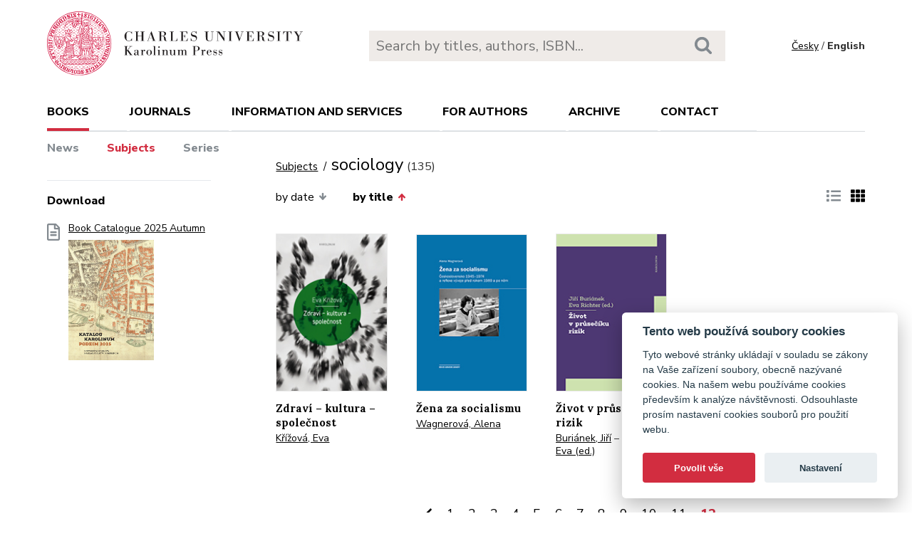

--- FILE ---
content_type: text/html; charset=utf-8
request_url: https://karolinum.cz/en/topics/sociology?page=68&sort=book_asc
body_size: 13991
content:
<!DOCTYPE html>
<html lang="en">
	<head>
		<link rel="stylesheet" type="text/css" href="/frontend/scss/styles.css" media="all">
		<link rel="stylesheet" type="text/css" href="/frontend/custom.css?v=13" media="all">
		<link rel="stylesheet" href="/frontend/scss/cookieconsent.css">
		<!-- Google Tag Manager -->
		<script data-cookiecategory="analytics">(function(w,d,s,l,i){w[l]=w[l]||[];w[l].push({'gtm.start':
		new Date().getTime(),event:'gtm.js'});var f=d.getElementsByTagName(s)[0],
		j=d.createElement(s),dl=l!='dataLayer'?'&l='+l:'';j.async=true;j.src=
		'https://www.googletagmanager.com/gtm.js?id='+i+dl;f.parentNode.insertBefore(j,f);
		})(window,document,'script','dataLayer','GTM-N2BZ8GZ');</script>
		<!-- End Google Tag Manager -->
		<meta charset="utf-8">
		<meta name="viewport" content="width=device-width, initial-scale=1.0">
		<meta http-equiv="x-ua-compatible" content="ie=edge">
		<title>Subjects / sociology - Karolinum</title>
		<link href="https://fonts.googleapis.com/css?family=Lora:500,400i,700|Nunito+Sans:400,700,800&display=swap&subset=latin-ext" rel="stylesheet">
	    <link rel="apple-touch-icon" sizes="180x180" href="/frontend/i/favicon/apple-touch-icon.png">
	    <link rel="icon" type="image/png" sizes="32x32" href="/frontend/i/favicon/favicon-32x32.png">
	    <link rel="icon" type="image/png" sizes="16x16" href="/frontend/i/favicon/favicon-16x16.png">
	    <link rel="manifest" href="/frontend/i/favicon/site.webmanifest">
	    <script defer src="/frontend/js/cookieconsent.js"></script>
		<script defer src="/frontend/js/cookieconsent-init.js"></script>
	    <link rel="mask-icon" href="/frontend/i/favicon/safari-pinned-tab.svg" color="#d12235">
	    <meta name="msapplication-TileColor" content="#b91d47">
		<meta name="theme-color" content="#ffffff">
		<meta name="facebook-domain-verification" content="fl4iwehldvs5ai1eso953nqgz5dzwm">
			</head>
	<body>
		<!-- Google Tag Manager (noscript) -->
		<noscript><iframe src="https://www.googletagmanager.com/ns.html?id=GTM-N2BZ8GZ"
		height="0" width="0" style="display:none;visibility:hidden"></iframe></noscript>
		<!-- End Google Tag Manager (noscript) -->
<div id="snippet--flashes"></div>		<div class="container">
			<header class="header">
				<div class="header__logo">
						<a href="/en/"><img src="/frontend/i/logo-karolinum-en.svg" role="banner" width="359" height="90" alt="Nakladatelství Karolinum"></a>
				</div>
				<div class="header__navToggle">
					<span></span><span></span><span></span>
					<strong>menu</strong>
				</div>
				<div class="header__search" role="search">
					<form action="/en/search" method="get">
						<input type="text" autocomplete="off" name="q" placeholder="Search by titles, authors, ISBN..." class="search__input">
						<button class="search__button"><svg class="ico search"><use xlink:href="/frontend/i/icons/sprite.svg#search"></use></svg></button>
					</form>
				</div>
				<div class="header__lang">
						<a href="/temata/sociology?page=68&amp;sort=book_asc&amp;do=changeLocale">Česky</a> / <span>English</span>
				</div>
				<nav class="header__nav" role="search">
	                <ul>
	                    <li class="act">
							<a href="/en/books/news">books</a> <span class="header__navToggleUl"><svg class="icon angle-down"><use xlink:href="/frontend/i/icons/sprite.svg#angle-down"></use></svg></span>
							<ul>
								<li><a href="/en/books/news">News</a></li>
								<li class="act"><a href="/en/topics?page=68&amp;sort=book_asc">Subjects</a></li>
								<li><a href="/en/editions">Series</a></li>
							</ul>
						</li>
	<li
		
		
		
		
	>
		<a href="/en/journals">Journals</a>
			<ul>
					<li>
						<a href="/en/journals/about-journals">About journals</a>
					</li>
					<li>
						<a href="/en/journals/open-access">Open access</a>
					</li>
					<li>
						<a href="/en/journals/subscriptions">Subscriptions</a>
					</li>
					<li>
						<a href="/en/journals/contacts">Contacts</a>
					</li>
			</ul>
	</li>
	<li
		
		
		
		
	>
		<a href="/en/information-and-services">Information and services</a>
			<ul>
					<li>
						<a href="/en/information-and-services/about-us">About us</a>
					</li>
					<li>
						<a href="/en/information-and-services/information-and-services">Information and Services</a>
					</li>
					<li>
						<a href="/en/information-and-services/catalogues">Catalogues</a>
					</li>
					<li>
						<a href="/en/information-and-services/e-books">E-books</a>
					</li>
					<li>
						<a href="/en/information-and-services/open-access">Open access</a>
					</li>
					<li>
						<a href="/en/information-and-services/for-media">For media</a>
					</li>
					<li>
						<a href="/en/information-and-services/distribution">Distribution</a>
					</li>
					<li>
						<a href="/en/information-and-services/printing-services-dtp">Printing services &amp; DTP</a>
					</li>
			</ul>
	</li>
	<li
		
		
		
		
	>
		<a href="/en/for-authors">For authors</a>
			<ul>
					<li>
						<a href="/en/for-authors/information-for-authors">Information for authors</a>
					</li>
					<li>
						<a href="/en/for-authors/forms-and-instructions-for-download">Forms and instructions for download</a>
					</li>
			</ul>
	</li>
	<li
		
		
		
		
	>
		<a href="/en/archive">Archive</a>
			<ul>
					<li>
						<a href="/en/archive/mp3-archive">MP3 Archive</a>
					</li>
					<li>
						<a href="/en/archive/attachment-archive">Attachment archive</a>
					</li>
			</ul>
	</li>
	                    <li><a href="/en/contact">Contact</a></li>
	                    <li class="lang">
								<a href="/temata/sociology?page=68&amp;sort=book_asc&amp;do=changeLocale">Česky</a>
						</li>
	                </ul>
	            </nav>
			</header>
		</div>
	<main class="container container--main" role="main">
		<div class="main main--top">
			<div class="breadcrumbs">
				<a href="/en/topics?page=68&amp;sort=book_asc">Subjects</a> <h1 class="title--h1">sociology<small>(135)</small></h1>
			</div>
		</div>
		<aside class="aside" role="complementary">
<div class="sectionDownloads sectionBorder">
	<h3>Download</h3>
	<ul class="list__download">
		<li>
			<a href="/files/catalogs/7v6a-katalog Karolinum 2025 podzim.pdf" target="_blank">
				<svg class="ico file-alt"><use xlink:href="/frontend/i/icons/sprite.svg#file-alt"></use></svg>
				Book Catalogue 2025 Autumn
			<img src="/files/rfxv-katalog Karolinum 2025 podzim.jpg" alt="Book Catalogue 2025 Autumn"></a>
		</li>
	</ul>
</div>
		</aside>
		<div class="main">
            <div class="articleList__sort">

				<a href="/en/topics/sociology?sort=date_desc&amp;page=68">by date<svg class="arrow-down"><use xlink:href="/frontend/i/icons/sprite.svg#arrow-down"></use></svg></a>

	
				<a class="act" href="/en/topics/sociology?sort=book_desc&amp;page=68">by title<svg class="arrow-up"><use xlink:href="/frontend/i/icons/sprite.svg#arrow-up"></use></svg></a>
				
			</div>
			
			<div class="articleList__listType">
					<a href="/en/topics/sociology?ext=1&amp;page=68&amp;sort=book_asc"><svg class="ico list-solid"><use xlink:href="/frontend/i/icons/sprite.svg#list-solid"></use></svg></a>
					<span><svg class="ico th-solid"><use xlink:href="/frontend/i/icons/sprite.svg#th-solid"></use></svg></span>
			</div>
			<section class="articleList">
<article>
	<a class="articleList__top" href="/en/books/krizova-zdravi-kultura-spolecnost-20076">
		<span class="articleList__img">
			<img src="/data/book/20076/9788024639376.A.JPG" alt="Zdraví – kultura – společnost" width="150" height="214">
		</span>
		<h2>Zdraví – kultura – společnost</h2>
	</a>
	<p class="authors">
			<a class="author" href="/en/authors/krizova-eva-832">Křížová, Eva</a>
	</p>
</article><article>
	<a class="articleList__top" href="/en/books/wagnerova-zena-za-socialismu-25479">
		<span class="articleList__img">
			<img src="/data/book/25479/9788024650050.A.JPG" alt="Žena za socialismu" width="150" height="214">
		</span>
		<h2>Žena za socialismu</h2>
	</a>
	<p class="authors">
			<a class="author" href="/en/authors/wagnerova-alena-15775">Wagnerová, Alena</a>
	</p>
</article><article>
	<a class="articleList__top" href="/en/books/burianek-zivot-v-pruseciku-rizik-23978">
		<span class="articleList__img">
			<img src="/data/book/23978/9788024646442.A.JPG" alt="Život v průsečíku rizik" width="150" height="214">
		</span>
		<h2>Život v průsečíku rizik</h2>
	</a>
	<p class="authors">
			<a class="author" href="/en/authors/burianek-jiri-7029">Buriánek, Jiří</a>
			 – <a class="author" href="/en/authors/richter-eva-14950">Richter, Eva (ed.)</a>
	</p>
</article>			</section>
<div class="pagination pagination--center">
			<a href="/en/topics/sociology?page=11&amp;sort=book_asc"><svg class="chevron-right"><use xlink:href="/frontend/i/icons/sprite.svg#chevron-left"></use></svg></a>
					<a href="/en/topics/sociology?sort=book_asc">1</a>
					<a href="/en/topics/sociology?page=2&amp;sort=book_asc">2</a>
					<a href="/en/topics/sociology?page=3&amp;sort=book_asc">3</a>
					<a href="/en/topics/sociology?page=4&amp;sort=book_asc">4</a>
					<a href="/en/topics/sociology?page=5&amp;sort=book_asc">5</a>
					<a href="/en/topics/sociology?page=6&amp;sort=book_asc">6</a>
					<a href="/en/topics/sociology?page=7&amp;sort=book_asc">7</a>
					<a href="/en/topics/sociology?page=8&amp;sort=book_asc">8</a>
					<a href="/en/topics/sociology?page=9&amp;sort=book_asc">9</a>
					<a href="/en/topics/sociology?page=10&amp;sort=book_asc">10</a>
					<a href="/en/topics/sociology?page=11&amp;sort=book_asc">11</a>
					<span>12</span>
</div>		</div>
	</main>
		<footer class="footer" role="contentinfo">
			<div class="footer__bg"></div>
			<div class="container">
				<div class="footer__left">
					<address>
						<p>
							Karolinum Press<br>
							Ovocný trh 560/5<br>
							116 36 Prague 1
						</p>
						<p>
							<a href="mailto:cupress@cuni.cz">cupress@cuni.cz</a><br>
							+ 420 224 491 276
						</p>
					</address>
				</div>
				<div class="footer__right">
					<div class="grid">
						<div class="grid__4">	
							<h3 class="jtoggle--resp">Karolinum Press <svg class="ico angle-down"><use xlink:href="/frontend/i/icons/sprite.svg#angle-down"></use></svg></h3>
							<div class="jtoggle--resp__content">
									<ul>
										<li><a href="/en/information-and-services/catalogues">Book catalogue</a></li>
										<li><a href="/en/information-and-services/about-us/edicni-plan">Faculty submissions</a></li>
										<li><a href="/en/information-and-services/for-media">Media</a></li>
										<li><a href="/en/blog">Blog</a></li>
										<li><a href="/en/events">Event calendar</a></li>
									</ul>
							</div>
						</div>
						<div class="grid__4">
							<h3 class="jtoggle--resp">Distribution<svg class="ico angle-down"><use xlink:href="/frontend/i/icons/sprite.svg#angle-down"></use></svg></h3>
							<div class="jtoggle--resp__content">
									<ul>
										<li><a href="https://www.cupress.cuni.cz/ink2_ext/index.jsp?jazyk=en" target="_blank">Karolinum Bookstore</a></li>
										<li><a href="/en/information-and-services/distribution">Contact and orders</a></li>
									</ul>
							</div>
						</div>
						<div class="grid__4">
							<h3 class="jtoggle--resp">Printing and design<svg class="ico angle-down"><use xlink:href="/frontend/i/icons/sprite.svg#angle-down"></use></svg></h3>
							<div class="jtoggle--resp__content">
									<ul>
										<li><a href="/en/information-and-services/printing-services-dtp">Contact and services</a></li>
										<li><a href="/en/information-and-services/printing-services-dtp/printing-equipment">Printing equipment</a></li>
									</ul>
							</div>
						</div>
					</div>
				</div><!--//footer__right-->
				<div class="footer__left footer__left--bottom">
					<div class="footer__social">
						<a href="https://www.facebook.com/NakladatelstviKarolinum" title="Facebook" target="_blank"><svg role="img" class="icon"><use xlink:href="/frontend/i/icons/sprite.svg#facebook-official"></use></svg></a>
						<a href="https://twitter.com/karolinumpress" title="X" target="_blank"><img src="/frontend/images/x-social-media-black-icon.svg" class="x"></a>
						<a href="https://www.instagram.com/karolinumpress/" title="Instagram" target="_blank"><svg role="img" class="icon"><use xlink:href="/frontend/i/icons/sprite.svg#instagram"></use></svg></a>
						<a href="https://www.youtube.com/user/karolinumpress/" title="YouTube" target="_blank"><svg role="img" class="icon"><use xlink:href="/frontend/i/icons/sprite.svg#youtube-play"></use></svg></a>
						<a href="https://soundcloud.com/karolinum-press" title="SoundCloud" target="_blank"><svg role="img" class="ico soundcloud-brands"><use xlink:href="/frontend/i/icons/sprite.svg#soundcloud-brands"></use></svg></a>
					</div><!--//footer__social -->
				</div><!--//footer__left -->
				<div class="footer__right footer__right--bottom">
					<p class="text--right">&copy; Karolinum 2026</p>
				</div><!--//footer__right -->
			</div>
		</footer><!--//footer-->
<div id="snippet--feLightbox"></div>		<div class="pageOverlay"></div>
		<span class="backTop"><svg role="img" class="ico angle-up"><use xlink:href="/frontend/i/icons/sprite.svg#angle-up"></use></svg></span>
	    <script src="/frontend/js/jquery.min.js"></script>
		<script src="/frontend/js/svg4everybody.legacy.min.js"></script>
		<script type='text/javascript' src="/backend/js/nette.ajax.js"></script>
		<script src="https://cdn.tiny.cloud/1/jputubpfj57swufncgizwpou4s29foepazcjfqwg9rrhni25/tinymce/7/tinymce.min.js" referrerpolicy="origin"></script>
		<link rel="stylesheet" type="text/css" href="/frontend/lightbox/css/lightbox.css" media="all">
		<script type='text/javascript' src="/frontend/lightbox/js/lightbox.js"></script>
		<script src="/frontend/js/function.js?v=2"></script>
		<script>
			$(function () {
				$.nette.init();
			});
		</script>
		<script>svg4everybody();</script>
			</body>
</html>


--- FILE ---
content_type: application/javascript; charset=utf-8
request_url: https://cdn.tiny.cloud/1/jputubpfj57swufncgizwpou4s29foepazcjfqwg9rrhni25/tinymce/7.9.1-173/tinymce.min.js
body_size: 194314
content:
/*!
 * TinyMCE
 *
 * Copyright (c) 2025 Ephox Corporation DBA Tiny Technologies, Inc.
 * Licensed under the Tiny commercial license. See https://www.tiny.cloud/legal/
 *
 * Version: 7.9.1
 */

/**
 * This file bundles the code of
 * DOMPurify 3.2.4 | (c) Cure53 and other contributors | Released under the Apache license 2.0 and Mozilla Public License 2.0 | github.com/cure53/DOMPurify/blob/3.2.4/LICENSE
 * The code included in this file has been modified.
 */

!function(){"use strict";var e=function(e){if(null===e)return"null";if(void 0===e)return"undefined";var t=typeof e;return"object"===t&&(Array.prototype.isPrototypeOf(e)||e.constructor&&"Array"===e.constructor.name)?"array":"object"===t&&(String.prototype.isPrototypeOf(e)||e.constructor&&"String"===e.constructor.name)?"string":t},t=function(e){return{eq:e}},n=t((function(e,t){return e===t})),o=function(e){return t((function(t,n){if(t.length!==n.length)return!1;for(var o=t.length,r=0;r<o;r++)if(!e.eq(t[r],n[r]))return!1;return!0}))},r=function(e){return t((function(r,s){var a=Object.keys(r),i=Object.keys(s);if(!function(e,n){return function(e,n){return t((function(t,o){return e.eq(n(t),n(o))}))}(o(e),(function(e){return function(e,t){return Array.prototype.slice.call(e).sort(t)}(e,n)}))}(n).eq(a,i))return!1;for(var l=a.length,d=0;d<l;d++){var c=a[d];if(!e.eq(r[c],s[c]))return!1}return!0}))},s=t((function(t,n){if(t===n)return!0;var a=e(t);return a===e(n)&&(function(e){return-1!==["undefined","boolean","number","string","function","xml","null"].indexOf(e)}(a)?t===n:"array"===a?o(s).eq(t,n):"object"===a&&r(s).eq(t,n))}));const a=Object.getPrototypeOf,i=(e,t,n)=>{var o;return!!n(e,t.prototype)||(null===(o=e.constructor)||void 0===o?void 0:o.name)===t.name},l=e=>t=>(e=>{const t=typeof e;return null===e?"null":"object"===t&&Array.isArray(e)?"array":"object"===t&&i(e,String,((e,t)=>t.isPrototypeOf(e)))?"string":t})(t)===e,d=e=>t=>typeof t===e,c=e=>t=>e===t,u=(e,t)=>f(e)&&i(e,t,((e,t)=>a(e)===t)),m=l("string"),f=l("object"),g=e=>u(e,Object),p=l("array"),h=c(null),b=d("boolean"),v=c(void 0),y=e=>null==e,C=e=>!y(e),w=d("function"),E=d("number"),x=(e,t)=>{if(p(e)){for(let n=0,o=e.length;n<o;++n)if(!t(e[n]))return!1;return!0}return!1},_=()=>{},S=(e,t)=>(...n)=>e(t.apply(null,n)),k=(e,t)=>n=>e(t(n)),N=e=>()=>e,R=e=>e,A=(e,t)=>e===t;function T(e,...t){return(...n)=>{const o=t.concat(n);return e.apply(null,o)}}const O=e=>t=>!e(t),B=e=>()=>{throw new Error(e)},P=e=>e(),D=e=>{e()},L=N(!1),M=N(!0);class I{constructor(e,t){this.tag=e,this.value=t}static some(e){return new I(!0,e)}static none(){return I.singletonNone}fold(e,t){return this.tag?t(this.value):e()}isSome(){return this.tag}isNone(){return!this.tag}map(e){return this.tag?I.some(e(this.value)):I.none()}bind(e){return this.tag?e(this.value):I.none()}exists(e){return this.tag&&e(this.value)}forall(e){return!this.tag||e(this.value)}filter(e){return!this.tag||e(this.value)?this:I.none()}getOr(e){return this.tag?this.value:e}or(e){return this.tag?this:e}getOrThunk(e){return this.tag?this.value:e()}orThunk(e){return this.tag?this:e()}getOrDie(e){if(this.tag)return this.value;throw new Error(null!=e?e:"Called getOrDie on None")}static from(e){return C(e)?I.some(e):I.none()}getOrNull(){return this.tag?this.value:null}getOrUndefined(){return this.value}each(e){this.tag&&e(this.value)}toArray(){return this.tag?[this.value]:[]}toString(){return this.tag?`some(${this.value})`:"none()"}}I.singletonNone=new I(!1);const F=Array.prototype.slice,U=Array.prototype.indexOf,z=Array.prototype.push,j=(e,t)=>U.call(e,t),H=(e,t)=>j(e,t)>-1,$=(e,t)=>{for(let n=0,o=e.length;n<o;n++)if(t(e[n],n))return!0;return!1},V=(e,t)=>{const n=e.length,o=new Array(n);for(let r=0;r<n;r++){const n=e[r];o[r]=t(n,r)}return o},q=(e,t)=>{for(let n=0,o=e.length;n<o;n++)t(e[n],n)},W=(e,t)=>{for(let n=e.length-1;n>=0;n--)t(e[n],n)},K=(e,t)=>{const n=[],o=[];for(let r=0,s=e.length;r<s;r++){const s=e[r];(t(s,r)?n:o).push(s)}return{pass:n,fail:o}},Y=(e,t)=>{const n=[];for(let o=0,r=e.length;o<r;o++){const r=e[o];t(r,o)&&n.push(r)}return n},X=(e,t,n)=>(W(e,((e,o)=>{n=t(n,e,o)})),n),G=(e,t,n)=>(q(e,((e,o)=>{n=t(n,e,o)})),n),Z=(e,t,n)=>{for(let o=0,r=e.length;o<r;o++){const r=e[o];if(t(r,o))return I.some(r);if(n(r,o))break}return I.none()},Q=(e,t)=>Z(e,t,L),J=(e,t)=>{for(let n=0,o=e.length;n<o;n++)if(t(e[n],n))return I.some(n);return I.none()},ee=e=>{const t=[];for(let n=0,o=e.length;n<o;++n){if(!p(e[n]))throw new Error("Arr.flatten item "+n+" was not an array, input: "+e);z.apply(t,e[n])}return t},te=(e,t)=>ee(V(e,t)),ne=(e,t)=>{for(let n=0,o=e.length;n<o;++n)if(!0!==t(e[n],n))return!1;return!0},oe=e=>{const t=F.call(e,0);return t.reverse(),t},re=(e,t)=>Y(e,(e=>!H(t,e))),se=(e,t)=>{const n={};for(let o=0,r=e.length;o<r;o++){const r=e[o];n[String(r)]=t(r,o)}return n},ae=(e,t)=>{const n=F.call(e,0);return n.sort(t),n},ie=(e,t)=>t>=0&&t<e.length?I.some(e[t]):I.none(),le=e=>ie(e,0),de=e=>ie(e,e.length-1),ce=w(Array.from)?Array.from:e=>F.call(e),ue=(e,t)=>{for(let n=0;n<e.length;n++){const o=t(e[n],n);if(o.isSome())return o}return I.none()},me=(e,t)=>{const n=[],o=w(t)?e=>$(n,(n=>t(n,e))):e=>H(n,e);for(let t=0,r=e.length;t<r;t++){const r=e[t];o(r)||n.push(r)}return n},fe=Object.keys,ge=Object.hasOwnProperty,pe=(e,t)=>{const n=fe(e);for(let o=0,r=n.length;o<r;o++){const r=n[o];t(e[r],r)}},he=(e,t)=>be(e,((e,n)=>({k:n,v:t(e,n)}))),be=(e,t)=>{const n={};return pe(e,((e,o)=>{const r=t(e,o);n[r.k]=r.v})),n},ve=e=>(t,n)=>{e[n]=t},ye=(e,t,n,o)=>{pe(e,((e,r)=>{(t(e,r)?n:o)(e,r)}))},Ce=(e,t)=>{const n={};return ye(e,t,ve(n),_),n},we=(e,t)=>{const n=[];return pe(e,((e,o)=>{n.push(t(e,o))})),n},Ee=e=>we(e,R),xe=(e,t)=>_e(e,t)?I.from(e[t]):I.none(),_e=(e,t)=>ge.call(e,t),Se=(e,t)=>_e(e,t)&&void 0!==e[t]&&null!==e[t],ke=e=>{if(!p(e))throw new Error("cases must be an array");if(0===e.length)throw new Error("there must be at least one case");const t=[],n={};return q(e,((o,r)=>{const s=fe(o);if(1!==s.length)throw new Error("one and only one name per case");const a=s[0],i=o[a];if(void 0!==n[a])throw new Error("duplicate key detected:"+a);if("cata"===a)throw new Error("cannot have a case named cata (sorry)");if(!p(i))throw new Error("case arguments must be an array");t.push(a),n[a]=(...n)=>{const o=n.length;if(o!==i.length)throw new Error("Wrong number of arguments to case "+a+". Expected "+i.length+" ("+i+"), got "+o);return{fold:(...t)=>{if(t.length!==e.length)throw new Error("Wrong number of arguments to fold. Expected "+e.length+", got "+t.length);return t[r].apply(null,n)},match:e=>{const o=fe(e);if(t.length!==o.length)throw new Error("Wrong number of arguments to match. Expected: "+t.join(",")+"\nActual: "+o.join(","));if(!ne(t,(e=>H(o,e))))throw new Error("Not all branches were specified when using match. Specified: "+o.join(", ")+"\nRequired: "+t.join(", "));return e[a].apply(null,n)},log:e=>{console.log(e,{constructors:t,constructor:a,params:n})}}}})),n},Ne=e=>{let t=e;return{get:()=>t,set:e=>{t=e}}},Re=e=>{const t=t=>t(e),n=N(e),o=()=>r,r={tag:!0,inner:e,fold:(t,n)=>n(e),isValue:M,isError:L,map:t=>Te.value(t(e)),mapError:o,bind:t,exists:t,forall:t,getOr:n,or:o,getOrThunk:n,orThunk:o,getOrDie:n,each:t=>{t(e)},toOptional:()=>I.some(e)};return r},Ae=e=>{const t=()=>n,n={tag:!1,inner:e,fold:(t,n)=>t(e),isValue:L,isError:M,map:t,mapError:t=>Te.error(t(e)),bind:t,exists:L,forall:M,getOr:R,or:R,getOrThunk:P,orThunk:P,getOrDie:B(String(e)),each:_,toOptional:I.none};return n},Te={value:Re,error:Ae,fromOption:(e,t)=>e.fold((()=>Ae(t)),Re)},Oe="undefined"!=typeof window?window:Function("return this;")(),Be=()=>window.crypto.getRandomValues(new Uint32Array(1))[0]/4294967295;let Pe=0;const De=e=>{const t=(new Date).getTime(),n=Math.floor(1e9*Be());return Pe++,e+"_"+n+Pe+String(t)},Le=e=>(...t)=>{if(0===t.length)throw new Error("Can't merge zero objects");const n={};for(let o=0;o<t.length;o++){const r=t[o];for(const t in r)_e(r,t)&&(n[t]=e(n[t],r[t]))}return n},Me=Le(((e,t)=>g(e)&&g(t)?Me(e,t):t)),Ie=Le(((e,t)=>t)),Fe=(e,t,n=A)=>e.exists((e=>n(e,t))),Ue=(e,t,n=A)=>ze(e,t,n).getOr(e.isNone()&&t.isNone()),ze=(e,t,n)=>e.isSome()&&t.isSome()?I.some(n(e.getOrDie(),t.getOrDie())):I.none(),je=(e,t)=>e?I.some(t):I.none(),He=(e,t)=>((e,t)=>{let n=null!=t?t:Oe;for(let t=0;t<e.length&&null!=n;++t)n=n[e[t]];return n})(e.split("."),t);ke([{bothErrors:["error1","error2"]},{firstError:["error1","value2"]},{secondError:["value1","error2"]},{bothValues:["value1","value2"]}]);const $e=e=>{const t=Ne(I.none()),n=()=>t.get().each((e=>clearInterval(e)));return{clear:()=>{n(),t.set(I.none())},isSet:()=>t.get().isSome(),get:()=>t.get(),set:o=>{n(),t.set(I.some(setInterval(o,e)))}}},Ve=()=>{const e=(e=>{const t=Ne(I.none()),n=()=>t.get().each(e);return{clear:()=>{n(),t.set(I.none())},isSet:()=>t.get().isSome(),get:()=>t.get(),set:e=>{n(),t.set(I.some(e))}}})(_);return{...e,on:t=>e.get().each(t)}},qe=(e,t,n)=>""===t||e.length>=t.length&&e.substr(n,n+t.length)===t,We=(e,t)=>Ye(e,t)?((e,t)=>e.substring(t))(e,t.length):e,Ke=(e,t,n=0,o)=>{const r=e.indexOf(t,n);return-1!==r&&(!!v(o)||r+t.length<=o)},Ye=(e,t)=>qe(e,t,0),Xe=(e,t)=>qe(e,t,e.length-t.length),Ge=e=>t=>t.replace(e,""),Ze=Ge(/^\s+|\s+$/g),Qe=Ge(/^\s+/g),Je=Ge(/\s+$/g),et=e=>e.length>0,tt=e=>!et(e),nt=(e,t=10)=>{const n=parseInt(e,t);return isNaN(n)?I.none():I.some(n)},ot=(e,t)=>{let n=null;return{cancel:()=>{h(n)||(clearTimeout(n),n=null)},throttle:(...o)=>{h(n)&&(n=setTimeout((()=>{n=null,e.apply(null,o)}),t))}}},rt=(e,t)=>{let n=null;const o=()=>{h(n)||(clearTimeout(n),n=null)};return{cancel:o,throttle:(...r)=>{o(),n=setTimeout((()=>{n=null,e.apply(null,r)}),t)}}},st=e=>{let t,n=!1;return(...o)=>(n||(n=!0,t=e.apply(null,o)),t)},at="\ufeff",it="\xa0",lt=e=>e===at,dt=e=>{const t={};return q(e,(e=>{t[e]={}})),fe(t)},ct=e=>void 0!==e.length,ut=Array.isArray,mt=(e,t,n)=>{if(!e)return!1;if(n=n||e,ct(e)){for(let o=0,r=e.length;o<r;o++)if(!1===t.call(n,e[o],o,e))return!1}else for(const o in e)if(_e(e,o)&&!1===t.call(n,e[o],o,e))return!1;return!0},ft=(e,t)=>{const n=[];return mt(e,((o,r)=>{n.push(t(o,r,e))})),n},gt=(e,t)=>{const n=[];return mt(e,((o,r)=>{t&&!t(o,r,e)||n.push(o)})),n},pt=(e,t,n,o)=>{let r=v(n)?e[0]:n;for(let n=0;n<e.length;n++)r=t.call(o,r,e[n],n);return r},ht=(e,t,n)=>{for(let o=0,r=e.length;o<r;o++)if(t.call(n,e[o],o,e))return o;return-1},bt=e=>e[e.length-1],vt=()=>yt(0,0),yt=(e,t)=>({major:e,minor:t}),Ct={nu:yt,detect:(e,t)=>{const n=String(t).toLowerCase();return 0===e.length?vt():((e,t)=>{const n=((e,t)=>{for(let n=0;n<e.length;n++){const o=e[n];if(o.test(t))return o}})(e,t);if(!n)return{major:0,minor:0};const o=e=>Number(t.replace(n,"$"+e));return yt(o(1),o(2))})(e,n)},unknown:vt},wt=(e,t)=>{const n=String(t).toLowerCase();return Q(e,(e=>e.search(n)))},Et=/.*?version\/\ ?([0-9]+)\.([0-9]+).*/,xt=e=>t=>Ke(t,e),_t=[{name:"Edge",versionRegexes:[/.*?edge\/ ?([0-9]+)\.([0-9]+)$/],search:e=>Ke(e,"edge/")&&Ke(e,"chrome")&&Ke(e,"safari")&&Ke(e,"applewebkit")},{name:"Chromium",brand:"Chromium",versionRegexes:[/.*?chrome\/([0-9]+)\.([0-9]+).*/,Et],search:e=>Ke(e,"chrome")&&!Ke(e,"chromeframe")},{name:"IE",versionRegexes:[/.*?msie\ ?([0-9]+)\.([0-9]+).*/,/.*?rv:([0-9]+)\.([0-9]+).*/],search:e=>Ke(e,"msie")||Ke(e,"trident")},{name:"Opera",versionRegexes:[Et,/.*?opera\/([0-9]+)\.([0-9]+).*/],search:xt("opera")},{name:"Firefox",versionRegexes:[/.*?firefox\/\ ?([0-9]+)\.([0-9]+).*/],search:xt("firefox")},{name:"Safari",versionRegexes:[Et,/.*?cpu os ([0-9]+)_([0-9]+).*/],search:e=>(Ke(e,"safari")||Ke(e,"mobile/"))&&Ke(e,"applewebkit")}],St=[{name:"Windows",search:xt("win"),versionRegexes:[/.*?windows\ nt\ ?([0-9]+)\.([0-9]+).*/]},{name:"iOS",search:e=>Ke(e,"iphone")||Ke(e,"ipad"),versionRegexes:[/.*?version\/\ ?([0-9]+)\.([0-9]+).*/,/.*cpu os ([0-9]+)_([0-9]+).*/,/.*cpu iphone os ([0-9]+)_([0-9]+).*/]},{name:"Android",search:xt("android"),versionRegexes:[/.*?android\ ?([0-9]+)\.([0-9]+).*/]},{name:"macOS",search:xt("mac os x"),versionRegexes:[/.*?mac\ os\ x\ ?([0-9]+)_([0-9]+).*/]},{name:"Linux",search:xt("linux"),versionRegexes:[]},{name:"Solaris",search:xt("sunos"),versionRegexes:[]},{name:"FreeBSD",search:xt("freebsd"),versionRegexes:[]},{name:"ChromeOS",search:xt("cros"),versionRegexes:[/.*?chrome\/([0-9]+)\.([0-9]+).*/]}],kt={browsers:N(_t),oses:N(St)},Nt="Edge",Rt="Chromium",At="Opera",Tt="Firefox",Ot="Safari",Bt=e=>{const t=e.current,n=e.version,o=e=>()=>t===e;return{current:t,version:n,isEdge:o(Nt),isChromium:o(Rt),isIE:o("IE"),isOpera:o(At),isFirefox:o(Tt),isSafari:o(Ot)}},Pt=()=>Bt({current:void 0,version:Ct.unknown()}),Dt=Bt,Lt=(N(Nt),N(Rt),N("IE"),N(At),N(Tt),N(Ot),"Windows"),Mt="Android",It="Linux",Ft="macOS",Ut="Solaris",zt="FreeBSD",jt="ChromeOS",Ht=e=>{const t=e.current,n=e.version,o=e=>()=>t===e;return{current:t,version:n,isWindows:o(Lt),isiOS:o("iOS"),isAndroid:o(Mt),isMacOS:o(Ft),isLinux:o(It),isSolaris:o(Ut),isFreeBSD:o(zt),isChromeOS:o(jt)}},$t=()=>Ht({current:void 0,version:Ct.unknown()}),Vt=Ht,qt=(N(Lt),N("iOS"),N(Mt),N(It),N(Ft),N(Ut),N(zt),N(jt),e=>window.matchMedia(e).matches);let Wt=st((()=>((e,t,n)=>{const o=kt.browsers(),r=kt.oses(),s=t.bind((e=>((e,t)=>ue(t.brands,(t=>{const n=t.brand.toLowerCase();return Q(e,(e=>{var t;return n===(null===(t=e.brand)||void 0===t?void 0:t.toLowerCase())})).map((e=>({current:e.name,version:Ct.nu(parseInt(t.version,10),0)})))})))(o,e))).orThunk((()=>((e,t)=>wt(e,t).map((e=>{const n=Ct.detect(e.versionRegexes,t);return{current:e.name,version:n}})))(o,e))).fold(Pt,Dt),a=((e,t)=>wt(e,t).map((e=>{const n=Ct.detect(e.versionRegexes,t);return{current:e.name,version:n}})))(r,e).fold($t,Vt),i=((e,t,n,o)=>{const r=e.isiOS()&&!0===/ipad/i.test(n),s=e.isiOS()&&!r,a=e.isiOS()||e.isAndroid(),i=a||o("(pointer:coarse)"),l=r||!s&&a&&o("(min-device-width:768px)"),d=s||a&&!l,c=t.isSafari()&&e.isiOS()&&!1===/safari/i.test(n),u=!d&&!l&&!c;return{isiPad:N(r),isiPhone:N(s),isTablet:N(l),isPhone:N(d),isTouch:N(i),isAndroid:e.isAndroid,isiOS:e.isiOS,isWebView:N(c),isDesktop:N(u)}})(a,s,e,n);return{browser:s,os:a,deviceType:i}})(window.navigator.userAgent,I.from(window.navigator.userAgentData),qt)));const Kt=()=>Wt(),Yt=Object.getPrototypeOf,Xt=e=>{const t=He("ownerDocument.defaultView",e);return f(e)&&((e=>((e,t)=>{const n=((e,t)=>He(e,t))(e,t);if(null==n)throw new Error(e+" not available on this browser");return n})("HTMLElement",e))(t).prototype.isPrototypeOf(e)||/^HTML\w*Element$/.test(Yt(e).constructor.name))},Gt=window.navigator.userAgent,Zt=Kt(),Qt=Zt.browser,Jt=Zt.os,en=Zt.deviceType,tn=-1!==Gt.indexOf("Windows Phone"),nn={transparentSrc:"[data-uri]",documentMode:Qt.isIE()?document.documentMode||7:10,cacheSuffix:null,container:null,canHaveCSP:!Qt.isIE(),windowsPhone:tn,browser:{current:Qt.current,version:Qt.version,isChromium:Qt.isChromium,isEdge:Qt.isEdge,isFirefox:Qt.isFirefox,isIE:Qt.isIE,isOpera:Qt.isOpera,isSafari:Qt.isSafari},os:{current:Jt.current,version:Jt.version,isAndroid:Jt.isAndroid,isChromeOS:Jt.isChromeOS,isFreeBSD:Jt.isFreeBSD,isiOS:Jt.isiOS,isLinux:Jt.isLinux,isMacOS:Jt.isMacOS,isSolaris:Jt.isSolaris,isWindows:Jt.isWindows},deviceType:{isDesktop:en.isDesktop,isiPad:en.isiPad,isiPhone:en.isiPhone,isPhone:en.isPhone,isTablet:en.isTablet,isTouch:en.isTouch,isWebView:en.isWebView}},on=/^\s*|\s*$/g,rn=e=>y(e)?"":(""+e).replace(on,""),sn=function(e,t,n,o){o=o||this,e&&(n&&(e=e[n]),mt(e,((e,r)=>!1!==t.call(o,e,r,n)&&(sn(e,t,n,o),!0))))},an={trim:rn,isArray:ut,is:(e,t)=>t?!("array"!==t||!ut(e))||typeof e===t:void 0!==e,toArray:e=>{if(ut(e))return e;{const t=[];for(let n=0,o=e.length;n<o;n++)t[n]=e[n];return t}},makeMap:(e,t,n={})=>{const o=m(e)?e.split(t||","):e||[];let r=o.length;for(;r--;)n[o[r]]={};return n},each:mt,map:ft,grep:gt,inArray:(e,t)=>{if(e)for(let n=0,o=e.length;n<o;n++)if(e[n]===t)return n;return-1},hasOwn:_e,extend:(e,...t)=>{for(let n=0;n<t.length;n++){const o=t[n];for(const t in o)if(_e(o,t)){const n=o[t];void 0!==n&&(e[t]=n)}}return e},walk:sn,resolve:(e,t=window)=>{const n=e.split(".");for(let e=0,o=n.length;e<o&&(t=t[n[e]]);e++);return t},explode:(e,t)=>p(e)?e:""===e?[]:ft(e.split(t||","),rn),_addCacheSuffix:e=>{const t=nn.cacheSuffix;return t&&(e+=(-1===e.indexOf("?")?"?":"&")+t),e}},ln=e=>{if(null==e)throw new Error("Node cannot be null or undefined");return{dom:e}},dn=(e,t)=>{const n=(t||document).createElement("div");if(n.innerHTML=e,!n.hasChildNodes()||n.childNodes.length>1){const t="HTML does not have a single root node";throw console.error(t,e),new Error(t)}return ln(n.childNodes[0])},cn=(e,t)=>{const n=(t||document).createElement(e);return ln(n)},un=(e,t)=>{const n=(t||document).createTextNode(e);return ln(n)},mn=ln,fn=(e,t,n)=>I.from(e.dom.elementFromPoint(t,n)).map(ln),gn=(e,t,n)=>{const o=e.document.createRange();var r;return r=o,t.fold((e=>{r.setStartBefore(e.dom)}),((e,t)=>{r.setStart(e.dom,t)}),(e=>{r.setStartAfter(e.dom)})),((e,t)=>{t.fold((t=>{e.setEndBefore(t.dom)}),((t,n)=>{e.setEnd(t.dom,n)}),(t=>{e.setEndAfter(t.dom)}))})(o,n),o},pn=(e,t,n,o,r)=>{const s=e.document.createRange();return s.setStart(t.dom,n),s.setEnd(o.dom,r),s},hn=ke([{ltr:["start","soffset","finish","foffset"]},{rtl:["start","soffset","finish","foffset"]}]),bn=(e,t,n)=>t(mn(n.startContainer),n.startOffset,mn(n.endContainer),n.endOffset);hn.ltr,hn.rtl;const vn=(e,t)=>{const n=e.dom;if(1!==n.nodeType)return!1;{const e=n;if(void 0!==e.matches)return e.matches(t);if(void 0!==e.msMatchesSelector)return e.msMatchesSelector(t);if(void 0!==e.webkitMatchesSelector)return e.webkitMatchesSelector(t);if(void 0!==e.mozMatchesSelector)return e.mozMatchesSelector(t);throw new Error("Browser lacks native selectors")}},yn=e=>1!==e.nodeType&&9!==e.nodeType&&11!==e.nodeType||0===e.childElementCount,Cn=(e,t)=>e.dom===t.dom,wn=(e,t)=>{const n=e.dom,o=t.dom;return n!==o&&n.contains(o)},En=(e,t)=>{const n=[],o=e=>(n.push(e),t(e));let r=t(e);do{r=r.bind(o)}while(r.isSome());return n},xn=e=>e.dom.nodeName.toLowerCase(),_n=e=>e.dom.nodeType,Sn=e=>t=>_n(t)===e,kn=e=>Nn(e)&&Xt(e.dom),Nn=Sn(1),Rn=Sn(3),An=Sn(9),Tn=Sn(11),On=e=>t=>Nn(t)&&xn(t)===e,Bn=e=>mn(e.dom.ownerDocument),Pn=e=>An(e)?e:Bn(e),Dn=e=>mn(Pn(e).dom.defaultView),Ln=e=>I.from(e.dom.parentNode).map(mn),Mn=e=>I.from(e.dom.parentElement).map(mn),In=(e,t)=>{const n=w(t)?t:L;let o=e.dom;const r=[];for(;null!==o.parentNode&&void 0!==o.parentNode;){const e=o.parentNode,t=mn(e);if(r.push(t),!0===n(t))break;o=e}return r},Fn=e=>I.from(e.dom.previousSibling).map(mn),Un=e=>I.from(e.dom.nextSibling).map(mn),zn=e=>oe(En(e,Fn)),jn=e=>En(e,Un),Hn=e=>V(e.dom.childNodes,mn),$n=(e,t)=>{const n=e.dom.childNodes;return I.from(n[t]).map(mn)},Vn=e=>$n(e,0),qn=e=>$n(e,e.dom.childNodes.length-1),Wn=e=>e.dom.childNodes.length,Kn=e=>Tn(e)&&C(e.dom.host),Yn=e=>mn(e.dom.getRootNode()),Xn=e=>Kn(e)?e:(e=>{const t=e.dom.head;if(null==t)throw new Error("Head is not available yet");return mn(t)})(Pn(e)),Gn=e=>mn(e.dom.host),Zn=e=>{if(C(e.target)){const t=mn(e.target);if(Nn(t)&&Qn(t)&&e.composed&&e.composedPath){const t=e.composedPath();if(t)return le(t)}}return I.from(e.target)},Qn=e=>C(e.dom.shadowRoot),Jn=(e,t,n,o)=>((e,t,n,o,r)=>{const s=((e,t)=>n=>{e(n)&&t((e=>{const t=mn(Zn(e).getOr(e.target)),n=()=>e.stopPropagation(),o=()=>e.preventDefault(),r=S(o,n);return((e,t,n,o,r,s,a)=>({target:e,x:t,y:n,stop:o,prevent:r,kill:s,raw:a}))(t,e.clientX,e.clientY,n,o,r,e)})(n))})(n,o);return e.dom.addEventListener(t,s,r),{unbind:T(eo,e,t,s,r)}})(e,t,n,o,!1),eo=(e,t,n,o)=>{e.dom.removeEventListener(t,n,o)},to=M,no=()=>mn(document),oo=(e,t=!1)=>e.dom.focus({preventScroll:t}),ro=e=>{const t=Yn(e).dom;return e.dom===t.activeElement},so=(e=no())=>I.from(e.dom.activeElement).map(mn),ao=(e,t)=>{Ln(e).each((n=>{n.dom.insertBefore(t.dom,e.dom)}))},io=(e,t)=>{Un(e).fold((()=>{Ln(e).each((e=>{co(e,t)}))}),(e=>{ao(e,t)}))},lo=(e,t)=>{Vn(e).fold((()=>{co(e,t)}),(n=>{e.dom.insertBefore(t.dom,n.dom)}))},co=(e,t)=>{e.dom.appendChild(t.dom)},uo=(e,t)=>{ao(e,t),co(t,e)},mo=(e,t)=>{q(t,(t=>{co(e,t)}))},fo=(e,t,n)=>{if(!(m(n)||b(n)||E(n)))throw console.error("Invalid call to Attribute.set. Key ",t,":: Value ",n,":: Element ",e),new Error("Attribute value was not simple");e.setAttribute(t,n+"")},go=(e,t,n)=>{fo(e.dom,t,n)},po=(e,t)=>{const n=e.dom;pe(t,((e,t)=>{fo(n,t,e)}))},ho=(e,t)=>{const n=e.dom.getAttribute(t);return null===n?void 0:n},bo=(e,t)=>I.from(ho(e,t)),vo=(e,t)=>{const n=e.dom;return!(!n||!n.hasAttribute)&&n.hasAttribute(t)},yo=(e,t)=>{e.dom.removeAttribute(t)},Co=e=>G(e.dom.attributes,((e,t)=>(e[t.name]=t.value,e)),{}),wo=e=>{e.dom.textContent="",q(Hn(e),(e=>{Eo(e)}))},Eo=e=>{const t=e.dom;null!==t.parentNode&&t.parentNode.removeChild(t)},xo=e=>{const t=Hn(e);var n,o;t.length>0&&(n=e,q(o=t,((e,t)=>{const r=0===t?n:o[t-1];io(r,e)}))),Eo(e)},_o=(e,t)=>mn(e.dom.cloneNode(t)),So=e=>_o(e,!1),ko=e=>_o(e,!0),No=e=>V(e,mn),Ro=e=>e.dom.innerHTML,Ao=(e,t)=>{const n=Bn(e).dom,o=mn(n.createDocumentFragment()),r=((e,t)=>{const n=(t||document).createElement("div");return n.innerHTML=e,Hn(mn(n))})(t,n);mo(o,r),wo(e),co(e,o)},To=e=>void 0!==e.style&&w(e.style.getPropertyValue),Oo=e=>{const t=Rn(e)?e.dom.parentNode:e.dom;if(null==t||null===t.ownerDocument)return!1;const n=t.ownerDocument;return(e=>{const t=Yn(e);return Kn(t)?I.some(t):I.none()})(mn(t)).fold((()=>n.body.contains(t)),k(Oo,Gn))},Bo=(e,t,n)=>{if(!m(n))throw console.error("Invalid call to CSS.set. Property ",t,":: Value ",n,":: Element ",e),new Error("CSS value must be a string: "+n);To(e)&&e.style.setProperty(t,n)},Po=(e,t,n)=>{const o=e.dom;Bo(o,t,n)},Do=(e,t)=>{const n=e.dom;pe(t,((e,t)=>{Bo(n,t,e)}))},Lo=(e,t)=>{const n=e.dom,o=window.getComputedStyle(n).getPropertyValue(t);return""!==o||Oo(e)?o:Mo(n,t)},Mo=(e,t)=>To(e)?e.style.getPropertyValue(t):"",Io=(e,t)=>{const n=e.dom,o=Mo(n,t);return I.from(o).filter((e=>e.length>0))},Fo=e=>{const t={},n=e.dom;if(To(n))for(let e=0;e<n.style.length;e++){const o=n.style.item(e);t[o]=n.style[o]}return t},Uo=(e,t)=>{((e,t)=>{To(e)&&e.style.removeProperty(t)})(e.dom,t),Fe(bo(e,"style").map(Ze),"")&&yo(e,"style")},zo=(e=>{const t=t=>{const n=(e=>{const t=e.dom;return Oo(e)?t.getBoundingClientRect().height:t.offsetHeight})(t);if(n<=0||null===n){const n=Lo(t,e);return parseFloat(n)||0}return n},n=(e,t)=>G(t,((t,n)=>{const o=Lo(e,n),r=void 0===o?0:parseInt(o,10);return isNaN(r)?t:t+r}),0);return{set:(t,n)=>{if(!E(n)&&!n.match(/^[0-9]+$/))throw new Error(e+".set accepts only positive integer values. Value was "+n);const o=t.dom;To(o)&&(o.style[e]=n+"px")},get:t,getOuter:t,aggregate:n,max:(e,t,o)=>{const r=n(e,o);return t>r?t-r:0}}})("height"),jo=(e,t)=>({left:e,top:t,translate:(n,o)=>jo(e+n,t+o)}),Ho=jo,$o=(e,t)=>void 0!==e?e:void 0!==t?t:0,Vo=e=>{const t=e.dom,n=t.ownerDocument.body;return n===t?Ho(n.offsetLeft,n.offsetTop):Oo(e)?(e=>{const t=e.getBoundingClientRect();return Ho(t.left,t.top)})(t):Ho(0,0)},qo=e=>{const t=void 0!==e?e.dom:document,n=t.body.scrollLeft||t.documentElement.scrollLeft,o=t.body.scrollTop||t.documentElement.scrollTop;return Ho(n,o)},Wo=(e,t,n)=>{const o=(void 0!==n?n.dom:document).defaultView;o&&o.scrollTo(e,t)},Ko=(e,t)=>{Kt().browser.isSafari()&&w(e.dom.scrollIntoViewIfNeeded)?e.dom.scrollIntoViewIfNeeded(!1):e.dom.scrollIntoView(t)},Yo=(e,t)=>{const n=(t||document).createDocumentFragment();return q(e,(e=>{n.appendChild(e.dom)})),mn(n)},Xo=(e=>{const t=t=>e(t)?I.from(t.dom.nodeValue):I.none();return{get:n=>{if(!e(n))throw new Error("Can only get text value of a text node");return t(n).getOr("")},getOption:t,set:(t,n)=>{if(!e(t))throw new Error("Can only set raw text value of a text node");t.dom.nodeValue=n}}})(Rn),Go=e=>Xo.get(e),Zo=(e,t)=>Xo.set(e,t),Qo=(e,t)=>{const n=ho(e,t);return void 0===n||""===n?[]:n.split(" ")};var Jo=(e,t,n,o,r)=>e(n,o)?I.some(n):w(r)&&r(n)?I.none():t(n,o,r);const er=(e,t,n)=>{let o=e.dom;const r=w(n)?n:L;for(;o.parentNode;){o=o.parentNode;const e=mn(o);if(t(e))return I.some(e);if(r(e))break}return I.none()},tr=(e,t,n)=>Jo(((e,t)=>t(e)),er,e,t,n),nr=(e,t)=>{const n=e=>{for(let o=0;o<e.childNodes.length;o++){const r=mn(e.childNodes[o]);if(t(r))return I.some(r);const s=n(e.childNodes[o]);if(s.isSome())return s}return I.none()};return n(e.dom)},or=(e,t,n)=>er(e,(e=>vn(e,t)),n),rr=(e,t)=>((e,t)=>{const n=void 0===t?document:t.dom;return yn(n)?I.none():I.from(n.querySelector(e)).map(mn)})(t,e),sr=(e,t,n)=>Jo(((e,t)=>vn(e,t)),or,e,t,n),ar=e=>void 0!==e.dom.classList,ir=e=>Qo(e,"class"),lr=(e,t)=>((e,t,n)=>{const o=Qo(e,t).concat([n]);return go(e,t,o.join(" ")),!0})(e,"class",t),dr=(e,t)=>((e,t,n)=>{const o=Y(Qo(e,t),(e=>e!==n));return o.length>0?go(e,t,o.join(" ")):yo(e,t),!1})(e,"class",t),cr=(e,t)=>{ar(e)?e.dom.classList.add(t):lr(e,t)},ur=e=>{0===(ar(e)?e.dom.classList:ir(e)).length&&yo(e,"class")},mr=(e,t)=>{ar(e)?e.dom.classList.remove(t):dr(e,t),ur(e)},fr=(e,t)=>ar(e)&&e.dom.classList.contains(t),gr=(e,t=!1)=>{return Oo(e)?e.dom.isContentEditable:(n=e,sr(n,"[contenteditable]")).fold(N(t),(e=>"true"===pr(e)));var n},pr=e=>e.dom.contentEditable,hr=(e,t)=>{e.dom.contentEditable=t?"true":"false"},br=(e,t)=>{let n=[];return q(Hn(e),(e=>{t(e)&&(n=n.concat([e])),n=n.concat(br(e,t))})),n},vr=(e,t)=>((e,t)=>{const n=void 0===t?document:t.dom;return yn(n)?[]:V(n.querySelectorAll(e),mn)})(t,e),yr=(e,t,n)=>er(e,t,n).isSome(),Cr=(e,t)=>((e,t)=>{const n=e.dom;return n.parentNode?((e,t)=>Q(e.dom.childNodes,(e=>t(mn(e)))).map(mn))(mn(n.parentNode),(n=>!Cn(e,n)&&t(n))):I.none()})(e,t).isSome(),wr=(e,t)=>nr(e,t).isSome(),Er=e=>w(e)?e:L,xr=(e,t,n)=>{const o=t(e),r=Er(n);return o.orThunk((()=>r(e)?I.none():((e,t,n)=>{let o=e.dom;const r=Er(n);for(;o.parentNode;){o=o.parentNode;const e=mn(o),n=t(e);if(n.isSome())return n;if(r(e))break}return I.none()})(e,t,r)))},_r=["img","br"],Sr=e=>{return(t=e,Xo.getOption(t)).filter((e=>0!==e.trim().length||e.indexOf(it)>-1)).isSome()||H(_r,xn(e))||(e=>kn(e)&&"false"===ho(e,"contenteditable"))(e);var t},kr=(e,t,n,o)=>({start:e,soffset:t,finish:n,foffset:o}),Nr=ke([{before:["element"]},{on:["element","offset"]},{after:["element"]}]),Rr={before:Nr.before,on:Nr.on,after:Nr.after,cata:(e,t,n,o)=>e.fold(t,n,o),getStart:e=>e.fold(R,R,R)},Ar=ke([{domRange:["rng"]},{relative:["startSitu","finishSitu"]},{exact:["start","soffset","finish","foffset"]}]),Tr={domRange:Ar.domRange,relative:Ar.relative,exact:Ar.exact,exactFromRange:e=>Ar.exact(e.start,e.soffset,e.finish,e.foffset),getWin:e=>{const t=(e=>e.match({domRange:e=>mn(e.startContainer),relative:(e,t)=>Rr.getStart(e),exact:(e,t,n,o)=>e}))(e);return Dn(t)},range:kr},Or=(e,t)=>{const n=xn(e);return"input"===n?Rr.after(e):H(["br","img"],n)?0===t?Rr.before(e):Rr.after(e):Rr.on(e,t)},Br=(e,t)=>{const n=e.fold(Rr.before,Or,Rr.after),o=t.fold(Rr.before,Or,Rr.after);return Tr.relative(n,o)},Pr=(e,t,n,o)=>{const r=Or(e,t),s=Or(n,o);return Tr.relative(r,s)},Dr=e=>{const t=Tr.getWin(e).dom,n=(e,n,o,r)=>pn(t,e,n,o,r),o=(e=>e.match({domRange:e=>{const t=mn(e.startContainer),n=mn(e.endContainer);return Pr(t,e.startOffset,n,e.endOffset)},relative:Br,exact:Pr}))(e);return((e,t)=>{const n=((e,t)=>t.match({domRange:e=>({ltr:N(e),rtl:I.none}),relative:(t,n)=>({ltr:st((()=>gn(e,t,n))),rtl:st((()=>I.some(gn(e,n,t))))}),exact:(t,n,o,r)=>({ltr:st((()=>pn(e,t,n,o,r))),rtl:st((()=>I.some(pn(e,o,r,t,n))))})}))(e,t);return((e,t)=>{const n=t.ltr();return n.collapsed?t.rtl().filter((e=>!1===e.collapsed)).map((e=>hn.rtl(mn(e.endContainer),e.endOffset,mn(e.startContainer),e.startOffset))).getOrThunk((()=>bn(0,hn.ltr,n))):bn(0,hn.ltr,n)})(0,n)})(t,o).match({ltr:n,rtl:n})},Lr=(e,t,n)=>((e,t,n)=>((e,t,n)=>e.caretPositionFromPoint?((e,t,n)=>{var o;return I.from(null===(o=e.caretPositionFromPoint)||void 0===o?void 0:o.call(e,t,n)).bind((t=>{if(null===t.offsetNode)return I.none();const n=e.createRange();return n.setStart(t.offsetNode,t.offset),n.collapse(),I.some(n)}))})(e,t,n):e.caretRangeFromPoint?((e,t,n)=>{var o;return I.from(null===(o=e.caretRangeFromPoint)||void 0===o?void 0:o.call(e,t,n))})(e,t,n):I.none())(e.document,t,n).map((e=>kr(mn(e.startContainer),e.startOffset,mn(e.endContainer),e.endOffset))))(e,t,n),Mr=(e,t,n,o)=>({x:e,y:t,width:n,height:o,right:e+n,bottom:t+o}),Ir=e=>{const t=void 0===e?window:e,n=t.document,o=qo(mn(n));return(e=>{const t=void 0===e?window:e;return Kt().browser.isFirefox()?I.none():I.from(t.visualViewport)})(t).fold((()=>{const e=t.document.documentElement,n=e.clientWidth,r=e.clientHeight;return Mr(o.left,o.top,n,r)}),(e=>Mr(Math.max(e.pageLeft,o.left),Math.max(e.pageTop,o.top),e.width,e.height)))};class Fr{constructor(e,t){this.node=e,this.rootNode=t,this.current=this.current.bind(this),this.next=this.next.bind(this),this.prev=this.prev.bind(this),this.prev2=this.prev2.bind(this)}current(){return this.node}next(e){return this.node=this.findSibling(this.node,"firstChild","nextSibling",e),this.node}prev(e){return this.node=this.findSibling(this.node,"lastChild","previousSibling",e),this.node}prev2(e){return this.node=this.findPreviousNode(this.node,e),this.node}findSibling(e,t,n,o){if(e){if(!o&&e[t])return e[t];if(e!==this.rootNode){let t=e[n];if(t)return t;for(let o=e.parentNode;o&&o!==this.rootNode;o=o.parentNode)if(t=o[n],t)return t}}}findPreviousNode(e,t){if(e){const n=e.previousSibling;if(this.rootNode&&n===this.rootNode)return;if(n){if(!t)for(let e=n.lastChild;e;e=e.lastChild)if(!e.lastChild)return e;return n}const o=e.parentNode;if(o&&o!==this.rootNode)return o}}}const Ur=/^[ \t\r\n]*$/,zr=e=>Ur.test(e),jr=e=>"\n"===e||"\r"===e,Hr=(e,t=4,n=!0,o=!0)=>{const r=((e,t)=>t<=0?"":new Array(t+1).join(" "))(0,t),s=e.replace(/\t/g,r),a=G(s,((e,t)=>(e=>-1!==" \f\t\v".indexOf(e))(t)||t===it?e.pcIsSpace||""===e.str&&n||e.str.length===s.length-1&&o||((e,t)=>t<e.length&&t>=0&&jr(e[t]))(s,e.str.length+1)?{pcIsSpace:!1,str:e.str+it}:{pcIsSpace:!0,str:e.str+" "}:{pcIsSpace:jr(t),str:e.str+t}),{pcIsSpace:!1,str:""});return a.str},$r=e=>t=>!!t&&t.nodeType===e,Vr=e=>!!e&&!Object.getPrototypeOf(e),qr=$r(1),Wr=e=>qr(e)&&kn(mn(e)),Kr=e=>{const t=e.toLowerCase();return e=>C(e)&&e.nodeName.toLowerCase()===t},Yr=e=>{const t=e.map((e=>e.toLowerCase()));return e=>{if(e&&e.nodeName){const n=e.nodeName.toLowerCase();return H(t,n)}return!1}},Xr=(e,t)=>{const n=t.toLowerCase().split(" ");return t=>{if(qr(t)){const o=t.ownerDocument.defaultView;if(o)for(let r=0;r<n.length;r++){const s=o.getComputedStyle(t,null);if((s?s.getPropertyValue(e):null)===n[r])return!0}}return!1}},Gr=e=>qr(e)&&e.hasAttribute("data-mce-bogus"),Zr=e=>qr(e)&&"TABLE"===e.tagName,Qr=e=>t=>{if(Wr(t)){if(t.contentEditable===e)return!0;if(t.getAttribute("data-mce-contenteditable")===e)return!0}return!1},Jr=Yr(["textarea","input"]),es=$r(3),ts=$r(4),ns=$r(7),os=$r(8),rs=$r(9),ss=$r(11),as=Kr("br"),is=Kr("img"),ls=Kr("a"),ds=Qr("true"),cs=Qr("false"),us=e=>Wr(e)&&e.isContentEditable&&C(e.parentElement)&&!e.parentElement.isContentEditable,ms=Yr(["td","th"]),fs=Yr(["td","th","caption"]),gs=Yr(["video","audio","object","embed"]),ps=Kr("li"),hs=Kr("details"),bs=Kr("summary"),vs={skipBogus:!0,includeZwsp:!1,checkRootAsContent:!1},ys=e=>qr(e)&&e.hasAttribute("data-mce-bookmark");const Cs=(e,t,n,o)=>es(e)&&!((e,t,n)=>zr(e.data)&&!((e,t,n)=>{const o=mn(t),r=mn(e),s=n.getWhitespaceElements();return yr(r,(e=>_e(s,xn(e))),T(Cn,o))})(e,t,n))(e,t,n)&&(!o.includeZwsp||!(e=>{for(const t of e)if(!lt(t))return!1;return!0})(e.data)),ws=(e,t,n,o)=>w(o.isContent)&&o.isContent(t)||((e,t)=>qr(e)&&_e(t.getNonEmptyElements(),e.nodeName))(t,e)||ys(t)||(e=>qr(e)&&"A"===e.nodeName&&!e.hasAttribute("href")&&(e.hasAttribute("name")||e.hasAttribute("id")))(t)||Cs(t,n,e,o)||cs(t)||ds(t)&&(e=>Mn(mn(e)).exists((e=>!gr(e))))(t),Es=(e,t,n)=>{const o={...vs,...n};if(o.checkRootAsContent&&ws(e,t,t,o))return!1;let r=t.firstChild,s=0;if(!r)return!0;const a=new Fr(r,t);do{if(o.skipBogus&&qr(r)){const e=r.getAttribute("data-mce-bogus");if(e){r=a.next("all"===e);continue}}if(os(r))r=a.next(!0);else if(as(r))s++,r=a.next();else{if(ws(e,r,t,o))return!1;r=a.next()}}while(r);return s<=1},xs=(e,t,n)=>Es(e,t.dom,{checkRootAsContent:!0,...n}),_s=(e,t,n)=>ws(e,t,t,{includeZwsp:vs.includeZwsp,...n}),Ss=e=>{const t=e.toLowerCase();return"svg"===t?"svg":"math"===t?"math":"html"},ks=e=>"html"!==Ss(e),Ns=e=>ks(e.nodeName),Rs=e=>Ss(e.nodeName),As=["svg","math"],Ts="data-mce-block",Os=e=>V((e=>Y(fe(e),(e=>!/[A-Z]/.test(e))))(e),(e=>{const t=CSS.escape(e);return`${t}:`+V(As,(e=>`not(${e} ${t})`)).join(":")})).join(","),Bs=(e,t)=>C(t.querySelector(e))?(t.setAttribute(Ts,"true"),"inline-boundary"===t.getAttribute("data-mce-selected")&&t.removeAttribute("data-mce-selected"),!0):(t.removeAttribute(Ts),!1),Ps=(e,t)=>{const n=Os(e.getTransparentElements()),o=Os(e.getBlockElements());return Y(t.querySelectorAll(n),(e=>Bs(o,e)))},Ds=(e,t,n)=>{var o;const r=n?"lastChild":"firstChild";for(let n=t[r];n;n=n[r])if(Es(e,n,{checkRootAsContent:!0}))return void(null===(o=n.parentNode)||void 0===o||o.removeChild(n))},Ls=(e,t,n)=>{const o=e.getBlockElements(),r=mn(t),s=e=>xn(e)in o,a=e=>Cn(e,r);q(No(n),(t=>{er(t,s,a).each((n=>{const o=(t=>Y(Hn(t),(t=>s(t)&&!e.isValidChild(xn(n),xn(t)))))(t);if(o.length>0){const t=Mn(n);q(o,(t=>{er(t,s,a).each((n=>{((e,t,n)=>{const o=document.createRange(),r=t.parentNode;if(r){o.setStartBefore(t),o.setEndBefore(n);const s=o.extractContents();Ds(e,s,!0),o.setStartAfter(n),o.setEndAfter(t);const a=o.extractContents();Ds(e,a,!1),Es(e,s,{checkRootAsContent:!0})||r.insertBefore(s,t),Es(e,n,{checkRootAsContent:!0})||r.insertBefore(n,t),Es(e,a,{checkRootAsContent:!0})||r.insertBefore(a,t),r.removeChild(t)}})(e,n.dom,t.dom)}))})),t.each((t=>Ps(e,t.dom)))}}))}))},Ms=(e,t)=>{const n=Ps(e,t);Ls(e,t,n),((e,t,n)=>{q([...n,...js(e,t)?[t]:[]],(t=>q(vr(mn(t),t.nodeName.toLowerCase()),(t=>{Hs(e,t.dom)&&xo(t)}))))})(e,t,n)},Is=(e,t)=>{if(zs(e,t)){const n=Os(e.getBlockElements());Bs(n,t)}},Fs=e=>e.hasAttribute(Ts),Us=(e,t)=>_e(e.getTransparentElements(),t),zs=(e,t)=>qr(t)&&Us(e,t.nodeName),js=(e,t)=>zs(e,t)&&Fs(t),Hs=(e,t)=>zs(e,t)&&!Fs(t),$s=(e,t)=>1===t.type&&Us(e,t.name)&&m(t.attr(Ts)),Vs=Kt().browser,qs=e=>Q(e,Nn),Ws=(e,t)=>e.children&&H(e.children,t),Ks=(e,t={})=>{let n=0;const o={},r=mn(e),s=Pn(r),a=e=>{co(Xn(r),e)},i=e=>{const t=Xn(r);rr(t,"#"+e).each(Eo)},l=e=>xe(o,e).getOrThunk((()=>({id:"mce-u"+n++,passed:[],failed:[],count:0}))),d=e=>new Promise(((n,r)=>{let i;const d=an._addCacheSuffix(e),c=l(d);o[d]=c,c.count++;const u=(e,t)=>{q(e,D),c.status=t,c.passed=[],c.failed=[],i&&(i.onload=null,i.onerror=null,i=null)},m=()=>u(c.passed,2),f=()=>u(c.failed,3);if(n&&c.passed.push(n),r&&c.failed.push(r),1===c.status)return;if(2===c.status)return void m();if(3===c.status)return void f();c.status=1;const g=cn("link",s.dom);po(g,{rel:"stylesheet",type:"text/css",id:c.id}),t.contentCssCors&&go(g,"crossOrigin","anonymous"),t.referrerPolicy&&go(g,"referrerpolicy",t.referrerPolicy),i=g.dom,i.onload=m,i.onerror=f,a(g),go(g,"href",d)})),c=e=>{const t=an._addCacheSuffix(e);xe(o,t).each((e=>{0==--e.count&&(delete o[t],i(e.id))}))};return{load:d,loadRawCss:(e,t)=>{const n=l(e);o[e]=n,n.count++;const r=cn("style",s.dom);po(r,{rel:"stylesheet",type:"text/css",id:n.id,"data-mce-key":e}),r.dom.innerHTML=t,a(r)},loadAll:e=>Promise.allSettled(V(e,(e=>d(e).then(N(e))))).then((e=>{const t=K(e,(e=>"fulfilled"===e.status));return t.fail.length>0?Promise.reject(V(t.fail,(e=>e.reason))):V(t.pass,(e=>e.value))})),unload:c,unloadRawCss:e=>{xe(o,e).each((t=>{0==--t.count&&(delete o[e],i(t.id))}))},unloadAll:e=>{q(e,(e=>{c(e)}))},_setReferrerPolicy:e=>{t.referrerPolicy=e},_setContentCssCors:e=>{t.contentCssCors=e}}},Ys=(()=>{const e=new WeakMap;return{forElement:(t,n)=>{const o=Yn(t).dom;return I.from(e.get(o)).getOrThunk((()=>{const t=Ks(o,n);return e.set(o,t),t}))}}})(),Xs=(e,t)=>C(e)&&(_s(t,e)||t.isInline(e.nodeName.toLowerCase())),Gs=e=>(e=>"span"===e.nodeName.toLowerCase())(e)&&"bookmark"===e.getAttribute("data-mce-type"),Zs=(e,t,n,o)=>{var r;const s=o||t;if(qr(t)&&Gs(t))return t;const a=t.childNodes;for(let t=a.length-1;t>=0;t--)Zs(e,a[t],n,s);if(qr(t)){const e=t.childNodes;1===e.length&&Gs(e[0])&&(null===(r=t.parentNode)||void 0===r||r.insertBefore(e[0],t))}return(e=>ss(e)||rs(e))(t)||_s(n,t)||(e=>!!qr(e)&&e.childNodes.length>0)(t)||((e,t,n)=>es(e)&&e.data.length>0&&((e,t,n)=>{const o=new Fr(e,t).prev(!1),r=new Fr(e,t).next(!1),s=v(o)||Xs(o,n),a=v(r)||Xs(r,n);return s&&a})(e,t,n))(t,s,n)||e.remove(t),t},Qs=an.makeMap,Js=/[&<>\"\u0060\u007E-\uD7FF\uE000-\uFFEF]|[\uD800-\uDBFF][\uDC00-\uDFFF]/g,ea=/[<>&\u007E-\uD7FF\uE000-\uFFEF]|[\uD800-\uDBFF][\uDC00-\uDFFF]/g,ta=/[<>&\"\']/g,na=/&#([a-z0-9]+);?|&([a-z0-9]+);/gi,oa={128:"\u20ac",130:"\u201a",131:"\u0192",132:"\u201e",133:"\u2026",134:"\u2020",135:"\u2021",136:"\u02c6",137:"\u2030",138:"\u0160",139:"\u2039",140:"\u0152",142:"\u017d",145:"\u2018",146:"\u2019",147:"\u201c",148:"\u201d",149:"\u2022",150:"\u2013",151:"\u2014",152:"\u02dc",153:"\u2122",154:"\u0161",155:"\u203a",156:"\u0153",158:"\u017e",159:"\u0178"},ra={'"':"&quot;","'":"&#39;","<":"&lt;",">":"&gt;","&":"&amp;","`":"&#96;"},sa={"&lt;":"<","&gt;":">","&amp;":"&","&quot;":'"',"&apos;":"'"},aa=(e,t)=>{const n={};if(e){const o=e.split(",");t=t||10;for(let e=0;e<o.length;e+=2){const r=String.fromCharCode(parseInt(o[e],t));if(!ra[r]){const t="&"+o[e+1]+";";n[r]=t,n[t]=r}}return n}},ia=aa("50,nbsp,51,iexcl,52,cent,53,pound,54,curren,55,yen,56,brvbar,57,sect,58,uml,59,copy,5a,ordf,5b,laquo,5c,not,5d,shy,5e,reg,5f,macr,5g,deg,5h,plusmn,5i,sup2,5j,sup3,5k,acute,5l,micro,5m,para,5n,middot,5o,cedil,5p,sup1,5q,ordm,5r,raquo,5s,frac14,5t,frac12,5u,frac34,5v,iquest,60,Agrave,61,Aacute,62,Acirc,63,Atilde,64,Auml,65,Aring,66,AElig,67,Ccedil,68,Egrave,69,Eacute,6a,Ecirc,6b,Euml,6c,Igrave,6d,Iacute,6e,Icirc,6f,Iuml,6g,ETH,6h,Ntilde,6i,Ograve,6j,Oacute,6k,Ocirc,6l,Otilde,6m,Ouml,6n,times,6o,Oslash,6p,Ugrave,6q,Uacute,6r,Ucirc,6s,Uuml,6t,Yacute,6u,THORN,6v,szlig,70,agrave,71,aacute,72,acirc,73,atilde,74,auml,75,aring,76,aelig,77,ccedil,78,egrave,79,eacute,7a,ecirc,7b,euml,7c,igrave,7d,iacute,7e,icirc,7f,iuml,7g,eth,7h,ntilde,7i,ograve,7j,oacute,7k,ocirc,7l,otilde,7m,ouml,7n,divide,7o,oslash,7p,ugrave,7q,uacute,7r,ucirc,7s,uuml,7t,yacute,7u,thorn,7v,yuml,ci,fnof,sh,Alpha,si,Beta,sj,Gamma,sk,Delta,sl,Epsilon,sm,Zeta,sn,Eta,so,Theta,sp,Iota,sq,Kappa,sr,Lambda,ss,Mu,st,Nu,su,Xi,sv,Omicron,t0,Pi,t1,Rho,t3,Sigma,t4,Tau,t5,Upsilon,t6,Phi,t7,Chi,t8,Psi,t9,Omega,th,alpha,ti,beta,tj,gamma,tk,delta,tl,epsilon,tm,zeta,tn,eta,to,theta,tp,iota,tq,kappa,tr,lambda,ts,mu,tt,nu,tu,xi,tv,omicron,u0,pi,u1,rho,u2,sigmaf,u3,sigma,u4,tau,u5,upsilon,u6,phi,u7,chi,u8,psi,u9,omega,uh,thetasym,ui,upsih,um,piv,812,bull,816,hellip,81i,prime,81j,Prime,81u,oline,824,frasl,88o,weierp,88h,image,88s,real,892,trade,89l,alefsym,8cg,larr,8ch,uarr,8ci,rarr,8cj,darr,8ck,harr,8dl,crarr,8eg,lArr,8eh,uArr,8ei,rArr,8ej,dArr,8ek,hArr,8g0,forall,8g2,part,8g3,exist,8g5,empty,8g7,nabla,8g8,isin,8g9,notin,8gb,ni,8gf,prod,8gh,sum,8gi,minus,8gn,lowast,8gq,radic,8gt,prop,8gu,infin,8h0,ang,8h7,and,8h8,or,8h9,cap,8ha,cup,8hb,int,8hk,there4,8hs,sim,8i5,cong,8i8,asymp,8j0,ne,8j1,equiv,8j4,le,8j5,ge,8k2,sub,8k3,sup,8k4,nsub,8k6,sube,8k7,supe,8kl,oplus,8kn,otimes,8l5,perp,8m5,sdot,8o8,lceil,8o9,rceil,8oa,lfloor,8ob,rfloor,8p9,lang,8pa,rang,9ea,loz,9j0,spades,9j3,clubs,9j5,hearts,9j6,diams,ai,OElig,aj,oelig,b0,Scaron,b1,scaron,bo,Yuml,m6,circ,ms,tilde,802,ensp,803,emsp,809,thinsp,80c,zwnj,80d,zwj,80e,lrm,80f,rlm,80j,ndash,80k,mdash,80o,lsquo,80p,rsquo,80q,sbquo,80s,ldquo,80t,rdquo,80u,bdquo,810,dagger,811,Dagger,81g,permil,81p,lsaquo,81q,rsaquo,85c,euro",32),la=(e,t)=>e.replace(t?Js:ea,(e=>ra[e]||e)),da=(e,t)=>e.replace(t?Js:ea,(e=>e.length>1?"&#"+(1024*(e.charCodeAt(0)-55296)+(e.charCodeAt(1)-56320)+65536)+";":ra[e]||"&#"+e.charCodeAt(0)+";")),ca=(e,t,n)=>{const o=n||ia;return e.replace(t?Js:ea,(e=>ra[e]||o[e]||e))},ua={encodeRaw:la,encodeAllRaw:e=>(""+e).replace(ta,(e=>ra[e]||e)),encodeNumeric:da,encodeNamed:ca,getEncodeFunc:(e,t)=>{const n=aa(t)||ia,o=Qs(e.replace(/\+/g,","));return o.named&&o.numeric?(e,t)=>e.replace(t?Js:ea,(e=>void 0!==ra[e]?ra[e]:void 0!==n[e]?n[e]:e.length>1?"&#"+(1024*(e.charCodeAt(0)-55296)+(e.charCodeAt(1)-56320)+65536)+";":"&#"+e.charCodeAt(0)+";")):o.named?t?(e,t)=>ca(e,t,n):ca:o.numeric?da:la},decode:e=>e.replace(na,((e,t)=>t?(t="x"===t.charAt(0).toLowerCase()?parseInt(t.substr(1),16):parseInt(t,10))>65535?(t-=65536,String.fromCharCode(55296+(t>>10),56320+(1023&t))):oa[t]||String.fromCharCode(t):sa[e]||ia[e]||(e=>{const t=cn("div").dom;return t.innerHTML=e,t.textContent||t.innerText||e})(e)))},ma=(e,t)=>(e=an.trim(e))?e.split(t||" "):[],fa=e=>new RegExp("^"+e.replace(/([?+*])/g,".$1")+"$"),ga=e=>Object.freeze(["id","accesskey","class","dir","lang","style","tabindex","title","role",..."html4"!==e?["contenteditable","contextmenu","draggable","dropzone","hidden","spellcheck","translate","itemprop","itemscope","itemtype"]:[],..."html5-strict"!==e?["xml:lang"]:[]]),pa=e=>{let t,n;t="address blockquote div dl fieldset form h1 h2 h3 h4 h5 h6 hr menu ol p pre table ul",n="a abbr b bdo br button cite code del dfn em embed i iframe img input ins kbd label map noscript object q s samp script select small span strong sub sup textarea u var #text #comment","html4"!==e&&(t+=" article aside details dialog figure main header footer hgroup section nav a ins del canvas map",n+=" audio canvas command data datalist mark meter output picture progress time wbr video ruby bdi keygen svg"),"html5-strict"!==e&&(n=[n,"acronym applet basefont big font strike tt"].join(" "),t=[t,"center dir isindex noframes"].join(" "));const o=[t,n].join(" ");return{blockContent:t,phrasingContent:n,flowContent:o}},ha=e=>{const{blockContent:t,phrasingContent:n,flowContent:o}=pa(e),r=e=>Object.freeze(e.split(" "));return Object.freeze({blockContent:r(t),phrasingContent:r(n),flowContent:r(o)})},ba={html4:st((()=>ha("html4"))),html5:st((()=>ha("html5"))),"html5-strict":st((()=>ha("html5-strict")))},va=(e,t)=>{const{blockContent:n,phrasingContent:o,flowContent:r}=ba[e]();return"blocks"===t?I.some(n):"phrasing"===t?I.some(o):"flow"===t?I.some(r):I.none()},ya=e=>I.from(/^(@?)([A-Za-z0-9_\-.\u00b7\u00c0-\u00d6\u00d8-\u00f6\u00f8-\u037d\u037f-\u1fff\u200c-\u200d\u203f-\u2040\u2070-\u218f\u2c00-\u2fef\u3001-\ud7ff\uf900-\ufdcf\ufdf0-\ufffd]+)$/.exec(e)).map((e=>({preset:"@"===e[1],name:e[2]}))),Ca={},wa=an.makeMap,Ea=an.each,xa=an.extend,_a=an.explode,Sa=(e,t={})=>{const n=wa(e," ",wa(e.toUpperCase()," "));return xa(n,t)},ka=e=>Sa("td th li dt dd figcaption caption details summary",e.getTextBlockElements()),Na=(e,t)=>{if(e){const n={};return m(e)&&(e={"*":e}),Ea(e,((e,o)=>{n[o]=n[o.toUpperCase()]="map"===t?wa(e,/[, ]/):_a(e,/[, ]/)})),n}},Ra=(e={})=>{var t;const n={},o={};let r=[];const s={},a={},i=(t,n,o)=>{const r=e[t];if(r)return wa(r,/[, ]/,wa(r.toUpperCase(),/[, ]/));{let e=Ca[t];return e||(e=Sa(n,o),Ca[t]=e),e}},l=null!==(t=e.schema)&&void 0!==t?t:"html5",d=(e=>{const t=ga(e),{phrasingContent:n,flowContent:o}=pa(e),r={},s=(e,t,n)=>{r[e]={attributes:se(t,N({})),attributesOrder:t,children:se(n,N({}))}},a=(e,n="",o="")=>{const r=ma(o),a=ma(e);let i=a.length;const l=[...t,...ma(n)];for(;i--;)s(a[i],l.slice(),r)},i=(e,t)=>{const n=ma(e),o=ma(t);let s=n.length;for(;s--;){const e=r[n[s]];for(let t=0,n=o.length;t<n;t++)e.attributes[o[t]]={},e.attributesOrder.push(o[t])}};return"html5-strict"!==e&&(q(ma("acronym applet basefont big font strike tt"),(e=>{a(e,"",n)})),q(ma("center dir isindex noframes"),(e=>{a(e,"",o)}))),a("html","manifest","head body"),a("head","","base command link meta noscript script style title"),a("title hr noscript br"),a("base","href target"),a("link","href rel media hreflang type sizes hreflang"),a("meta","name http-equiv content charset"),a("style","media type scoped"),a("script","src async defer type charset"),a("body","onafterprint onbeforeprint onbeforeunload onblur onerror onfocus onhashchange onload onmessage onoffline ononline onpagehide onpageshow onpopstate onresize onscroll onstorage onunload",o),a("dd div","",o),a("address dt caption","","html4"===e?n:o),a("h1 h2 h3 h4 h5 h6 pre p abbr code var samp kbd sub sup i b u bdo span legend em strong small s cite dfn","",n),a("blockquote","cite",o),a("ol","reversed start type","li"),a("ul","","li"),a("li","value",o),a("dl","","dt dd"),a("a","href target rel media hreflang type","html4"===e?n:o),a("q","cite",n),a("ins del","cite datetime",o),a("img","src sizes srcset alt usemap ismap width height"),a("iframe","src name width height",o),a("embed","src type width height"),a("object","data type typemustmatch name usemap form width height",[o,"param"].join(" ")),a("param","name value"),a("map","name",[o,"area"].join(" ")),a("area","alt coords shape href target rel media hreflang type"),a("table","border","caption colgroup thead tfoot tbody tr"+("html4"===e?" col":"")),a("colgroup","span","col"),a("col","span"),a("tbody thead tfoot","","tr"),a("tr","","td th"),a("td","colspan rowspan headers",o),a("th","colspan rowspan headers scope abbr",o),a("form","accept-charset action autocomplete enctype method name novalidate target",o),a("fieldset","disabled form name",[o,"legend"].join(" ")),a("label","form for",n),a("input","accept alt autocomplete checked dirname disabled form formaction formenctype formmethod formnovalidate formtarget height list max maxlength min multiple name pattern readonly required size src step type value width"),a("button","disabled form formaction formenctype formmethod formnovalidate formtarget name type value","html4"===e?o:n),a("select","disabled form multiple name required size","option optgroup"),a("optgroup","disabled label","option"),a("option","disabled label selected value"),a("textarea","cols dirname disabled form maxlength name readonly required rows wrap"),a("menu","type label",[o,"li"].join(" ")),a("noscript","",o),"html4"!==e&&(a("wbr"),a("ruby","",[n,"rt rp"].join(" ")),a("figcaption","",o),a("mark rt rp bdi","",n),a("summary","",[n,"h1 h2 h3 h4 h5 h6"].join(" ")),a("canvas","width height",o),a("data","value",n),a("video","src crossorigin poster preload autoplay mediagroup loop muted controls width height buffered",[o,"track source"].join(" ")),a("audio","src crossorigin preload autoplay mediagroup loop muted controls buffered volume",[o,"track source"].join(" ")),a("picture","","img source"),a("source","src srcset type media sizes"),a("track","kind src srclang label default"),a("datalist","",[n,"option"].join(" ")),a("article section nav aside main header footer","",o),a("hgroup","","h1 h2 h3 h4 h5 h6"),a("figure","",[o,"figcaption"].join(" ")),a("time","datetime",n),a("dialog","open",o),a("command","type label icon disabled checked radiogroup command"),a("output","for form name",n),a("progress","value max",n),a("meter","value min max low high optimum",n),a("details","open",[o,"summary"].join(" ")),a("keygen","autofocus challenge disabled form keytype name"),s("svg","id tabindex lang xml:space class style x y width height viewBox preserveAspectRatio zoomAndPan transform".split(" "),[])),"html5-strict"!==e&&(i("script","language xml:space"),i("style","xml:space"),i("object","declare classid code codebase codetype archive standby align border hspace vspace"),i("embed","align name hspace vspace"),i("param","valuetype type"),i("a","charset name rev shape coords"),i("br","clear"),i("applet","codebase archive code object alt name width height align hspace vspace"),i("img","name longdesc align border hspace vspace"),i("iframe","longdesc frameborder marginwidth marginheight scrolling align"),i("font basefont","size color face"),i("input","usemap align"),i("select"),i("textarea"),i("h1 h2 h3 h4 h5 h6 div p legend caption","align"),i("ul","type compact"),i("li","type"),i("ol dl menu dir","compact"),i("pre","width xml:space"),i("hr","align noshade size width"),i("isindex","prompt"),i("table","summary width frame rules cellspacing cellpadding align bgcolor"),i("col","width align char charoff valign"),i("colgroup","width align char charoff valign"),i("thead","align char charoff valign"),i("tr","align char charoff valign bgcolor"),i("th","axis align char charoff valign nowrap bgcolor width height"),i("form","accept"),i("td","abbr axis scope align char charoff valign nowrap bgcolor width height"),i("tfoot","align char charoff valign"),i("tbody","align char charoff valign"),i("area","nohref"),i("body","background bgcolor text link vlink alink")),"html4"!==e&&(i("input button select textarea","autofocus"),i("input textarea","placeholder"),i("a","download"),i("link script img","crossorigin"),i("img","loading"),i("iframe","sandbox seamless allow allowfullscreen loading referrerpolicy")),"html4"!==e&&q([r.video,r.audio],(e=>{delete e.children.audio,delete e.children.video})),q(ma("a form meter progress dfn"),(e=>{r[e]&&delete r[e].children[e]})),delete r.caption.children.table,delete r.script,r})(l);!1===e.verify_html&&(e.valid_elements="*[*]");const c=Na(e.valid_styles),u=Na(e.invalid_styles,"map"),g=Na(e.valid_classes,"map"),h=i("whitespace_elements","pre script noscript style textarea video audio iframe object code"),v=i("self_closing_elements","colgroup dd dt li option p td tfoot th thead tr"),y=i("void_elements","area base basefont br col frame hr img input isindex link meta param embed source wbr track"),C=i("boolean_attributes","checked compact declare defer disabled ismap multiple nohref noresize noshade nowrap readonly selected autoplay loop controls allowfullscreen"),w="td th iframe video audio object script code",E=i("non_empty_elements",w+" pre svg textarea summary",y),x=i("move_caret_before_on_enter_elements",w+" table",y),_="h1 h2 h3 h4 h5 h6",S=i("text_block_elements",_+" p div address pre form blockquote center dir fieldset header footer article section hgroup aside main nav figure"),k=i("block_elements","hr table tbody thead tfoot th tr td li ol ul caption dl dt dd noscript menu isindex option datalist select optgroup figcaption details summary html body multicol listing",S),R=i("text_inline_elements","span strong b em i font s strike u var cite dfn code mark q sup sub samp"),A=i("transparent_elements","a ins del canvas map"),T=i("wrap_block_elements","pre "+_);Ea("script noscript iframe noframes noembed title style textarea xmp plaintext".split(" "),(e=>{a[e]=new RegExp("</"+e+"[^>]*>","gi")}));const O=e=>{const t=I.from(n["@"]),o=/[*?+]/;q(((e,t)=>{const n=/^([#+\-])?([^\[!\/]+)(?:\/([^\[!]+))?(?:(!?)\[([^\]]+)])?$/;return te(ma(t,","),(t=>{const o=n.exec(t);if(o){const t=o[1],n=o[2],r=o[3],s=o[4],a=o[5],i={attributes:{},attributesOrder:[]};if(e.each((e=>((e,t)=>{pe(e.attributes,((e,n)=>{t.attributes[n]=e})),t.attributesOrder.push(...e.attributesOrder)})(e,i))),"#"===t?i.paddEmpty=!0:"-"===t&&(i.removeEmpty=!0),"!"===s&&(i.removeEmptyAttrs=!0),a&&((e,t)=>{const n=/^([!\-])?(\w+[\\:]:\w+|[^=~<]+)?(?:([=~<])(.*))?$/,o=/[*?+]/,{attributes:r,attributesOrder:s}=t;q(ma(e,"|"),(e=>{const a=n.exec(e);if(a){const e={},n=a[1],i=a[2].replace(/[\\:]:/g,":"),l=a[3],d=a[4];if("!"===n&&(t.attributesRequired=t.attributesRequired||[],t.attributesRequired.push(i),e.required=!0),"-"===n)return delete r[i],void s.splice(an.inArray(s,i),1);if(l&&("="===l?(t.attributesDefault=t.attributesDefault||[],t.attributesDefault.push({name:i,value:d}),e.defaultValue=d):"~"===l?(t.attributesForced=t.attributesForced||[],t.attributesForced.push({name:i,value:d}),e.forcedValue=d):"<"===l&&(e.validValues=an.makeMap(d,"?"))),o.test(i)){const n=e;t.attributePatterns=t.attributePatterns||[],n.pattern=fa(i),t.attributePatterns.push(n)}else r[i]||s.push(i),r[i]=e}}))})(a,i),r&&(i.outputName=n),"@"===n){if(!e.isNone())return[];e=I.some(i)}return[r?{name:n,element:i,aliasName:r}:{name:n,element:i}]}return[]}))})(t,null!=e?e:""),(({name:e,element:t,aliasName:s})=>{if(s&&(n[s]=t),o.test(e)){const n=t;n.pattern=fa(e),r.push(n)}else n[e]=t}))},B=e=>{r=[],q(fe(n),(e=>{delete n[e]})),O(e)},P=(e,t)=>{var r,a;delete Ca.text_block_elements,delete Ca.block_elements;const i=!!t.extends&&!oe(t.extends),d=t.extends;if(o[e]=d?o[d]:{},s[e]=null!=d?d:e,E[e.toUpperCase()]={},E[e]={},i||(k[e.toUpperCase()]={},k[e]={}),d&&!n[e]&&n[d]){const t=(e=>{const t=e=>p(e)?V(e,t):(e=>f(e)&&e.source&&"[object RegExp]"===Object.prototype.toString.call(e))(e)?new RegExp(e.source,e.flags):f(e)?he(e,t):e;return t(e)})(n[d]);delete t.removeEmptyAttrs,delete t.removeEmpty,n[e]=t}else n[e]={attributesOrder:[],attributes:{}};if(p(t.attributes)){const o=e=>{s.attributesOrder.push(e),s.attributes[e]={}},s=null!==(r=n[e])&&void 0!==r?r:{};delete s.attributesDefault,delete s.attributesForced,delete s.attributePatterns,delete s.attributesRequired,s.attributesOrder=[],s.attributes={},q(t.attributes,(e=>{const t=ga(l);ya(e).each((({preset:e,name:n})=>{e?"global"===n&&q(t,o):o(n)}))})),n[e]=s}if(b(t.padEmpty)){const o=null!==(a=n[e])&&void 0!==a?a:{};o.paddEmpty=t.padEmpty,n[e]=o}if(p(t.children)){const n={},r=e=>{n[e]={}},s=e=>{va(l,e).each((e=>{q(e,r)}))};q(t.children,(e=>{ya(e).each((({preset:e,name:t})=>{e?s(t):r(t)}))})),o[e]=n}d&&pe(o,((t,n)=>{t[d]&&(o[n]=t=xa({},o[n]),t[e]=t[d])}))},D=e=>{f(e)?pe(e,((e,t)=>P(t,e))):m(e)&&(e=>{q((e=>{const t=/^(~)?(.+)$/;return te(ma(e,","),(e=>{const n=t.exec(e);return n?[{cloneName:"~"===n[1]?"span":"div",name:n[2]}]:[]}))})(null!=e?e:""),(({name:e,cloneName:t})=>{P(e,{extends:t})}))})(e)},L=e=>{q((e=>{const t=/^([+\-]?)([A-Za-z0-9_\-.\u00b7\u00c0-\u00d6\u00d8-\u00f6\u00f8-\u037d\u037f-\u1fff\u200c-\u200d\u203f-\u2040\u2070-\u218f\u2c00-\u2fef\u3001-\ud7ff\uf900-\ufdcf\ufdf0-\ufffd]+)\[([^\]]+)]$/;return te(ma(e,","),(e=>{const n=t.exec(e);if(n){const e=n[1],t=e?(e=>"-"===e?"remove":"add")(e):"replace";return[{operation:t,name:n[2],validChildren:te(ma(n[3],"|"),(e=>ya(e).toArray()))}]}return[]}))})(null!=e?e:""),(({operation:e,name:t,validChildren:n})=>{const r="replace"===e?{"#comment":{}}:o[t],s=t=>{"remove"===e?delete r[t]:r[t]={}};q(n,(({preset:e,name:t})=>{e?(e=>{va(l,e).each((e=>{q(e,s)}))})(t):s(t)})),o[t]=r}))},M=e=>{const t=n[e];if(t)return t;let o=r.length;for(;o--;){const t=r[o];if(t.pattern.test(e))return t}},F=N(c),U=N(u),z=N(g),j=N(C),H=N(k),$=N(S),W=N(R),K=N(Object.seal(y)),Y=N(v),X=N(E),G=N(x),Z=N(h),Q=N(A),J=N(T),ee=N(Object.seal(a)),ne=(e,t)=>{const n=M(e);if(n){if(!t)return!0;{if(n.attributes[t])return!0;const e=n.attributePatterns;if(e){let n=e.length;for(;n--;)if(e[n].pattern.test(t))return!0}}}return!1},oe=e=>_e(H(),e),re=e=>!Ye(e,"#")&&ne(e)&&!oe(e),ae=N(s);return e.valid_elements?(B(e.valid_elements),Ea(d,((e,t)=>{o[t]=e.children}))):(Ea(d,((e,t)=>{n[t]={attributes:e.attributes,attributesOrder:e.attributesOrder},o[t]=e.children})),Ea(ma("strong/b em/i"),(e=>{const t=ma(e,"/");n[t[1]].outputName=t[0]})),Ea(R,((t,o)=>{n[o]&&(e.padd_empty_block_inline_children&&(n[o].paddInEmptyBlock=!0),n[o].removeEmpty=!0)})),Ea(ma("ol ul blockquote a table tbody"),(e=>{n[e]&&(n[e].removeEmpty=!0)})),Ea(ma("p h1 h2 h3 h4 h5 h6 th td pre div address caption li summary"),(e=>{n[e]&&(n[e].paddEmpty=!0)})),Ea(ma("span"),(e=>{n[e].removeEmptyAttrs=!0}))),delete n.svg,D(e.custom_elements),L(e.valid_children),O(e.extended_valid_elements),L("+ol[ul|ol],+ul[ul|ol]"),Ea({dd:"dl",dt:"dl",li:"ul ol",td:"tr",th:"tr",tr:"tbody thead tfoot",tbody:"table",thead:"table",tfoot:"table",legend:"fieldset",area:"map",param:"video audio object"},((e,t)=>{n[t]&&(n[t].parentsRequired=ma(e))})),e.invalid_elements&&Ea(_a(e.invalid_elements),(e=>{n[e]&&delete n[e]})),M("span")||O("span[!data-mce-type|*]"),{type:l,children:o,elements:n,getValidStyles:F,getValidClasses:z,getBlockElements:H,getInvalidStyles:U,getVoidElements:K,getTextBlockElements:$,getTextInlineElements:W,getBoolAttrs:j,getElementRule:M,getSelfClosingElements:Y,getNonEmptyElements:X,getMoveCaretBeforeOnEnterElements:G,getWhitespaceElements:Z,getTransparentElements:Q,getSpecialElements:ee,isValidChild:(e,t)=>{const n=o[e.toLowerCase()];return!(!n||!n[t.toLowerCase()])},isValid:ne,isBlock:oe,isInline:re,isWrapper:e=>_e(J(),e)||re(e),getCustomElements:ae,addValidElements:O,setValidElements:B,addCustomElements:D,addValidChildren:L}},Aa=e=>{const t=e.toString(16);return(1===t.length?"0"+t:t).toUpperCase()},Ta=e=>(e=>{return{value:(t=e,We(t,"#").toUpperCase())};var t})(Aa(e.red)+Aa(e.green)+Aa(e.blue)),Oa=/^\s*rgb\s*\(\s*(\d+)\s*[,\s]\s*(\d+)\s*[,\s]\s*(\d+)\s*\)\s*$/i,Ba=/^\s*rgba\s*\(\s*(\d+)\s*[,\s]\s*(\d+)\s*[,\s]\s*(\d+)\s*[,\s]\s*((?:\d?\.\d+|\d+)%?)\s*\)\s*$/i,Pa=(e,t,n,o)=>((e,t,n,o)=>({red:e,green:t,blue:n,alpha:o}))(parseInt(e,10),parseInt(t,10),parseInt(n,10),parseFloat(o)),Da=e=>{const t=Oa.exec(e);if(null!==t)return I.some(Pa(t[1],t[2],t[3],"1"));const n=Ba.exec(e);return null!==n?I.some(Pa(n[1],n[2],n[3],n[4])):I.none()},La=e=>`rgba(${e.red},${e.green},${e.blue},${e.alpha})`,Ma=e=>Da(e).map(Ta).map((e=>"#"+e.value)).getOr(e),Ia=(e={},t)=>{const n=/(?:url(?:(?:\(\s*\"([^\"]+)\"\s*\))|(?:\(\s*\'([^\']+)\'\s*\))|(?:\(\s*([^)\s]+)\s*\))))|(?:\'([^\']+)\')|(?:\"([^\"]+)\")/gi,o=/\s*([^:]+):\s*([^;]+);?/g,r=/\s+$/,s={};let a,i;const l=at;t&&(a=t.getValidStyles(),i=t.getInvalidStyles());const d="\\\" \\' \\; \\: ; : \ufeff".split(" ");for(let e=0;e<d.length;e++)s[d[e]]=l+e,s[l+e]=d[e];const c={parse:t=>{const a={};let i=!1;const d=e.url_converter,u=e.url_converter_scope||c,m=(e,t,n)=>{const o=a[e+"-top"+t];if(!o)return;const r=a[e+"-right"+t];if(!r)return;const s=a[e+"-bottom"+t];if(!s)return;const i=a[e+"-left"+t];if(!i)return;const l=[o,r,s,i];let d=l.length-1;for(;d--&&l[d]===l[d+1];);d>-1&&n||(a[e+t]=-1===d?l[0]:l.join(" "),delete a[e+"-top"+t],delete a[e+"-right"+t],delete a[e+"-bottom"+t],delete a[e+"-left"+t])},f=e=>{const t=a[e];if(!t)return;const n=t.indexOf(",")>-1?[t]:t.split(" ");let o=n.length;for(;o--;)if(n[o]!==n[0])return!1;return a[e]=n[0],!0},g=e=>(i=!0,s[e]),p=(e,t)=>(i&&(e=e.replace(/\uFEFF[0-9]/g,(e=>s[e]))),t||(e=e.replace(/\\([\'\";:])/g,"$1")),e),h=e=>String.fromCharCode(parseInt(e.slice(1),16)),b=e=>e.replace(/\\[0-9a-f]+/gi,h),v=(t,n,o,r,s,a)=>{if(s=s||a)return"'"+(s=p(s)).replace(/\'/g,"\\'")+"'";if(n=p(n||o||r||""),!e.allow_script_urls){const t=n.replace(/[\s\r\n]+/g,"");if(/(java|vb)script:/i.test(t))return"";if(!e.allow_svg_data_urls&&/^data:image\/svg/i.test(t))return""}return d&&(n=d.call(u,n,"style")),"url('"+n.replace(/\'/g,"\\'")+"')"};if(t){let s;for(t=(t=t.replace(/[\u0000-\u001F]/g,"")).replace(/\\[\"\';:\uFEFF]/g,g).replace(/\"[^\"]+\"|\'[^\']+\'/g,(e=>e.replace(/[;:]/g,g)));s=o.exec(t);){o.lastIndex=s.index+s[0].length;let t=s[1].replace(r,"").toLowerCase(),d=s[2].replace(r,"");if(t&&d){if(t=b(t),d=b(d),-1!==t.indexOf(l)||-1!==t.indexOf('"'))continue;if(!e.allow_script_urls&&("behavior"===t||/expression\s*\(|\/\*|\*\//.test(d)))continue;"font-weight"===t&&"700"===d?d="bold":"color"!==t&&"background-color"!==t||(d=d.toLowerCase()),"rgb"==(E=d,Oa.test(E)?"rgb":Ba.test(E)?"rgba":"other")&&Da(d).each((e=>{d=Ma(La(e)).toLowerCase()})),d=d.replace(n,v),a[t]=i?p(d,!0):d}}m("border","",!0),m("border","-width"),m("border","-color"),m("border","-style"),m("padding",""),m("margin",""),C="border-style",w="border-color",f(y="border-width")&&f(C)&&f(w)&&(a.border=a[y]+" "+a[C]+" "+a[w],delete a[y],delete a[C],delete a[w]),"medium none"===a.border&&delete a.border,"none"===a["border-image"]&&delete a["border-image"]}var y,C,w,E;return a},serialize:(e,t)=>{let n="";const o=(t,o)=>{const r=o[t];if(r)for(let t=0,o=r.length;t<o;t++){const o=r[t],s=e[o];s&&(n+=(n.length>0?" ":"")+o+": "+s+";")}};return t&&a?(o("*",a),o(t,a)):pe(e,((e,o)=>{e&&((e,t)=>{if(!i||!t)return!0;let n=i["*"];return!(n&&n[e]||(n=i[t],n&&n[e]))})(o,t)&&(n+=(n.length>0?" ":"")+o+": "+e+";")})),n}};return c},Fa={keyLocation:!0,layerX:!0,layerY:!0,returnValue:!0,webkitMovementX:!0,webkitMovementY:!0,keyIdentifier:!0,mozPressure:!0},Ua=(e,t)=>{const n=null!=t?t:{};for(const t in e)_e(Fa,t)||(n[t]=e[t]);return C(e.composedPath)&&(n.composedPath=()=>e.composedPath()),C(e.getModifierState)&&(n.getModifierState=t=>e.getModifierState(t)),C(e.getTargetRanges)&&(n.getTargetRanges=()=>e.getTargetRanges()),n},za=(e,t,n,o)=>{var r;const s=Ua(t,o);return s.type=e,y(s.target)&&(s.target=null!==(r=s.srcElement)&&void 0!==r?r:n),(e=>y(e.preventDefault)||(e=>e instanceof Event||w(e.initEvent))(e))(t)&&(s.preventDefault=()=>{s.defaultPrevented=!0,s.isDefaultPrevented=M,w(t.preventDefault)&&t.preventDefault()},s.stopPropagation=()=>{s.cancelBubble=!0,s.isPropagationStopped=M,w(t.stopPropagation)&&t.stopPropagation()},s.stopImmediatePropagation=()=>{s.isImmediatePropagationStopped=M,s.stopPropagation()},(e=>e.isDefaultPrevented===M||e.isDefaultPrevented===L)(s)||(s.isDefaultPrevented=!0===s.defaultPrevented?M:L,s.isPropagationStopped=!0===s.cancelBubble?M:L,s.isImmediatePropagationStopped=L)),s},ja=/^(?:mouse|contextmenu)|click/,Ha=(e,t,n,o)=>{e.addEventListener(t,n,o||!1)},$a=(e,t,n,o)=>{e.removeEventListener(t,n,o||!1)},Va=(e,t)=>{const n=za(e.type,e,document,t);if((e=>C(e)&&ja.test(e.type))(e)&&v(e.pageX)&&!v(e.clientX)){const t=n.target.ownerDocument||document,o=t.documentElement,r=t.body,s=n;s.pageX=e.clientX+(o&&o.scrollLeft||r&&r.scrollLeft||0)-(o&&o.clientLeft||r&&r.clientLeft||0),s.pageY=e.clientY+(o&&o.scrollTop||r&&r.scrollTop||0)-(o&&o.clientTop||r&&r.clientTop||0)}return n},qa=(e,t,n)=>{const o=e.document,r={type:"ready"};if(n.domLoaded)return void t(r);const s=()=>{$a(e,"DOMContentLoaded",s),$a(e,"load",s),n.domLoaded||(n.domLoaded=!0,t(r)),e=null};"complete"===o.readyState||"interactive"===o.readyState&&o.body?s():Ha(e,"DOMContentLoaded",s),n.domLoaded||Ha(e,"load",s)};class Wa{constructor(){this.domLoaded=!1,this.events={},this.count=1,this.expando="mce-data-"+(+new Date).toString(32),this.hasFocusIn="onfocusin"in document.documentElement,this.count=1}bind(e,t,n,o){const r=this;let s;const a=window,i=e=>{r.executeHandlers(Va(e||a.event),l)};if(!e||es(e)||os(e))return n;let l;e[r.expando]?l=e[r.expando]:(l=r.count++,e[r.expando]=l,r.events[l]={}),o=o||e;const d=t.split(" ");let c=d.length;for(;c--;){let t=d[c],u=i,m=!1,f=!1;"DOMContentLoaded"===t&&(t="ready"),r.domLoaded&&"ready"===t&&"complete"===e.readyState?n.call(o,Va({type:t})):(r.hasFocusIn||"focusin"!==t&&"focusout"!==t||(m=!0,f="focusin"===t?"focus":"blur",u=e=>{const t=Va(e||a.event);t.type="focus"===t.type?"focusin":"focusout",r.executeHandlers(t,l)}),s=r.events[l][t],s?"ready"===t&&r.domLoaded?n(Va({type:t})):s.push({func:n,scope:o}):(r.events[l][t]=s=[{func:n,scope:o}],s.fakeName=f,s.capture=m,s.nativeHandler=u,"ready"===t?qa(e,u,r):Ha(e,f||t,u,m)))}return e=s=null,n}unbind(e,t,n){if(!e||es(e)||os(e))return this;const o=e[this.expando];if(o){let r=this.events[o];if(t){const o=t.split(" ");let s=o.length;for(;s--;){const t=o[s],a=r[t];if(a){if(n){let e=a.length;for(;e--;)if(a[e].func===n){const n=a.nativeHandler,o=a.fakeName,s=a.capture,i=a.slice(0,e).concat(a.slice(e+1));i.nativeHandler=n,i.fakeName=o,i.capture=s,r[t]=i}}n&&0!==a.length||(delete r[t],$a(e,a.fakeName||t,a.nativeHandler,a.capture))}}}else pe(r,((t,n)=>{$a(e,t.fakeName||n,t.nativeHandler,t.capture)})),r={};for(const e in r)if(_e(r,e))return this;delete this.events[o];try{delete e[this.expando]}catch(t){e[this.expando]=null}}return this}fire(e,t,n){return this.dispatch(e,t,n)}dispatch(e,t,n){if(!e||es(e)||os(e))return this;const o=Va({type:t,target:e},n);do{const t=e[this.expando];t&&this.executeHandlers(o,t),e=e.parentNode||e.ownerDocument||e.defaultView||e.parentWindow}while(e&&!o.isPropagationStopped());return this}clean(e){if(!e||es(e)||os(e))return this;if(e[this.expando]&&this.unbind(e),e.getElementsByTagName||(e=e.document),e&&e.getElementsByTagName){this.unbind(e);const t=e.getElementsByTagName("*");let n=t.length;for(;n--;)(e=t[n])[this.expando]&&this.unbind(e)}return this}destroy(){this.events={}}cancel(e){return e&&(e.preventDefault(),e.stopImmediatePropagation()),!1}executeHandlers(e,t){const n=this.events[t],o=n&&n[e.type];if(o)for(let t=0,n=o.length;t<n;t++){const n=o[t];if(n&&!1===n.func.call(n.scope,e)&&e.preventDefault(),e.isImmediatePropagationStopped())return}}}Wa.Event=new Wa;const Ka=an.each,Ya=an.grep,Xa="data-mce-style",Ga=an.makeMap("fill-opacity font-weight line-height opacity orphans widows z-index zoom"," "),Za=(e,t,n)=>{y(n)||""===n?yo(e,t):go(e,t,n)},Qa=e=>e.replace(/[A-Z]/g,(e=>"-"+e.toLowerCase())),Ja=(e,t)=>{let n=0;if(e)for(let o=e.nodeType,r=e.previousSibling;r;r=r.previousSibling){const e=r.nodeType;(!t||!es(r)||e!==o&&r.data.length)&&(n++,o=e)}return n},ei=(e,t)=>{const n=ho(t,"style"),o=e.serialize(e.parse(n),xn(t));Za(t,Xa,o)},ti=(e,t,n)=>{const o=Qa(t);y(n)||""===n?Uo(e,o):Po(e,o,((e,t)=>E(e)?_e(Ga,t)?e+"":e+"px":e)(n,o))},ni=(e,t={})=>{const n={},o=window,r={};let s=0;const a=Ys.forElement(mn(e),{contentCssCors:t.contentCssCors,referrerPolicy:t.referrerPolicy}),i=[],l=t.schema?t.schema:Ra({}),d=Ia({url_converter:t.url_converter,url_converter_scope:t.url_converter_scope},t.schema),c=t.ownEvents?new Wa:Wa.Event,u=l.getBlockElements(),f=t=>t&&e&&m(t)?e.getElementById(t):t,h=e=>{const t=f(e);return C(t)?mn(t):null},b=(e,t,n="")=>{let o;const r=h(e);if(C(r)&&Nn(r)){const e=X[t];o=e&&e.get?e.get(r.dom,t):ho(r,t)}return C(o)?o:n},v=e=>{const t=f(e);return y(t)?[]:t.attributes},E=(e,n,o)=>{B(e,(e=>{if(qr(e)){const r=mn(e),s=""===o?null:o,a=ho(r,n),i=X[n];i&&i.set?i.set(r.dom,s,n):Za(r,n,s),a!==s&&t.onSetAttrib&&t.onSetAttrib({attrElm:r.dom,attrName:n,attrValue:s})}}))},x=()=>t.root_element||e.body,S=(t,n)=>((e,t,n)=>{let o=0,r=0;const s=e.ownerDocument;if(n=n||e,t){if(n===e&&t.getBoundingClientRect&&"static"===Lo(mn(e),"position")){const n=t.getBoundingClientRect();return o=n.left+(s.documentElement.scrollLeft||e.scrollLeft)-s.documentElement.clientLeft,r=n.top+(s.documentElement.scrollTop||e.scrollTop)-s.documentElement.clientTop,{x:o,y:r}}let a=t;for(;a&&a!==n&&a.nodeType&&!Ws(a,n);){const e=a;o+=e.offsetLeft||0,r+=e.offsetTop||0,a=e.offsetParent}for(a=t.parentNode;a&&a!==n&&a.nodeType&&!Ws(a,n);)o-=a.scrollLeft||0,r-=a.scrollTop||0,a=a.parentNode;r+=(e=>Vs.isFirefox()&&"table"===xn(e)?qs(Hn(e)).filter((e=>"caption"===xn(e))).bind((e=>qs(jn(e)).map((t=>{const n=t.dom.offsetTop,o=e.dom.offsetTop,r=e.dom.offsetHeight;return n<=o?-r:0})))).getOr(0):0)(mn(t))}return{x:o,y:r}})(e.body,f(t),n),k=(e,t,n)=>{const o=f(e);var r;if(!y(o)&&(Wr(o)||qr(r=o)&&"http://www.w3.org/2000/svg"===r.namespaceURI))return n?Lo(mn(o),Qa(t)):("float"===(t=t.replace(/-(\D)/g,((e,t)=>t.toUpperCase())))&&(t="cssFloat"),o.style?o.style[t]:void 0)},R=e=>{const t=f(e);if(!t)return{w:0,h:0};let n=k(t,"width"),o=k(t,"height");return n&&-1!==n.indexOf("px")||(n="0"),o&&-1!==o.indexOf("px")||(o="0"),{w:parseInt(n,10)||t.offsetWidth||t.clientWidth,h:parseInt(o,10)||t.offsetHeight||t.clientHeight}},A=(e,t)=>{if(!e)return!1;const n=p(e)?e:[e];return $(n,(e=>vn(mn(e),t)))},T=(e,t,n,o)=>{const r=[];let s=f(e);o=void 0===o;const a=n||("BODY"!==x().nodeName?x().parentNode:null);if(m(t))if("*"===t)t=qr;else{const e=t;t=t=>A(t,e)}for(;s&&!(s===a||y(s.nodeType)||rs(s)||ss(s));){if(!t||t(s)){if(!o)return[s];r.push(s)}s=s.parentNode}return o?r:null},O=(e,t,n)=>{let o=t;if(e){m(t)&&(o=e=>A(e,t));for(let t=e[n];t;t=t[n])if(w(o)&&o(t))return t}return null},B=function(e,t,n){const o=null!=n?n:this;if(p(e)){const n=[];return Ka(e,((e,r)=>{const s=f(e);s&&n.push(t.call(o,s,r))})),n}{const n=f(e);return!!n&&t.call(o,n)}},P=(e,t)=>{B(e,(e=>{pe(t,((t,n)=>{E(e,n,t)}))}))},D=(e,t)=>{B(e,(e=>{const n=mn(e);Ao(n,t)}))},L=(t,n,o,r,s)=>B(t,(t=>{const a=m(n)?e.createElement(n):n;return C(o)&&P(a,o),r&&(!m(r)&&r.nodeType?a.appendChild(r):m(r)&&D(a,r)),s?a:t.appendChild(a)})),M=(t,n,o)=>L(e.createElement(t),t,n,o,!0),I=ua.encodeAllRaw,F=(e,t)=>B(e,(e=>{const n=mn(e);return t&&q(Hn(n),(e=>{Rn(e)&&0===e.dom.length?Eo(e):ao(n,e)})),Eo(n),n.dom})),U=(e,t,n)=>{B(e,(e=>{if(qr(e)){const o=mn(e),r=t.split(" ");q(r,(e=>{C(n)?(n?cr:mr)(o,e):((e,t)=>{const n=ar(e)?e.dom.classList.toggle(t):((e,t)=>H(ir(e),t)?dr(e,t):lr(e,t))(e,t);ur(e)})(o,e)}))}}))},z=(e,t,n)=>B(t,(o=>{var r;const s=p(t)?e.cloneNode(!0):e;return n&&Ka(Ya(o.childNodes),(e=>{s.appendChild(e)})),null===(r=o.parentNode)||void 0===r||r.replaceChild(s,o),o})),j=()=>e.createRange(),V=(n,r,s,a)=>{if(p(n)){let e=n.length;const t=[];for(;e--;)t[e]=V(n[e],r,s,a);return t}return!t.collect||n!==e&&n!==o||i.push([n,r,s,a]),c.bind(n,r,s,a||Y)},W=(t,n,r)=>{if(p(t)){let e=t.length;const o=[];for(;e--;)o[e]=W(t[e],n,r);return o}if(i.length>0&&(t===e||t===o)){let e=i.length;for(;e--;){const[o,s,a]=i[e];t!==o||n&&n!==s||r&&r!==a||c.unbind(o,s,a)}}return c.unbind(t,n,r)},K=e=>{if(e&&Wr(e)){const t=e.getAttribute("data-mce-contenteditable");return t&&"inherit"!==t?t:"inherit"!==e.contentEditable?e.contentEditable:null}return null},Y={doc:e,settings:t,win:o,files:r,stdMode:!0,boxModel:!0,styleSheetLoader:a,boundEvents:i,styles:d,schema:l,events:c,isBlock:e=>m(e)?_e(u,e):qr(e)&&(_e(u,e.nodeName)||js(l,e)),root:null,clone:(e,t)=>e.cloneNode(t),getRoot:x,getViewPort:e=>{const t=Ir(e);return{x:t.x,y:t.y,w:t.width,h:t.height}},getRect:e=>{const t=f(e),n=S(t),o=R(t);return{x:n.x,y:n.y,w:o.w,h:o.h}},getSize:R,getParent:(e,t,n)=>{const o=T(e,t,n,!1);return o&&o.length>0?o[0]:null},getParents:T,get:f,getNext:(e,t)=>O(e,t,"nextSibling"),getPrev:(e,t)=>O(e,t,"previousSibling"),select:(n,o)=>{var r,s;const a=null!==(s=null!==(r=f(o))&&void 0!==r?r:t.root_element)&&void 0!==s?s:e;return w(a.querySelectorAll)?ce(a.querySelectorAll(n)):[]},is:A,add:L,create:M,createHTML:(e,t,n="")=>{let o="<"+e;for(const e in t)Se(t,e)&&(o+=" "+e+'="'+I(t[e])+'"');return tt(n)&&_e(l.getVoidElements(),e)?o+" />":o+">"+n+"</"+e+">"},createFragment:t=>{const n=e.createElement("div"),o=e.createDocumentFragment();let r;for(o.appendChild(n),t&&(n.innerHTML=t);r=n.firstChild;)o.appendChild(r);return o.removeChild(n),o},remove:F,setStyle:(e,n,o)=>{B(e,(e=>{const r=mn(e);ti(r,n,o),t.update_styles&&ei(d,r)}))},getStyle:k,setStyles:(e,n)=>{B(e,(e=>{const o=mn(e);pe(n,((e,t)=>{ti(o,t,e)})),t.update_styles&&ei(d,o)}))},removeAllAttribs:e=>B(e,(e=>{const t=e.attributes;for(let n=t.length-1;n>=0;n--)e.removeAttributeNode(t.item(n))})),setAttrib:E,setAttribs:P,getAttrib:b,getPos:S,parseStyle:e=>d.parse(e),serializeStyle:(e,t)=>d.serialize(e,t),addStyle:t=>{if(Y!==ni.DOM&&e===document){if(n[t])return;n[t]=!0}let o=e.getElementById("mceDefaultStyles");if(!o){o=e.createElement("style"),o.id="mceDefaultStyles",o.type="text/css";const t=e.head;t.firstChild?t.insertBefore(o,t.firstChild):t.appendChild(o)}o.styleSheet?o.styleSheet.cssText+=t:o.appendChild(e.createTextNode(t))},loadCSS:e=>{e||(e=""),q(e.split(","),(e=>{r[e]=!0,a.load(e).catch(_)}))},addClass:(e,t)=>{U(e,t,!0)},removeClass:(e,t)=>{U(e,t,!1)},hasClass:(e,t)=>{const n=h(e),o=t.split(" ");return C(n)&&ne(o,(e=>fr(n,e)))},toggleClass:U,show:e=>{B(e,(e=>Uo(mn(e),"display")))},hide:e=>{B(e,(e=>Po(mn(e),"display","none")))},isHidden:e=>{const t=h(e);return C(t)&&Fe(Io(t,"display"),"none")},uniqueId:e=>(e||"mce_")+s++,setHTML:D,getOuterHTML:e=>{const t=h(e);return C(t)?qr(t.dom)?t.dom.outerHTML:(e=>{const t=cn("div"),n=mn(e.dom.cloneNode(!0));return co(t,n),Ro(t)})(t):""},setOuterHTML:(e,t)=>{B(e,(e=>{qr(e)&&(e.outerHTML=t)}))},decode:ua.decode,encode:I,insertAfter:(e,t)=>{const n=f(t);return B(e,(e=>{const t=null==n?void 0:n.parentNode,o=null==n?void 0:n.nextSibling;return t&&(o?t.insertBefore(e,o):t.appendChild(e)),e}))},replace:z,rename:(e,t)=>{if(e.nodeName!==t.toUpperCase()){const n=M(t);return Ka(v(e),(t=>{E(n,t.nodeName,b(e,t.nodeName))})),z(n,e,!0),n}return e},findCommonAncestor:(e,t)=>{let n=e;for(;n;){let e=t;for(;e&&n!==e;)e=e.parentNode;if(n===e)break;n=n.parentNode}return!n&&e.ownerDocument?e.ownerDocument.documentElement:n},run:B,getAttribs:v,isEmpty:(e,t,n)=>{if(g(t)){const o=e=>{const n=e.nodeName.toLowerCase();return Boolean(t[n])};return Es(l,e,{...n,isContent:o})}return Es(l,e,n)},createRng:j,nodeIndex:Ja,split:(e,t,n)=>{let o,r,s=j();if(e&&t&&e.parentNode&&t.parentNode){const a=e.parentNode;return s.setStart(a,Ja(e)),s.setEnd(t.parentNode,Ja(t)),o=s.extractContents(),s=j(),s.setStart(t.parentNode,Ja(t)+1),s.setEnd(a,Ja(e)+1),r=s.extractContents(),a.insertBefore(Zs(Y,o,l),e),n?a.insertBefore(n,e):a.insertBefore(t,e),a.insertBefore(Zs(Y,r,l),e),F(e),n||t}},bind:V,unbind:W,fire:(e,t,n)=>c.dispatch(e,t,n),dispatch:(e,t,n)=>c.dispatch(e,t,n),getContentEditable:K,getContentEditableParent:e=>{const t=x();let n=null;for(let o=e;o&&o!==t&&(n=K(o),null===n);o=o.parentNode);return n},isEditable:e=>{if(C(e)){const t=qr(e)?e:e.parentElement;return C(t)&&Wr(t)&&gr(mn(t))}return!1},destroy:()=>{if(i.length>0){let e=i.length;for(;e--;){const[t,n,o]=i[e];c.unbind(t,n,o)}}pe(r,((e,t)=>{a.unload(t),delete r[t]}))},isChildOf:(e,t)=>e===t||t.contains(e),dumpRng:e=>"startContainer: "+e.startContainer.nodeName+", startOffset: "+e.startOffset+", endContainer: "+e.endContainer.nodeName+", endOffset: "+e.endOffset},X=((e,t,n)=>{const o=t.keep_values,r={set:(e,o,r)=>{const s=mn(e);w(t.url_converter)&&C(o)&&(o=t.url_converter.call(t.url_converter_scope||n(),String(o),r,e)),Za(s,"data-mce-"+r,o),Za(s,r,o)},get:(e,t)=>{const n=mn(e);return ho(n,"data-mce-"+t)||ho(n,t)}},s={style:{set:(t,n)=>{const r=mn(t);o&&Za(r,Xa,n),yo(r,"style"),m(n)&&Do(r,e.parse(n))},get:t=>{const n=mn(t),o=ho(n,Xa)||ho(n,"style");return e.serialize(e.parse(o),xn(n))}}};return o&&(s.href=s.src=r),s})(d,t,N(Y));return Y};ni.DOM=ni(document),ni.nodeIndex=Ja;const oi=ni.DOM;class ri{constructor(e={}){this.states={},this.queue=[],this.scriptLoadedCallbacks={},this.queueLoadedCallbacks=[],this.loading=!1,this.settings=e}_setReferrerPolicy(e){this.settings.referrerPolicy=e}loadScript(e){return new Promise(((t,n)=>{const o=oi;let r;const s=()=>{o.remove(a),r&&(r.onerror=r.onload=r=null)},a=o.uniqueId();r=document.createElement("script"),r.id=a,r.type="text/javascript",r.src=an._addCacheSuffix(e),this.settings.referrerPolicy&&o.setAttrib(r,"referrerpolicy",this.settings.referrerPolicy),r.onload=()=>{s(),t()},r.onerror=()=>{s(),n("Failed to load script: "+e)},(document.getElementsByTagName("head")[0]||document.body).appendChild(r)}))}isDone(e){return 2===this.states[e]}markDone(e){this.states[e]=2}add(e){const t=this;return t.queue.push(e),void 0===t.states[e]&&(t.states[e]=0),new Promise(((n,o)=>{t.scriptLoadedCallbacks[e]||(t.scriptLoadedCallbacks[e]=[]),t.scriptLoadedCallbacks[e].push({resolve:n,reject:o})}))}load(e){return this.add(e)}remove(e){delete this.states[e],delete this.scriptLoadedCallbacks[e]}loadQueue(){const e=this.queue;return this.queue=[],this.loadScripts(e)}loadScripts(e){const t=this,n=(e,n)=>{xe(t.scriptLoadedCallbacks,n).each((t=>{q(t,(t=>t[e](n)))})),delete t.scriptLoadedCallbacks[n]},o=e=>{const t=Y(e,(e=>"rejected"===e.status));return t.length>0?Promise.reject(te(t,(({reason:e})=>p(e)?e:[e]))):Promise.resolve()},r=e=>Promise.allSettled(V(e,(e=>2===t.states[e]?(n("resolve",e),Promise.resolve()):3===t.states[e]?(n("reject",e),Promise.reject(e)):(t.states[e]=1,t.loadScript(e).then((()=>{t.states[e]=2,n("resolve",e);const s=t.queue;return s.length>0?(t.queue=[],r(s).then(o)):Promise.resolve()}),(()=>(t.states[e]=3,n("reject",e),Promise.reject(e)))))))),s=e=>(t.loading=!0,r(e).then((e=>{t.loading=!1;const n=t.queueLoadedCallbacks.shift();return I.from(n).each(D),o(e)}))),a=dt(e);return t.loading?new Promise(((e,n)=>{t.queueLoadedCallbacks.push((()=>{s(a).then(e,n)}))})):s(a)}}ri.ScriptLoader=new ri;const si={},ai=Ne("en"),ii=()=>xe(si,ai.get()),li={getData:()=>he(si,(e=>({...e}))),setCode:e=>{e&&ai.set(e)},getCode:()=>ai.get(),add:(e,t)=>{let n=si[e];n||(si[e]=n={});const o=V(fe(t),(e=>e.toLowerCase()));pe(t,((e,r)=>{const s=r.toLowerCase();s!==r&&((e,t)=>{const n=e.indexOf(t);return-1!==n&&e.indexOf(t,n+1)>n})(o,s)?(_e(t,s)||(n[s]=e),n[r]=e):n[s]=e}))},translate:e=>{const t=ii().getOr({}),n=e=>w(e)?Object.prototype.toString.call(e):o(e)?"":""+e,o=e=>""===e||null==e,r=e=>{const o=n(e);return _e(t,o)?n(t[o]):xe(t,o.toLowerCase()).map(n).getOr(o)},s=e=>e.replace(/{context:\w+}$/,"");if(o(e))return"";if(f(a=e)&&_e(a,"raw"))return n(e.raw);var a;if((e=>p(e)&&e.length>1)(e)){const t=e.slice(1);return s(r(e[0]).replace(/\{([0-9]+)\}/g,((e,o)=>_e(t,o)?n(t[o]):e)))}return s(r(e))},isRtl:()=>ii().bind((e=>xe(e,"_dir"))).exists((e=>"rtl"===e)),hasCode:e=>_e(si,e)},di=()=>{const e=[],t={},n={},o=[],r=(e,t)=>{const n=Y(o,(n=>n.name===e&&n.state===t));q(n,(e=>e.resolve()))},s=e=>_e(t,e),a=(e,n)=>{const o=li.getCode();!o||n&&-1===(","+(n||"")+",").indexOf(","+o+",")||ri.ScriptLoader.add(t[e]+"/langs/"+o+".js")},i=(e,t="added")=>"added"===t&&(e=>_e(n,e))(e)||"loaded"===t&&s(e)?Promise.resolve():new Promise((n=>{o.push({name:e,state:t,resolve:n})}));return{items:e,urls:t,lookup:n,get:e=>{if(n[e])return n[e].instance},requireLangPack:(e,t)=>{!1!==di.languageLoad&&(s(e)?a(e,t):i(e,"loaded").then((()=>a(e,t))))},add:(t,o)=>(e.push(o),n[t]={instance:o},r(t,"added"),o),remove:e=>{delete t[e],delete n[e]},createUrl:(e,t)=>m(t)?m(e)?{prefix:"",resource:t,suffix:""}:{prefix:e.prefix,resource:t,suffix:e.suffix}:t,load:(e,o)=>{if(t[e])return Promise.resolve();let s=m(o)?o:o.prefix+o.resource+o.suffix;0!==s.indexOf("/")&&-1===s.indexOf("://")&&(s=di.baseURL+"/"+s),t[e]=s.substring(0,s.lastIndexOf("/"));const a=()=>(r(e,"loaded"),Promise.resolve());return n[e]?a():ri.ScriptLoader.add(s).then(a)},waitFor:i}};di.languageLoad=!0,di.baseURL="",di.PluginManager=di(),di.ThemeManager=di(),di.ModelManager=di();const ci=N("mce-annotation"),ui=N("data-mce-annotation"),mi=N("data-mce-annotation-uid"),fi=N("data-mce-annotation-active"),gi=N("data-mce-annotation-classes"),pi=N("data-mce-annotation-attrs"),hi=e=>t=>Cn(t,e),bi=(e,t)=>{const n=e.selection.getRng(),o=mn(n.startContainer),r=mn(e.getBody()),s=t.fold((()=>"."+ci()),(e=>`[${ui()}="${e}"]`)),a=$n(o,n.startOffset).getOr(o);return sr(a,s,hi(r)).bind((t=>bo(t,`${mi()}`).bind((n=>bo(t,`${ui()}`).map((t=>{const o=yi(e,n);return{uid:n,name:t,elements:o}}))))))},vi=(e,t)=>vo(e,"data-mce-bogus")||((e,t,n)=>or(e,'[data-mce-bogus="all"]',n).isSome())(e,0,hi(t)),yi=(e,t)=>{const n=mn(e.getBody()),o=vr(n,`[${mi()}="${t}"]`);return Y(o,(e=>!vi(e,n)))},Ci=(e,t)=>{const n=mn(e.getBody()),o=vr(n,`[${ui()}="${t}"]`),r={};return q(o,(e=>{if(!vi(e,n)){const t=ho(e,mi()),n=xe(r,t).getOr([]);r[t]=n.concat([e])}})),r},wi=(e,t,n=L)=>{const o=new Fr(e,t),r=e=>{let t;do{t=o[e]()}while(t&&!es(t)&&!n(t));return I.from(t).filter(es)};return{current:()=>I.from(o.current()).filter(es),next:()=>r("next"),prev:()=>r("prev"),prev2:()=>r("prev2")}},Ei=(e,t)=>{const n=t||(t=>e.isBlock(t)||as(t)||cs(t)),o=(e,t,n,r)=>{if(es(e)){const n=r(e,t,e.data);if(-1!==n)return I.some({container:e,offset:n})}return n().bind((e=>o(e.container,e.offset,n,r)))};return{backwards:(t,r,s,a)=>{const i=wi(t,null!=a?a:e.getRoot(),n);return o(t,r,(()=>i.prev().map((e=>({container:e,offset:e.length})))),s).getOrNull()},forwards:(t,r,s,a)=>{const i=wi(t,null!=a?a:e.getRoot(),n);return o(t,r,(()=>i.next().map((e=>({container:e,offset:0})))),s).getOrNull()}}},xi=e=>{let t;return n=>(t=t||se(e,M),_e(t,xn(n)))},_i=e=>Nn(e)&&"br"===xn(e),Si=xi(["h1","h2","h3","h4","h5","h6","p","div","address","pre","form","blockquote","center","dir","fieldset","header","footer","article","section","hgroup","aside","nav","figure"]),ki=xi(["ul","ol","dl"]),Ni=xi(["li","dd","dt"]),Ri=xi(["thead","tbody","tfoot"]),Ai=xi(["td","th"]),Ti=xi(["pre","script","textarea","style"]),Oi=()=>{const e=cn("br");return go(e,"data-mce-bogus","1"),e},Bi=e=>{wo(e),co(e,Oi())},Pi=at,Di=lt,Li=e=>e.replace(/\uFEFF/g,""),Mi=qr,Ii=es,Fi=e=>(Ii(e)&&(e=e.parentNode),Mi(e)&&e.hasAttribute("data-mce-caret")),Ui=e=>Ii(e)&&Di(e.data),zi=e=>Fi(e)||Ui(e),ji=e=>e.firstChild!==e.lastChild||!as(e.firstChild),Hi=e=>{const t=e.container();return!!es(t)&&(t.data.charAt(e.offset())===Pi||e.isAtStart()&&Ui(t.previousSibling))},$i=e=>{const t=e.container();return!!es(t)&&(t.data.charAt(e.offset()-1)===Pi||e.isAtEnd()&&Ui(t.nextSibling))},Vi=e=>Ii(e)&&e.data[0]===Pi,qi=e=>Ii(e)&&e.data[e.data.length-1]===Pi,Wi=e=>e&&e.hasAttribute("data-mce-caret")?((e=>{var t;const n=e.getElementsByTagName("br"),o=n[n.length-1];Gr(o)&&(null===(t=o.parentNode)||void 0===t||t.removeChild(o))})(e),e.removeAttribute("data-mce-caret"),e.removeAttribute("data-mce-bogus"),e.removeAttribute("style"),e.removeAttribute("data-mce-style"),e.removeAttribute("_moz_abspos"),e):null,Ki=e=>Fi(e.startContainer),Yi=Math.round,Xi=e=>e?{left:Yi(e.left),top:Yi(e.top),bottom:Yi(e.bottom),right:Yi(e.right),width:Yi(e.width),height:Yi(e.height)}:{left:0,top:0,bottom:0,right:0,width:0,height:0},Gi=(e,t)=>(e=Xi(e),t||(e.left=e.left+e.width),e.right=e.left,e.width=0,e),Zi=(e,t,n)=>e>=0&&e<=Math.min(t.height,n.height)/2,Qi=(e,t)=>{const n=Math.min(t.height/2,e.height/2);return e.bottom-n<t.top||!(e.top>t.bottom)&&Zi(t.top-e.bottom,e,t)},Ji=(e,t)=>e.top>t.bottom||!(e.bottom<t.top)&&Zi(t.bottom-e.top,e,t),el=(e,t,n)=>{const o=Math.max(Math.min(t,e.left+e.width),e.left),r=Math.max(Math.min(n,e.top+e.height),e.top);return Math.sqrt((t-o)*(t-o)+(n-r)*(n-r))},tl=e=>{const t=e.startContainer,n=e.startOffset;return t===e.endContainer&&t.hasChildNodes()&&e.endOffset===n+1?t.childNodes[n]:null},nl=(e,t)=>{if(qr(e)&&e.hasChildNodes()){const n=e.childNodes,o=((e,t,n)=>Math.min(Math.max(e,0),n))(t,0,n.length-1);return n[o]}return e},ol=new RegExp("[\u0300-\u036f\u0483-\u0487\u0488-\u0489\u0591-\u05bd\u05bf\u05c1-\u05c2\u05c4-\u05c5\u05c7\u0610-\u061a\u064b-\u065f\u0670\u06d6-\u06dc\u06df-\u06e4\u06e7-\u06e8\u06ea-\u06ed\u0711\u0730-\u074a\u07a6-\u07b0\u07eb-\u07f3\u0816-\u0819\u081b-\u0823\u0825-\u0827\u0829-\u082d\u0859-\u085b\u08e3-\u0902\u093a\u093c\u0941-\u0948\u094d\u0951-\u0957\u0962-\u0963\u0981\u09bc\u09be\u09c1-\u09c4\u09cd\u09d7\u09e2-\u09e3\u0a01-\u0a02\u0a3c\u0a41-\u0a42\u0a47-\u0a48\u0a4b-\u0a4d\u0a51\u0a70-\u0a71\u0a75\u0a81-\u0a82\u0abc\u0ac1-\u0ac5\u0ac7-\u0ac8\u0acd\u0ae2-\u0ae3\u0b01\u0b3c\u0b3e\u0b3f\u0b41-\u0b44\u0b4d\u0b56\u0b57\u0b62-\u0b63\u0b82\u0bbe\u0bc0\u0bcd\u0bd7\u0c00\u0c3e-\u0c40\u0c46-\u0c48\u0c4a-\u0c4d\u0c55-\u0c56\u0c62-\u0c63\u0c81\u0cbc\u0cbf\u0cc2\u0cc6\u0ccc-\u0ccd\u0cd5-\u0cd6\u0ce2-\u0ce3\u0d01\u0d3e\u0d41-\u0d44\u0d4d\u0d57\u0d62-\u0d63\u0dca\u0dcf\u0dd2-\u0dd4\u0dd6\u0ddf\u0e31\u0e34-\u0e3a\u0e47-\u0e4e\u0eb1\u0eb4-\u0eb9\u0ebb-\u0ebc\u0ec8-\u0ecd\u0f18-\u0f19\u0f35\u0f37\u0f39\u0f71-\u0f7e\u0f80-\u0f84\u0f86-\u0f87\u0f8d-\u0f97\u0f99-\u0fbc\u0fc6\u102d-\u1030\u1032-\u1037\u1039-\u103a\u103d-\u103e\u1058-\u1059\u105e-\u1060\u1071-\u1074\u1082\u1085-\u1086\u108d\u109d\u135d-\u135f\u1712-\u1714\u1732-\u1734\u1752-\u1753\u1772-\u1773\u17b4-\u17b5\u17b7-\u17bd\u17c6\u17c9-\u17d3\u17dd\u180b-\u180d\u18a9\u1920-\u1922\u1927-\u1928\u1932\u1939-\u193b\u1a17-\u1a18\u1a1b\u1a56\u1a58-\u1a5e\u1a60\u1a62\u1a65-\u1a6c\u1a73-\u1a7c\u1a7f\u1ab0-\u1abd\u1abe\u1b00-\u1b03\u1b34\u1b36-\u1b3a\u1b3c\u1b42\u1b6b-\u1b73\u1b80-\u1b81\u1ba2-\u1ba5\u1ba8-\u1ba9\u1bab-\u1bad\u1be6\u1be8-\u1be9\u1bed\u1bef-\u1bf1\u1c2c-\u1c33\u1c36-\u1c37\u1cd0-\u1cd2\u1cd4-\u1ce0\u1ce2-\u1ce8\u1ced\u1cf4\u1cf8-\u1cf9\u1dc0-\u1df5\u1dfc-\u1dff\u200c-\u200d\u20d0-\u20dc\u20dd-\u20e0\u20e1\u20e2-\u20e4\u20e5-\u20f0\u2cef-\u2cf1\u2d7f\u2de0-\u2dff\u302a-\u302d\u302e-\u302f\u3099-\u309a\ua66f\ua670-\ua672\ua674-\ua67d\ua69e-\ua69f\ua6f0-\ua6f1\ua802\ua806\ua80b\ua825-\ua826\ua8c4\ua8e0-\ua8f1\ua926-\ua92d\ua947-\ua951\ua980-\ua982\ua9b3\ua9b6-\ua9b9\ua9bc\ua9e5\uaa29-\uaa2e\uaa31-\uaa32\uaa35-\uaa36\uaa43\uaa4c\uaa7c\uaab0\uaab2-\uaab4\uaab7-\uaab8\uaabe-\uaabf\uaac1\uaaec-\uaaed\uaaf6\uabe5\uabe8\uabed\ufb1e\ufe00-\ufe0f\ufe20-\ufe2f\uff9e-\uff9f]"),rl=e=>m(e)&&e.charCodeAt(0)>=768&&ol.test(e),sl=ds,al=cs,il=as,ll=es,dl=Yr(["script","style","textarea"]),cl=Yr(["img","input","textarea","hr","iframe","video","audio","object","embed"]),ul=Yr(["table"]),ml=zi,fl=e=>!ml(e)&&(ll(e)?!dl(e.parentNode):cl(e)||il(e)||ul(e)||gl(e)),gl=e=>!(e=>qr(e)&&"true"===e.getAttribute("unselectable"))(e)&&al(e),pl=(e,t)=>fl(e)&&((e,t)=>{for(let n=e.parentNode;n&&n!==t;n=n.parentNode){if(gl(n))return!1;if(sl(n))return!0}return!0})(e,t),hl=qr,bl=fl,vl=Xr("display","block table"),yl=Xr("float","left right"),Cl=((...e)=>t=>{for(let n=0;n<e.length;n++)if(!e[n](t))return!1;return!0})(hl,bl,O(yl)),wl=O(Xr("white-space","pre pre-line pre-wrap")),El=es,xl=as,_l=ni.nodeIndex,Sl=(e,t)=>t<0&&qr(e)&&e.hasChildNodes()?void 0:nl(e,t),kl=e=>e?e.createRange():ni.DOM.createRng(),Nl=e=>m(e)&&/[\r\n\t ]/.test(e),Rl=e=>!!e.setStart&&!!e.setEnd,Al=e=>{const t=e.startContainer,n=e.startOffset;if(Nl(e.toString())&&wl(t.parentNode)&&es(t)){const e=t.data;if(Nl(e[n-1])||Nl(e[n+1]))return!0}return!1},Tl=e=>0===e.left&&0===e.right&&0===e.top&&0===e.bottom,Ol=e=>{var t;let n;const o=e.getClientRects();return n=o.length>0?Xi(o[0]):Xi(e.getBoundingClientRect()),!Rl(e)&&xl(e)&&Tl(n)?(e=>{const t=e.ownerDocument,n=kl(t),o=t.createTextNode(it),r=e.parentNode;r.insertBefore(o,e),n.setStart(o,0),n.setEnd(o,1);const s=Xi(n.getBoundingClientRect());return r.removeChild(o),s})(e):Tl(n)&&Rl(e)&&null!==(t=(e=>{const t=e.startContainer,n=e.endContainer,o=e.startOffset,r=e.endOffset;if(t===n&&es(n)&&0===o&&1===r){const t=e.cloneRange();return t.setEndAfter(n),Ol(t)}return null})(e))&&void 0!==t?t:n},Bl=(e,t)=>{const n=Gi(e,t);return n.width=1,n.right=n.left+1,n},Pl=(e,t,n)=>{const o=()=>(n||(n=(e=>{const t=[],n=e=>{var n,o;0!==e.height&&(t.length>0&&(n=e,o=t[t.length-1],n.left===o.left&&n.top===o.top&&n.bottom===o.bottom&&n.right===o.right)||t.push(e))},o=(e,t)=>{const o=kl(e.ownerDocument);if(t<e.data.length){if(rl(e.data[t]))return;if(rl(e.data[t-1])&&(o.setStart(e,t),o.setEnd(e,t+1),!Al(o)))return void n(Bl(Ol(o),!1))}t>0&&(o.setStart(e,t-1),o.setEnd(e,t),Al(o)||n(Bl(Ol(o),!1))),t<e.data.length&&(o.setStart(e,t),o.setEnd(e,t+1),Al(o)||n(Bl(Ol(o),!0)))},r=e.container(),s=e.offset();if(El(r))return o(r,s),t;if(hl(r))if(e.isAtEnd()){const e=Sl(r,s);El(e)&&o(e,e.data.length),Cl(e)&&!xl(e)&&n(Bl(Ol(e),!1))}else{const a=Sl(r,s);if(El(a)&&o(a,0),Cl(a)&&e.isAtEnd())return n(Bl(Ol(a),!1)),t;const i=Sl(e.container(),e.offset()-1);Cl(i)&&!xl(i)&&(vl(i)||vl(a)||!Cl(a))&&n(Bl(Ol(i),!1)),Cl(a)&&n(Bl(Ol(a),!0))}return t})(Pl(e,t))),n);return{container:N(e),offset:N(t),toRange:()=>{const n=kl(e.ownerDocument);return n.setStart(e,t),n.setEnd(e,t),n},getClientRects:o,isVisible:()=>o().length>0,isAtStart:()=>(El(e),0===t),isAtEnd:()=>El(e)?t>=e.data.length:t>=e.childNodes.length,isEqual:n=>n&&e===n.container()&&t===n.offset(),getNode:n=>Sl(e,n?t-1:t)}};Pl.fromRangeStart=e=>Pl(e.startContainer,e.startOffset),Pl.fromRangeEnd=e=>Pl(e.endContainer,e.endOffset),Pl.after=e=>Pl(e.parentNode,_l(e)+1),Pl.before=e=>Pl(e.parentNode,_l(e)),Pl.isAbove=(e,t)=>ze(le(t.getClientRects()),de(e.getClientRects()),Qi).getOr(!1),Pl.isBelow=(e,t)=>ze(de(t.getClientRects()),le(e.getClientRects()),Ji).getOr(!1),Pl.isAtStart=e=>!!e&&e.isAtStart(),Pl.isAtEnd=e=>!!e&&e.isAtEnd(),Pl.isTextPosition=e=>!!e&&es(e.container()),Pl.isElementPosition=e=>!Pl.isTextPosition(e);const Dl=(e,t)=>{es(t)&&0===t.data.length&&e.remove(t)},Ll=(e,t,n)=>{ss(n)?((e,t,n)=>{const o=I.from(n.firstChild),r=I.from(n.lastChild);t.insertNode(n),o.each((t=>Dl(e,t.previousSibling))),r.each((t=>Dl(e,t.nextSibling)))})(e,t,n):((e,t,n)=>{t.insertNode(n),Dl(e,n.previousSibling),Dl(e,n.nextSibling)})(e,t,n)},Ml=es,Il=Gr,Fl=ni.nodeIndex,Ul=e=>{const t=e.parentNode;return Il(t)?Ul(t):t},zl=e=>e?pt(e.childNodes,((e,t)=>(Il(t)&&"BR"!==t.nodeName?e=e.concat(zl(t)):e.push(t),e)),[]):[],jl=e=>t=>e===t,Hl=e=>(Ml(e)?"text()":e.nodeName.toLowerCase())+"["+(e=>{let t,n;t=zl(Ul(e)),n=ht(t,jl(e),e),t=t.slice(0,n+1);const o=pt(t,((e,n,o)=>(Ml(n)&&Ml(t[o-1])&&e++,e)),0);return t=gt(t,Yr([e.nodeName])),n=ht(t,jl(e),e),n-o})(e)+"]",$l=(e,t)=>{let n,o=[],r=t.container(),s=t.offset();if(Ml(r))n=((e,t)=>{let n=e;for(;(n=n.previousSibling)&&Ml(n);)t+=n.data.length;return t})(r,s);else{const e=r.childNodes;s>=e.length?(n="after",s=e.length-1):n="before",r=e[s]}o.push(Hl(r));let a=((e,t)=>{const n=[];for(let o=t.parentNode;o&&o!==e;o=o.parentNode)n.push(o);return n})(e,r);return a=gt(a,O(Gr)),o=o.concat(ft(a,(e=>Hl(e)))),o.reverse().join("/")+","+n},Vl=(e,t)=>{if(!t)return null;const n=t.split(","),o=n[0].split("/"),r=n.length>1?n[1]:"before",s=pt(o,((e,t)=>{const n=/([\w\-\(\)]+)\[([0-9]+)\]/.exec(t);return n?("text()"===n[1]&&(n[1]="#text"),((e,t,n)=>{let o=zl(e);return o=gt(o,((e,t)=>!Ml(e)||!Ml(o[t-1]))),o=gt(o,Yr([t])),o[n]})(e,n[1],parseInt(n[2],10))):null}),e);if(!s)return null;if(!Ml(s)&&s.parentNode){let e;return e="after"===r?Fl(s)+1:Fl(s),Pl(s.parentNode,e)}return((e,t)=>{let n=e,o=0;for(;Ml(n);){const r=n.data.length;if(t>=o&&t<=o+r){e=n,t-=o;break}if(!Ml(n.nextSibling)){e=n,t=r;break}o+=r,n=n.nextSibling}return Ml(e)&&t>e.data.length&&(t=e.data.length),Pl(e,t)})(s,parseInt(r,10))},ql=cs,Wl=(e,t,n,o,r)=>{const s=r?o.startContainer:o.endContainer;let a=r?o.startOffset:o.endOffset;const i=[],l=e.getRoot();if(es(s))i.push(n?((e,t,n)=>{let o=e(t.data.slice(0,n)).length;for(let n=t.previousSibling;n&&es(n);n=n.previousSibling)o+=e(n.data).length;return o})(t,s,a):a);else{let t=0;const o=s.childNodes;a>=o.length&&o.length&&(t=1,a=Math.max(0,o.length-1)),i.push(e.nodeIndex(o[a],n)+t)}for(let t=s;t&&t!==l;t=t.parentNode)i.push(e.nodeIndex(t,n));return i},Kl=(e,t,n)=>{let o=0;return an.each(e.select(t),(e=>"all"===e.getAttribute("data-mce-bogus")?void 0:e!==n&&void o++)),o},Yl=(e,t)=>{let n=t?e.startContainer:e.endContainer,o=t?e.startOffset:e.endOffset;if(qr(n)&&"TR"===n.nodeName){const r=n.childNodes;n=r[Math.min(t?o:o-1,r.length-1)],n&&(o=t?0:n.childNodes.length,t?e.setStart(n,o):e.setEnd(n,o))}},Xl=e=>(Yl(e,!0),Yl(e,!1),e),Gl=(e,t)=>{if(qr(e)&&(e=nl(e,t),ql(e)))return e;if(zi(e)){es(e)&&Fi(e)&&(e=e.parentNode);let t=e.previousSibling;if(ql(t))return t;if(t=e.nextSibling,ql(t))return t}},Zl=(e,t,n)=>{const o=n.getNode(),r=n.getRng();if("IMG"===o.nodeName||ql(o)){const e=o.nodeName;return{name:e,index:Kl(n.dom,e,o)}}const s=(e=>Gl(e.startContainer,e.startOffset)||Gl(e.endContainer,e.endOffset))(r);if(s){const e=s.tagName;return{name:e,index:Kl(n.dom,e,s)}}return((e,t,n,o)=>{const r=t.dom,s=Wl(r,e,n,o,!0),a=t.isForward(),i=Ki(o)?{isFakeCaret:!0}:{};return t.isCollapsed()?{start:s,forward:a,...i}:{start:s,end:Wl(r,e,n,o,!1),forward:a,...i}})(e,n,t,r)},Ql=(e,t,n)=>{const o={"data-mce-type":"bookmark",id:t,style:"overflow:hidden;line-height:0px"};return n?e.create("span",o,"&#xFEFF;"):e.create("span",o)},Jl=(e,t)=>{const n=e.dom;let o=e.getRng();const r=n.uniqueId(),s=e.isCollapsed(),a=e.getNode(),i=a.nodeName,l=e.isForward();if("IMG"===i)return{name:i,index:Kl(n,i,a)};const d=Xl(o.cloneRange());if(!s){d.collapse(!1);const e=Ql(n,r+"_end",t);Ll(n,d,e)}o=Xl(o),o.collapse(!0);const c=Ql(n,r+"_start",t);return Ll(n,o,c),e.moveToBookmark({id:r,keep:!0,forward:l}),{id:r,forward:l}},ed=T(Zl,R,!0),td=e=>"inline-command"===e.type||"inline-format"===e.type,nd=e=>"block-command"===e.type||"block-format"===e.type,od=e=>{var t;const n=t=>Te.error({message:t,pattern:e}),o=(t,o,r)=>{if(void 0!==e.format){let r;if(p(e.format)){if(!ne(e.format,m))return n(t+" pattern has non-string items in the `format` array");r=e.format}else{if(!m(e.format))return n(t+" pattern has non-string `format` parameter");r=[e.format]}return Te.value(o(r))}return void 0!==e.cmd?m(e.cmd)?Te.value(r(e.cmd,e.value)):n(t+" pattern has non-string `cmd` parameter"):n(t+" pattern is missing both `format` and `cmd` parameters")};if(!f(e))return n("Raw pattern is not an object");if(!m(e.start))return n("Raw pattern is missing `start` parameter");if(void 0!==e.end){if(!m(e.end))return n("Inline pattern has non-string `end` parameter");if(0===e.start.length&&0===e.end.length)return n("Inline pattern has empty `start` and `end` parameters");let t=e.start,r=e.end;return 0===r.length&&(r=t,t=""),o("Inline",(e=>({type:"inline-format",start:t,end:r,format:e})),((e,n)=>({type:"inline-command",start:t,end:r,cmd:e,value:n})))}if(void 0!==e.replacement)return m(e.replacement)?0===e.start.length?n("Replacement pattern has empty `start` parameter"):Te.value({type:"inline-command",start:"",end:e.start,cmd:"mceInsertContent",value:e.replacement}):n("Replacement pattern has non-string `replacement` parameter");{const r=null!==(t=e.trigger)&&void 0!==t?t:"space";return 0===e.start.length?n("Block pattern has empty `start` parameter"):o("Block",(t=>({type:"block-format",start:e.start,format:t[0],trigger:r})),((t,n)=>({type:"block-command",start:e.start,cmd:t,value:n,trigger:r})))}},rd=e=>Y(e,nd),sd=e=>Y(e,td),ad=(e,t)=>({...e,blockPatterns:Y(e.blockPatterns,(e=>((e,t)=>("block-command"===e.type||"block-format"===e.type)&&e.trigger===t)(e,t)))}),id=e=>{const t=(e=>{const t=[],n=[];return q(e,(e=>{e.fold((e=>{t.push(e)}),(e=>{n.push(e)}))})),{errors:t,values:n}})(V(e,od));return q(t.errors,(e=>console.error(e.message,e.pattern))),t.values},ld=(e,t,n)=>{e.dispatch(t,n)},dd=(e,t,n,o)=>{e.dispatch("FormatApply",{format:t,node:n,vars:o})},cd=(e,t,n,o)=>{e.dispatch("FormatRemove",{format:t,node:n,vars:o})},ud=(e,t)=>e.dispatch("SetContent",t),md=(e,t)=>e.dispatch("GetContent",t),fd=(e,t)=>{e.dispatch("AutocompleterUpdateActiveRange",t)},gd=(e,t)=>e.dispatch("PastePlainTextToggle",{state:t}),pd=Kt().deviceType,hd=pd.isTouch(),bd=ni.DOM,vd=e=>u(e,RegExp),yd=e=>t=>t.options.get(e),Cd=e=>m(e)||f(e),wd=(e,t="")=>n=>{const o=m(n);if(o){if(-1!==n.indexOf("=")){const r=(e=>{const t=e.indexOf("=")>0?e.split(/[;,](?![^=;,]*(?:[;,]|$))/):e.split(",");return G(t,((e,t)=>{const n=t.split("="),o=n[0],r=n.length>1?n[1]:o;return e[Ze(o)]=Ze(r),e}),{})})(n);return{value:xe(r,e.id).getOr(t),valid:o}}return{value:n,valid:o}}return{valid:!1,message:"Must be a string."}},Ed=yd("iframe_attrs"),xd=yd("doctype"),_d=yd("document_base_url"),Sd=yd("body_id"),kd=yd("body_class"),Nd=yd("content_security_policy"),Rd=yd("br_in_pre"),Ad=yd("forced_root_block"),Td=yd("forced_root_block_attrs"),Od=yd("newline_behavior"),Bd=yd("br_newline_selector"),Pd=yd("no_newline_selector"),Dd=yd("keep_styles"),Ld=yd("end_container_on_empty_block"),Md=yd("automatic_uploads"),Id=yd("images_reuse_filename"),Fd=yd("images_replace_blob_uris"),Ud=yd("icons"),zd=yd("icons_url"),jd=yd("images_upload_url"),Hd=yd("images_upload_base_path"),$d=yd("images_upload_credentials"),Vd=yd("images_upload_handler"),qd=yd("content_css_cors"),Wd=yd("referrer_policy"),Kd=yd("language"),Yd=yd("language_url"),Xd=yd("indent_use_margin"),Gd=yd("indentation"),Zd=yd("content_css"),Qd=yd("content_style"),Jd=yd("font_css"),ec=yd("directionality"),tc=yd("inline_boundaries_selector"),nc=yd("object_resizing"),oc=yd("resize_img_proportional"),rc=yd("placeholder"),sc=yd("event_root"),ac=yd("service_message"),ic=yd("theme"),lc=yd("theme_url"),dc=yd("model"),cc=yd("model_url"),uc=yd("inline_boundaries"),mc=yd("formats"),fc=yd("preview_styles"),gc=yd("format_empty_lines"),pc=yd("format_noneditable_selector"),hc=yd("custom_ui_selector"),bc=yd("inline"),vc=yd("hidden_input"),yc=yd("submit_patch"),Cc=yd("add_form_submit_trigger"),wc=yd("add_unload_trigger"),Ec=yd("custom_undo_redo_levels"),xc=yd("disable_nodechange"),_c=yd("readonly"),Sc=yd("editable_root"),kc=yd("content_css_cors"),Nc=yd("plugins"),Rc=yd("external_plugins"),Ac=yd("block_unsupported_drop"),Tc=yd("visual"),Oc=yd("visual_table_class"),Bc=yd("visual_anchor_class"),Pc=yd("iframe_aria_text"),Dc=yd("setup"),Lc=yd("init_instance_callback"),Mc=yd("urlconverter_callback"),Ic=yd("auto_focus"),Fc=yd("browser_spellcheck"),Uc=yd("protect"),zc=yd("paste_block_drop"),jc=yd("paste_data_images"),Hc=yd("paste_preprocess"),$c=yd("paste_postprocess"),Vc=yd("newdocument_content"),qc=yd("paste_webkit_styles"),Wc=yd("paste_remove_styles_if_webkit"),Kc=yd("paste_merge_formats"),Yc=yd("smart_paste"),Xc=yd("paste_as_text"),Gc=yd("paste_tab_spaces"),Zc=yd("allow_html_data_urls"),Qc=yd("text_patterns"),Jc=yd("text_patterns_lookup"),eu=yd("noneditable_class"),tu=yd("editable_class"),nu=yd("noneditable_regexp"),ou=yd("preserve_cdata"),ru=yd("highlight_on_focus"),su=yd("xss_sanitization"),au=yd("init_content_sync"),iu=e=>an.explode(e.options.get("images_file_types")),lu=yd("table_tab_navigation"),du=yd("details_initial_state"),cu=yd("details_serialized_state"),uu=yd("sandbox_iframes"),mu=e=>e.options.get("sandbox_iframes_exclusions"),fu=yd("convert_unsafe_embeds"),gu=yd("license_key"),pu=yd("api_key"),hu=yd("disabled"),bu=qr,vu=es,yu=e=>{const t=e.parentNode;t&&t.removeChild(e)},Cu=e=>{const t=Li(e);return{count:e.length-t.length,text:t}},wu=e=>{let t;for(;-1!==(t=e.data.lastIndexOf(Pi));)e.deleteData(t,1)},Eu=(e,t)=>(_u(e),t),xu=(e,t)=>Pl.isTextPosition(t)?((e,t)=>vu(e)&&t.container()===e?((e,t)=>{const n=Cu(e.data.substr(0,t.offset())),o=Cu(e.data.substr(t.offset()));return(n.text+o.text).length>0?(wu(e),Pl(e,t.offset()-n.count)):t})(e,t):Eu(e,t))(e,t):((e,t)=>t.container()===e.parentNode?((e,t)=>{const n=t.container(),o=((e,t)=>{const n=j(e,t);return-1===n?I.none():I.some(n)})(ce(n.childNodes),e).map((e=>e<t.offset()?Pl(n,t.offset()-1):t)).getOr(t);return _u(e),o})(e,t):Eu(e,t))(e,t),_u=e=>{bu(e)&&zi(e)&&(ji(e)?e.removeAttribute("data-mce-caret"):yu(e)),vu(e)&&(wu(e),0===e.data.length&&yu(e))},Su=cs,ku=gs,Nu=ms,Ru=(e,t,n)=>{const o=Gi(t.getBoundingClientRect(),n);let r,s;if("BODY"===e.tagName){const t=e.ownerDocument.documentElement;r=e.scrollLeft||t.scrollLeft,s=e.scrollTop||t.scrollTop}else{const t=e.getBoundingClientRect();r=e.scrollLeft-t.left,s=e.scrollTop-t.top}o.left+=r,o.right+=r,o.top+=s,o.bottom+=s,o.width=1;let a=t.offsetWidth-t.clientWidth;return a>0&&(n&&(a*=-1),o.left+=a,o.right+=a),o},Au=(e,t,n,o)=>{const r=Ve();let s,a;const i=Ad(e),l=e.dom,d=()=>{(e=>{var t,n;const o=vr(mn(e),"*[contentEditable=false],video,audio,embed,object");for(let e=0;e<o.length;e++){const r=o[e].dom;let s=r.previousSibling;if(qi(s)){const e=s.data;1===e.length?null===(t=s.parentNode)||void 0===t||t.removeChild(s):s.deleteData(e.length-1,1)}s=r.nextSibling,Vi(s)&&(1===s.data.length?null===(n=s.parentNode)||void 0===n||n.removeChild(s):s.deleteData(0,1))}})(t),a&&(_u(a),a=null),r.on((e=>{l.remove(e.caret),r.clear()})),s&&(clearInterval(s),s=void 0)};return{isShowing:r.isSet,show:(e,c)=>{let u;if(d(),Nu(c))return null;if(!n(c))return a=((e,t)=>{var n;const o=(null!==(n=e.ownerDocument)&&void 0!==n?n:document).createTextNode(Pi),r=e.parentNode;if(t){const t=e.previousSibling;if(Ii(t)){if(zi(t))return t;if(qi(t))return t.splitText(t.data.length-1)}null==r||r.insertBefore(o,e)}else{const t=e.nextSibling;if(Ii(t)){if(zi(t))return t;if(Vi(t))return t.splitText(1),t}e.nextSibling?null==r||r.insertBefore(o,e.nextSibling):null==r||r.appendChild(o)}return o})(c,e),u=c.ownerDocument.createRange(),Ou(a.nextSibling)?(u.setStart(a,0),u.setEnd(a,0)):(u.setStart(a,1),u.setEnd(a,1)),u;{const n=((e,t,n)=>{var o;const r=(null!==(o=t.ownerDocument)&&void 0!==o?o:document).createElement(e);r.setAttribute("data-mce-caret",n?"before":"after"),r.setAttribute("data-mce-bogus","all"),r.appendChild(Oi().dom);const s=t.parentNode;return n?null==s||s.insertBefore(r,t):t.nextSibling?null==s||s.insertBefore(r,t.nextSibling):null==s||s.appendChild(r),r})(i,c,e),d=Ru(t,c,e);l.setStyle(n,"top",d.top),l.setStyle(n,"caret-color","transparent"),a=n;const m=l.create("div",{class:"mce-visual-caret","data-mce-bogus":"all"});l.setStyles(m,{...d}),l.add(t,m),r.set({caret:m,element:c,before:e}),e&&l.addClass(m,"mce-visual-caret-before"),s=window.setInterval((()=>{r.on((e=>{o()?l.toggleClass(e.caret,"mce-visual-caret-hidden"):l.addClass(e.caret,"mce-visual-caret-hidden")}))}),500),u=c.ownerDocument.createRange(),u.setStart(n,0),u.setEnd(n,0)}return u},hide:d,getCss:()=>".mce-visual-caret {position: absolute;background-color: black;background-color: currentcolor;}.mce-visual-caret-hidden {display: none;}*[data-mce-caret] {position: absolute;left: -1000px;right: auto;top: 0;margin: 0;padding: 0;}",reposition:()=>{r.on((e=>{const n=Ru(t,e.element,e.before);l.setStyles(e.caret,{...n})}))},destroy:()=>clearInterval(s)}},Tu=()=>nn.browser.isFirefox(),Ou=e=>Su(e)||ku(e),Bu=e=>(Ou(e)||Zr(e)&&Tu())&&Mn(mn(e)).exists(gr),Pu=ds,Du=cs,Lu=gs,Mu=Xr("display","block table table-cell table-row table-caption list-item"),Iu=zi,Fu=Fi,Uu=qr,zu=es,ju=fl,Hu=e=>1===e,$u=e=>-1===e,Vu=(e,t)=>{let n;for(;n=e(t);)if(!Fu(n))return n;return null},qu=(e,t,n,o,r)=>{const s=new Fr(e,o),a=Du(e)||Fu(e);let i;if($u(t)){if(a&&(i=Vu(s.prev.bind(s),!0),n(i)))return i;for(;i=Vu(s.prev.bind(s),r);)if(n(i))return i}if(Hu(t)){if(a&&(i=Vu(s.next.bind(s),!0),n(i)))return i;for(;i=Vu(s.next.bind(s),r);)if(n(i))return i}return null},Wu=(e,t)=>{for(;e&&e!==t;){if(Mu(e))return e;e=e.parentNode}return null},Ku=(e,t,n)=>Wu(e.container(),n)===Wu(t.container(),n),Yu=(e,t)=>{if(!t)return I.none();const n=t.container(),o=t.offset();return Uu(n)?I.from(n.childNodes[o+e]):I.none()},Xu=(e,t)=>{var n;const o=(null!==(n=t.ownerDocument)&&void 0!==n?n:document).createRange();return e?(o.setStartBefore(t),o.setEndBefore(t)):(o.setStartAfter(t),o.setEndAfter(t)),o},Gu=(e,t,n)=>Wu(t,e)===Wu(n,e),Zu=(e,t,n)=>{const o=e?"previousSibling":"nextSibling";let r=n;for(;r&&r!==t;){let e=r[o];if(e&&Iu(e)&&(e=e[o]),Du(e)||Lu(e)){if(Gu(t,e,r))return e;break}if(ju(e))break;r=r.parentNode}return null},Qu=T(Xu,!0),Ju=T(Xu,!1),em=(e,t,n)=>{let o;const r=T(Zu,!0,t),s=T(Zu,!1,t),a=n.startContainer,i=n.startOffset;if(Fi(a)){const e=zu(a)?a.parentNode:a,t=e.getAttribute("data-mce-caret");if("before"===t&&(o=e.nextSibling,Bu(o)))return Qu(o);if("after"===t&&(o=e.previousSibling,Bu(o)))return Ju(o)}if(!n.collapsed)return n;if(es(a)){if(Iu(a)){if(1===e){if(o=s(a),o)return Qu(o);if(o=r(a),o)return Ju(o)}if(-1===e){if(o=r(a),o)return Ju(o);if(o=s(a),o)return Qu(o)}return n}if(qi(a)&&i>=a.data.length-1)return 1===e&&(o=s(a),o)?Qu(o):n;if(Vi(a)&&i<=1)return-1===e&&(o=r(a),o)?Ju(o):n;if(i===a.data.length)return o=s(a),o?Qu(o):n;if(0===i)return o=r(a),o?Ju(o):n}return n},tm=(e,t)=>Yu(e?0:-1,t).filter(Du),nm=(e,t,n)=>{const o=em(e,t,n);return-1===e?Pl.fromRangeStart(o):Pl.fromRangeEnd(o)},om=e=>I.from(e.getNode()).map(mn),rm=(e,t)=>{let n=t;for(;n=e(n);)if(n.isVisible())return n;return n},sm=(e,t)=>{const n=Ku(e,t);return!(n||!as(e.getNode()))||n},am=cs,im=es,lm=qr,dm=as,cm=fl,um=e=>cl(e)||(e=>!!gl(e)&&!G(ce(e.getElementsByTagName("*")),((e,t)=>e||sl(t)),!1))(e),mm=pl,fm=(e,t)=>e.hasChildNodes()&&t<e.childNodes.length?e.childNodes[t]:null,gm=(e,t)=>{if(Hu(e)){if(cm(t.previousSibling)&&!im(t.previousSibling))return Pl.before(t);if(im(t))return Pl(t,0)}if($u(e)){if(cm(t.nextSibling)&&!im(t.nextSibling))return Pl.after(t);if(im(t))return Pl(t,t.data.length)}return $u(e)?dm(t)?Pl.before(t):Pl.after(t):Pl.before(t)},pm=(e,t,n)=>{let o,r,s,a;if(!lm(n)||!t)return null;if(t.isEqual(Pl.after(n))&&n.lastChild){if(a=Pl.after(n.lastChild),$u(e)&&cm(n.lastChild)&&lm(n.lastChild))return dm(n.lastChild)?Pl.before(n.lastChild):a}else a=t;const i=a.container();let l=a.offset();if(im(i)){if($u(e)&&l>0)return Pl(i,--l);if(Hu(e)&&l<i.length)return Pl(i,++l);o=i}else{if($u(e)&&l>0&&(r=fm(i,l-1),cm(r)))return!um(r)&&(s=qu(r,e,mm,r),s)?im(s)?Pl(s,s.data.length):Pl.after(s):im(r)?Pl(r,r.data.length):Pl.before(r);if(Hu(e)&&l<i.childNodes.length&&(r=fm(i,l),cm(r)))return dm(r)?((e,t)=>{const n=t.nextSibling;return n&&cm(n)?im(n)?Pl(n,0):Pl.before(n):pm(1,Pl.after(t),e)})(n,r):!um(r)&&(s=qu(r,e,mm,r),s)?im(s)?Pl(s,0):Pl.before(s):im(r)?Pl(r,0):Pl.after(r);o=r||a.getNode()}if(o&&(Hu(e)&&a.isAtEnd()||$u(e)&&a.isAtStart())&&(o=qu(o,e,M,n,!0),mm(o,n)))return gm(e,o);r=o?qu(o,e,mm,n):o;const d=bt(Y(((e,t)=>{const n=[];let o=e;for(;o&&o!==t;)n.push(o),o=o.parentNode;return n})(i,n),am));return!d||r&&d.contains(r)?r?gm(e,r):null:(a=Hu(e)?Pl.after(d):Pl.before(d),a)},hm=e=>({next:t=>pm(1,t,e),prev:t=>pm(-1,t,e)}),bm=e=>Pl.isTextPosition(e)?0===e.offset():fl(e.getNode()),vm=e=>{if(Pl.isTextPosition(e)){const t=e.container();return e.offset()===t.data.length}return fl(e.getNode(!0))},ym=(e,t)=>!Pl.isTextPosition(e)&&!Pl.isTextPosition(t)&&e.getNode()===t.getNode(!0),Cm=(e,t,n)=>{const o=hm(t);return I.from(e?o.next(n):o.prev(n))},wm=(e,t,n)=>Cm(e,t,n).bind((o=>Ku(n,o,t)&&((e,t,n)=>{return e?!ym(t,n)&&(o=t,!(!Pl.isTextPosition(o)&&as(o.getNode())))&&vm(t)&&bm(n):!ym(n,t)&&bm(t)&&vm(n);var o})(e,n,o)?Cm(e,t,o):I.some(o))),Em=(e,t,n,o)=>wm(e,t,n).bind((n=>o(n)?Em(e,t,n,o):I.some(n))),xm=(e,t)=>{const n=e?t.firstChild:t.lastChild;return es(n)?I.some(Pl(n,e?0:n.data.length)):n?fl(n)?I.some(e?Pl.before(n):as(o=n)?Pl.before(o):Pl.after(o)):((e,t,n)=>{const o=e?Pl.before(n):Pl.after(n);return Cm(e,t,o)})(e,t,n):I.none();var o},_m=T(Cm,!0),Sm=T(Cm,!1),km=T(xm,!0),Nm=T(xm,!1),Rm="_mce_caret",Am=e=>qr(e)&&e.id===Rm,Tm=(e,t)=>{let n=t;for(;n&&n!==e;){if(Am(n))return n;n=n.parentNode}return null},Om=e=>_e(e,"name"),Bm=e=>an.isArray(e.start),Pm=e=>!(!Om(e)&&b(e.forward))||e.forward,Dm=(e,t)=>(qr(t)&&e.isBlock(t)&&!t.innerHTML&&(t.innerHTML='<br data-mce-bogus="1" />'),t),Lm=(e,t)=>Nm(e).fold(L,(e=>(t.setStart(e.container(),e.offset()),t.setEnd(e.container(),e.offset()),!0))),Mm=(e,t,n)=>!(!(e=>!e.hasChildNodes())(t)||!Tm(e,t)||(((e,t)=>{var n;const o=(null!==(n=e.ownerDocument)&&void 0!==n?n:document).createTextNode(Pi);e.appendChild(o),t.setStart(o,0),t.setEnd(o,0)})(t,n),0)),Im=(e,t,n,o)=>{const r=n[t?"start":"end"],s=e.getRoot();if(r){let e=s,n=r[0];for(let t=r.length-1;e&&t>=1;t--){const n=e.childNodes;if(Mm(s,e,o))return!0;if(r[t]>n.length-1)return!!Mm(s,e,o)||Lm(e,o);e=n[r[t]]}es(e)&&(n=Math.min(r[0],e.data.length)),qr(e)&&(n=Math.min(r[0],e.childNodes.length)),t?o.setStart(e,n):o.setEnd(e,n)}return!0},Fm=e=>es(e)&&e.data.length>0,Um=(e,t,n)=>{const o=e.get(n.id+"_"+t),r=null==o?void 0:o.parentNode,s=n.keep;if(o&&r){let a,i;if("start"===t?s?o.hasChildNodes()?(a=o.firstChild,i=1):Fm(o.nextSibling)?(a=o.nextSibling,i=0):Fm(o.previousSibling)?(a=o.previousSibling,i=o.previousSibling.data.length):(a=r,i=e.nodeIndex(o)+1):(a=r,i=e.nodeIndex(o)):s?o.hasChildNodes()?(a=o.firstChild,i=1):Fm(o.previousSibling)?(a=o.previousSibling,i=o.previousSibling.data.length):(a=r,i=e.nodeIndex(o)):(a=r,i=e.nodeIndex(o)),!s){const r=o.previousSibling,s=o.nextSibling;let l;for(an.each(an.grep(o.childNodes),(e=>{es(e)&&(e.data=e.data.replace(/\uFEFF/g,""))}));l=e.get(n.id+"_"+t);)e.remove(l,!0);if(es(s)&&es(r)&&!nn.browser.isOpera()){const t=r.data.length;r.appendData(s.data),e.remove(s),a=r,i=t}}return I.some(Pl(a,i))}return I.none()},zm=(e,t,n)=>((e,t,n=!1)=>2===t?Zl(Li,n,e):3===t?(e=>{const t=e.getRng();return{start:$l(e.dom.getRoot(),Pl.fromRangeStart(t)),end:$l(e.dom.getRoot(),Pl.fromRangeEnd(t)),forward:e.isForward()}})(e):t?(e=>({rng:e.getRng(),forward:e.isForward()}))(e):Jl(e,!1))(e,t,n),jm=(e,t)=>{((e,t)=>{const n=e.dom;if(t){if(Bm(t))return((e,t)=>{const n=e.createRng();return Im(e,!0,t,n)&&Im(e,!1,t,n)?I.some({range:n,forward:Pm(t)}):I.none()})(n,t);if((e=>m(e.start))(t))return((e,t)=>{const n=I.from(Vl(e.getRoot(),t.start)),o=I.from(Vl(e.getRoot(),t.end));return ze(n,o,((n,o)=>{const r=e.createRng();return r.setStart(n.container(),n.offset()),r.setEnd(o.container(),o.offset()),{range:r,forward:Pm(t)}}))})(n,t);if((e=>_e(e,"id"))(t))return((e,t)=>{const n=Um(e,"start",t),o=Um(e,"end",t);return ze(n,o.or(n),((n,o)=>{const r=e.createRng();return r.setStart(Dm(e,n.container()),n.offset()),r.setEnd(Dm(e,o.container()),o.offset()),{range:r,forward:Pm(t)}}))})(n,t);if(Om(t))return((e,t)=>I.from(e.select(t.name)[t.index]).map((t=>{const n=e.createRng();return n.selectNode(t),{range:n,forward:!0}})))(n,t);if((e=>_e(e,"rng"))(t))return I.some({range:t.rng,forward:Pm(t)})}return I.none()})(e,t).each((({range:t,forward:n})=>{e.setRng(t,n)}))},Hm=e=>qr(e)&&"SPAN"===e.tagName&&"bookmark"===e.getAttribute("data-mce-type"),$m=(Vm=it,e=>Vm===e);var Vm;const qm=e=>""!==e&&-1!==" \f\n\r\t\v".indexOf(e),Wm=e=>!qm(e)&&!$m(e)&&!lt(e),Km=e=>{const t=[];if(e)for(let n=0;n<e.rangeCount;n++)t.push(e.getRangeAt(n));return t},Ym=(e,t)=>{const n=vr(t,"td[data-mce-selected],th[data-mce-selected]");return n.length>0?n:(e=>Y((e=>te(e,(e=>{const t=tl(e);return t?[mn(t)]:[]})))(e),Ai))(e)},Xm=e=>Ym(Km(e.selection.getSel()),mn(e.getBody())),Gm=(e,t)=>or(e,"table",t),Zm=e=>Vn(e).fold(N([e]),(t=>[e].concat(Zm(t)))),Qm=e=>qn(e).fold(N([e]),(t=>"br"===xn(t)?Fn(t).map((t=>[e].concat(Qm(t)))).getOr([]):[e].concat(Qm(t)))),Jm=(e,t)=>ze((e=>{const t=e.startContainer,n=e.startOffset;return es(t)?0===n?I.some(mn(t)):I.none():I.from(t.childNodes[n]).map(mn)})(t),(e=>{const t=e.endContainer,n=e.endOffset;return es(t)?n===t.data.length?I.some(mn(t)):I.none():I.from(t.childNodes[n-1]).map(mn)})(t),((t,n)=>{const o=Q(Zm(e),T(Cn,t)),r=Q(Qm(e),T(Cn,n));return o.isSome()&&r.isSome()})).getOr(!1),ef=(e,t,n,o)=>{const r=n,s=new Fr(n,r),a=Ce(e.schema.getMoveCaretBeforeOnEnterElements(),((e,t)=>!H(["td","th","table"],t.toLowerCase())));let i=n;do{if(es(i)&&0!==an.trim(i.data).length)return void(o?t.setStart(i,0):t.setEnd(i,i.data.length));if(a[i.nodeName])return void(o?t.setStartBefore(i):"BR"===i.nodeName?t.setEndBefore(i):t.setEndAfter(i))}while(i=o?s.next():s.prev());"BODY"===r.nodeName&&(o?t.setStart(r,0):t.setEnd(r,r.childNodes.length))},tf=e=>{const t=e.selection.getSel();return C(t)&&t.rangeCount>0},nf=(e,t)=>{const n=Xm(e);n.length>0?q(n,(n=>{const o=n.dom,r=e.dom.createRng();r.setStartBefore(o),r.setEndAfter(o),t(r,!0)})):t(e.selection.getRng(),!1)},of=(e,t,n)=>{const o=Jl(e,t);n(o),e.moveToBookmark(o)},rf=e=>E(null==e?void 0:e.nodeType),sf=e=>qr(e)&&!Hm(e)&&!Am(e)&&!Gr(e),af=(e,t,n)=>{const{selection:o,dom:r}=e,s=o.getNode(),a=cs(s);of(o,!0,(()=>{t()})),a&&cs(s)&&r.isChildOf(s,e.getBody())?e.selection.select(s):n(o.getStart())&&lf(r,o)},lf=(e,t)=>{var n,o;const r=t.getRng(),{startContainer:s,startOffset:a}=r;if(!((e,t)=>{if(sf(t)&&!/^(TD|TH)$/.test(t.nodeName)){const n=e.getAttrib(t,"data-mce-selected"),o=parseInt(n,10);return!isNaN(o)&&o>0}return!1})(e,t.getNode())&&qr(s)){const i=s.childNodes,l=e.getRoot();let d;if(a<i.length){const t=i[a];d=new Fr(t,null!==(n=e.getParent(t,e.isBlock))&&void 0!==n?n:l)}else{const t=i[i.length-1];d=new Fr(t,null!==(o=e.getParent(t,e.isBlock))&&void 0!==o?o:l),d.next(!0)}for(let n=d.current();n;n=d.next()){if("false"===e.getContentEditable(n))return;if(es(n)&&!mf(n))return r.setStart(n,0),void t.setRng(r)}}},df=(e,t,n)=>{if(e){const o=t?"nextSibling":"previousSibling";for(e=n?e:e[o];e;e=e[o])if(qr(e)||!mf(e))return e}},cf=(e,t)=>!!e.getTextBlockElements()[t.nodeName.toLowerCase()]||js(e,t),uf=(e,t,n)=>e.schema.isValidChild(t,n),mf=(e,t=!1)=>{if(C(e)&&es(e)){const n=t?e.data.replace(/ /g,"\xa0"):e.data;return zr(n)}return!1},ff=(e,t)=>{const n=e.dom;return sf(t)&&"false"===n.getContentEditable(t)&&((e,t)=>{const n="[data-mce-cef-wrappable]",o=pc(e),r=tt(o)?n:`${n},${o}`;return vn(mn(t),r)})(e,t)&&0===n.select('[contenteditable="true"]',t).length},gf=(e,t)=>w(e)?e(t):(C(t)&&(e=e.replace(/%(\w+)/g,((e,n)=>t[n]||e))),e),pf=(e,t)=>(t=t||"",e=""+((e=e||"").nodeName||e),t=""+(t.nodeName||t),e.toLowerCase()===t.toLowerCase()),hf=(e,t)=>{if(y(e))return null;{let n=String(e);return"color"!==t&&"backgroundColor"!==t||(n=Ma(n)),"fontWeight"===t&&700===e&&(n="bold"),"fontFamily"===t&&(n=n.replace(/[\'\"]/g,"").replace(/,\s+/g,",")),n}},bf=(e,t,n)=>{const o=e.getStyle(t,n);return hf(o,n)},vf=(e,t)=>{let n;return e.getParent(t,(t=>!!qr(t)&&(n=e.getStyle(t,"text-decoration"),!!n&&"none"!==n))),n},yf=(e,t,n)=>e.getParents(t,n,e.getRoot()),Cf=(e,t,n)=>{const o=e.formatter.get(t);return C(o)&&$(o,n)},wf=e=>Se(e,"block"),Ef=e=>Se(e,"selector"),xf=e=>Se(e,"inline"),_f=e=>Ef(e)&&!1!==e.expand&&!xf(e),Sf=e=>(e=>{const t=[];let n=e;for(;n;){if(es(n)&&n.data!==Pi||n.childNodes.length>1)return[];qr(n)&&t.push(n),n=n.firstChild}return t})(e).length>0,kf=e=>Am(e.dom)&&Sf(e.dom),Nf=Hm,Rf=yf,Af=mf,Tf=cf,Of=(e,t)=>{let n=t;for(;n;){if(qr(n)&&e.getContentEditable(n))return"false"===e.getContentEditable(n)?n:t;n=n.parentNode}return t},Bf=(e,t,n,o)=>{const r=t.data;if(e){for(let e=n;e>0;e--)if(o(r.charAt(e-1)))return e}else for(let e=n;e<r.length;e++)if(o(r.charAt(e)))return e;return-1},Pf=(e,t,n)=>Bf(e,t,n,(e=>$m(e)||qm(e))),Df=(e,t,n)=>Bf(e,t,n,Wm),Lf=(e,t,n,o,r,s)=>{let a;const i=e.getParent(n,(t=>us(t)||e.isBlock(t))),l=C(i)?i:t,d=(t,n,o)=>{const s=Ei(e),i=r?s.backwards:s.forwards;return I.from(i(t,n,((e,t)=>Nf(e.parentNode)?-1:(a=e,o(r,e,t))),l))};return d(n,o,Pf).bind((e=>s?d(e.container,e.offset+(r?-1:0),Df):I.some(e))).orThunk((()=>a?I.some({container:a,offset:r?0:a.length}):I.none()))},Mf=(e,t,n,o,r)=>{const s=o[r];es(o)&&tt(o.data)&&s&&(o=s);const a=Rf(e,o);for(let o=0;o<a.length;o++)for(let r=0;r<t.length;r++){const s=t[r];if((!C(s.collapsed)||s.collapsed===n.collapsed)&&Ef(s)&&e.is(a[o],s.selector))return a[o]}return o},If=(e,t,n,o)=>{var r;let s=n;const a=e.getRoot(),i=t[0];if(wf(i)&&(s=i.wrapper?null:e.getParent(n,i.block,a)),!s){const t=null!==(r=e.getParent(n,"LI,TD,TH,SUMMARY"))&&void 0!==r?r:a;s=e.getParent(es(n)?n.parentNode:n,(t=>t!==a&&Tf(e.schema,t)),t)}if(s&&wf(i)&&i.wrapper&&(s=Rf(e,s,"ul,ol").reverse()[0]||s),!s)for(s=n;s&&s[o]&&!e.isBlock(s[o])&&(s=s[o],!pf(s,"br")););return s||n},Ff=(e,t,n,o)=>{const r=n.parentNode;return!C(n[o])&&(!(r!==t&&!y(r)&&!e.isBlock(r))||Ff(e,t,r,o))},Uf=(e,t,n,o,r,s)=>{let a=n;const i=r?"previousSibling":"nextSibling",l=e.getRoot();if(es(n)&&!Af(n)&&(r?o>0:o<n.data.length))return n;for(;a;){if(us(a))return n;if(!t[0].block_expand&&e.isBlock(a))return s?a:n;for(let t=a[i];t;t=t[i]){const n=es(t)&&!Ff(e,l,t,i);if(!Nf(t)&&(!as(d=t)||!d.getAttribute("data-mce-bogus")||d.nextSibling)&&!Af(t,n))return a}if(a===l||a.parentNode===l){n=a;break}a=a.parentNode}var d;return n},zf=e=>Nf(e.parentNode)||Nf(e),jf=(e,t,n,o={})=>{const{includeTrailingSpace:r=!1,expandToBlock:s=!0}=o,a=e.getParent(t.commonAncestorContainer,(e=>us(e))),i=C(a)?a:e.getRoot();let{startContainer:l,startOffset:d,endContainer:c,endOffset:u}=t;const m=n[0];return qr(l)&&l.hasChildNodes()&&(l=nl(l,d),es(l)&&(d=0)),qr(c)&&c.hasChildNodes()&&(c=nl(c,t.collapsed?u:u-1),es(c)&&(u=c.data.length)),l=Of(e,l),c=Of(e,c),zf(l)&&(l=Nf(l)?l:l.parentNode,l=t.collapsed?l.previousSibling||l:l.nextSibling||l,es(l)&&(d=t.collapsed?l.length:0)),zf(c)&&(c=Nf(c)?c:c.parentNode,c=t.collapsed?c.nextSibling||c:c.previousSibling||c,es(c)&&(u=t.collapsed?0:c.length)),t.collapsed&&(Lf(e,i,l,d,!0,r).each((({container:e,offset:t})=>{l=e,d=t})),Lf(e,i,c,u,!1,r).each((({container:e,offset:t})=>{c=e,u=t}))),(xf(m)||m.block_expand)&&(xf(m)&&es(l)&&0!==d||(l=Uf(e,n,l,d,!0,s)),xf(m)&&es(c)&&u!==c.data.length||(c=Uf(e,n,c,u,!1,s))),_f(m)&&(l=Mf(e,n,t,l,"previousSibling"),c=Mf(e,n,t,c,"nextSibling")),(wf(m)||Ef(m))&&(l=If(e,n,l,"previousSibling"),c=If(e,n,c,"nextSibling"),wf(m)&&(e.isBlock(l)||(l=Uf(e,n,l,d,!0,s),es(l)&&(d=0)),e.isBlock(c)||(c=Uf(e,n,c,u,!1,s),es(c)&&(u=c.data.length)))),qr(l)&&l.parentNode&&(d=e.nodeIndex(l),l=l.parentNode),qr(c)&&c.parentNode&&(u=e.nodeIndex(c)+1,c=c.parentNode),{startContainer:l,startOffset:d,endContainer:c,endOffset:u}},Hf=(e,t,n)=>{var o;const r=t.startOffset,s=nl(t.startContainer,r),a=t.endOffset,i=nl(t.endContainer,a-1),l=e=>{const t=e[0];es(t)&&t===s&&r>=t.data.length&&e.splice(0,1);const n=e[e.length-1];return 0===a&&e.length>0&&n===i&&es(n)&&e.splice(e.length-1,1),e},d=(e,t,n)=>{const o=[];for(;e&&e!==n;e=e[t])o.push(e);return o},c=(t,n)=>e.getParent(t,(e=>e.parentNode===n),n),u=(e,t,o)=>{const r=o?"nextSibling":"previousSibling";for(let s=e,a=s.parentNode;s&&s!==t;s=a){a=s.parentNode;const t=d(s===e?s:s[r],r);t.length&&(o||t.reverse(),n(l(t)))}};if(s===i)return n(l([s]));const m=null!==(o=e.findCommonAncestor(s,i))&&void 0!==o?o:e.getRoot();if(e.isChildOf(s,i))return u(s,m,!0);if(e.isChildOf(i,s))return u(i,m);const f=c(s,m)||s,g=c(i,m)||i;u(s,f,!0);const p=d(f===s?f:f.nextSibling,"nextSibling",g===i?g.nextSibling:g);p.length&&n(l(p)),u(i,g)},$f=['pre[class*=language-][contenteditable="false"]',"figure.image","div[data-ephox-embed-iri]","div.tiny-pageembed","div.mce-toc","div[data-mce-toc]","div.mce-footnotes"],Vf=(e,t,n,o,r,s)=>{const{uid:a=t,...i}=n;cr(e,ci()),go(e,`${mi()}`,a),go(e,`${ui()}`,o);const{attributes:l={},classes:d=[]}=r(a,i);if(po(e,l),((e,t)=>{q(t,(t=>{cr(e,t)}))})(e,d),s){d.length>0&&go(e,`${gi()}`,d.join(","));const t=fe(l);t.length>0&&go(e,`${pi()}`,t.join(","))}},qf=(e,t,n,o,r)=>{const s=cn("span",e);return Vf(s,t,n,o,r,!1),s},Wf=(e,t,n,o,r,s)=>{const a=[],i=qf(e.getDoc(),n,s,o,r),l=Ve(),d=()=>{l.clear()},c=e=>{q(e,u)},u=t=>{switch(((e,t,n,o)=>Mn(t).fold((()=>"skipping"),(r=>"br"===o||(e=>Rn(e)&&Go(e)===Pi)(t)?"valid":(e=>Nn(e)&&fr(e,ci()))(t)?"existing":Am(t.dom)?"caret":$($f,(e=>vn(t,e)))?"valid-block":uf(e,n,o)&&uf(e,xn(r),n)?"valid":"invalid-child")))(e,t,"span",xn(t))){case"invalid-child":{d();const e=Hn(t);c(e),d();break}case"valid-block":d(),Vf(t,n,s,o,r,!0);break;case"valid":{const e=l.get().getOrThunk((()=>{const e=So(i);return a.push(e),l.set(e),e}));uo(t,e);break}}};return Hf(e.dom,t,(e=>{d(),(e=>{const t=V(e,mn);c(t)})(e)})),a},Kf=e=>{const t=(()=>{const e={};return{register:(t,n)=>{e[t]={name:t,settings:n}},lookup:t=>xe(e,t).map((e=>e.settings)),getNames:()=>fe(e)}})();((e,t)=>{const n=ui(),o=e=>I.from(e.attr(n)).bind(t.lookup),r=e=>{var t,n;e.attr(mi(),null),e.attr(ui(),null),e.attr(fi(),null);const o=I.from(e.attr(pi())).map((e=>e.split(","))).getOr([]),r=I.from(e.attr(gi())).map((e=>e.split(","))).getOr([]);q(o,(t=>e.attr(t,null)));const s=null!==(n=null===(t=e.attr("class"))||void 0===t?void 0:t.split(" "))&&void 0!==n?n:[],a=re(s,[ci()].concat(r));e.attr("class",a.length>0?a.join(" "):null),e.attr(gi(),null),e.attr(pi(),null)};e.serializer.addTempAttr(fi()),e.serializer.addAttributeFilter(n,(e=>{for(const t of e)o(t).each((e=>{!1===e.persistent&&("span"===t.name?t.unwrap():r(t))}))}))})(e,t);const n=((e,t)=>{const n=Ne({}),o=()=>({listeners:[],previous:Ve()}),r=(e,t)=>{s(e,(e=>(t(e),e)))},s=(e,t)=>{const r=n.get(),s=t(xe(r,e).getOrThunk(o));r[e]=s,n.set(r)},a=(t,n)=>{q(yi(e,t),(e=>{n?go(e,fi(),"true"):yo(e,fi())}))},i=rt((()=>{const n=ae(t.getNames());q(n,(t=>{s(t,(n=>{const o=n.previous.get();return bi(e,I.some(t)).fold((()=>{o.each((e=>{(e=>{r(e,(t=>{q(t.listeners,(t=>t(!1,e)))}))})(t),n.previous.clear(),a(e,!1)}))}),(({uid:e,name:t,elements:s})=>{Fe(o,e)||(o.each((e=>a(e,!1))),((e,t,n)=>{r(e,(o=>{q(o.listeners,(o=>o(!0,e,{uid:t,nodes:V(n,(e=>e.dom))})))}))})(t,e,s),n.previous.set(e),a(e,!0))})),{previous:n.previous,listeners:n.listeners}}))}))}),30);return e.on("remove",(()=>{i.cancel()})),e.on("NodeChange",(()=>{i.throttle()})),{addListener:(e,t)=>{s(e,(e=>({previous:e.previous,listeners:e.listeners.concat([t])})))}}})(e,t),o=On("span"),r=e=>{q(e,(e=>{o(e)?xo(e):(e=>{mr(e,ci()),yo(e,`${mi()}`),yo(e,`${ui()}`),yo(e,`${fi()}`);const t=bo(e,`${pi()}`).map((e=>e.split(","))).getOr([]),n=bo(e,`${gi()}`).map((e=>e.split(","))).getOr([]);var o;q(t,(t=>yo(e,t))),o=e,q(n,(e=>{mr(o,e)})),yo(e,`${gi()}`),yo(e,`${pi()}`)})(e)}))};return{register:(e,n)=>{t.register(e,n)},annotate:(n,o)=>{t.lookup(n).each((t=>{((e,t,n,o)=>{e.undoManager.transact((()=>{const r=e.selection,s=r.getRng(),a=Xm(e).length>0,i=De("mce-annotation");if(s.collapsed&&!a&&((e,t)=>{const n=jf(e.dom,t,[{inline:"span"}]);t.setStart(n.startContainer,n.startOffset),t.setEnd(n.endContainer,n.endOffset),e.selection.setRng(t)})(e,s),r.getRng().collapsed&&!a){const s=qf(e.getDoc(),i,o,t,n.decorate);Ao(s,it),r.getRng().insertNode(s.dom),r.select(s.dom)}else of(r,!1,(()=>{nf(e,(r=>{Wf(e,r,i,t,n.decorate,o)}))}))}))})(e,n,t,o)}))},annotationChanged:(e,t)=>{n.addListener(e,t)},remove:t=>{bi(e,I.some(t)).each((({elements:t})=>{const n=e.selection.getBookmark();r(t),e.selection.moveToBookmark(n)}))},removeAll:t=>{const n=e.selection.getBookmark();pe(Ci(e,t),((e,t)=>{r(e)})),e.selection.moveToBookmark(n)},getAll:t=>{const n=Ci(e,t);return he(n,(e=>V(e,(e=>e.dom))))}}},Yf=e=>({getBookmark:T(zm,e),moveToBookmark:T(jm,e)});Yf.isBookmarkNode=Hm;const Xf=(e,t,n)=>!n.collapsed&&$(n.getClientRects(),(n=>((e,t,n)=>t>=e.left&&t<=e.right&&n>=e.top&&n<=e.bottom)(n,e,t))),Gf=(e,t)=>{const n=Rn(t)?Go(t).length:Hn(t).length+1;return e>n?n:e<0?0:e},Zf=e=>Tr.range(e.start,Gf(e.soffset,e.start),e.finish,Gf(e.foffset,e.finish)),Qf=(e,t)=>!Vr(t.dom)&&(wn(e,t)||Cn(e,t)),Jf=e=>t=>Qf(e,t.start)&&Qf(e,t.finish),eg=e=>Tr.range(mn(e.startContainer),e.startOffset,mn(e.endContainer),e.endOffset),tg=e=>{const t=document.createRange();try{return t.setStart(e.start.dom,e.soffset),t.setEnd(e.finish.dom,e.foffset),I.some(t)}catch(e){return I.none()}},ng=e=>{const t=(e=>e.inline||nn.browser.isFirefox())(e)?(n=mn(e.getBody()),(e=>{const t=e.getSelection();return(t&&0!==t.rangeCount?I.from(t.getRangeAt(0)):I.none()).map(eg)})(Dn(n).dom).filter(Jf(n))):I.none();var n;e.bookmark=t.isSome()?t:e.bookmark},og=e=>(e.bookmark?e.bookmark:I.none()).bind((t=>{return n=mn(e.getBody()),o=t,I.from(o).filter(Jf(n)).map(Zf);var n,o})).bind(tg),rg={isEditorUIElement:e=>{const t=e.className.toString();return-1!==t.indexOf("tox-")||-1!==t.indexOf("mce-")}},sg={setEditorTimeout:(e,t,n)=>((e,t)=>(E(t)||(t=0),window.setTimeout(e,t)))((()=>{e.removed||t()}),n),setEditorInterval:(e,t,n)=>{const o=((e,t)=>(E(t)||(t=0),window.setInterval(e,t)))((()=>{e.removed?window.clearInterval(o):t()}),n);return o}},ag=(e,t)=>e.view(t).fold(N([]),(t=>{const n=e.owner(t),o=ag(e,n);return[t].concat(o)}));var ig=Object.freeze({__proto__:null,view:e=>{var t;return(e.dom===document?I.none():I.from(null===(t=e.dom.defaultView)||void 0===t?void 0:t.frameElement)).map(mn)},owner:e=>Pn(e)});const lg=e=>{const t=no(),n=qo(t),o=((e,t)=>{const n=t.owner(e);return ag(t,n)})(e,ig),r=Vo(e),s=X(o,((e,t)=>{const n=Vo(t);return{left:e.left+n.left,top:e.top+n.top}}),{left:0,top:0});return Ho(s.left+r.left+n.left,s.top+r.top+n.top)};let dg;const cg=ni.DOM,ug=e=>{const t=e.classList;return void 0!==t&&(t.contains("tox-edit-area")||t.contains("tox-edit-area__iframe")||t.contains("mce-content-body"))},mg=(e,t)=>{const n=hc(e),o=cg.getParent(t,(t=>(e=>qr(e)&&rg.isEditorUIElement(e))(t)||!!n&&e.dom.is(t,n)));return null!==o},fg=e=>{try{const t=Yn(mn(e.getElement()));return so(t).fold((()=>document.body),(e=>e.dom))}catch(e){return document.body}},gg=(e,t)=>{const n=t.editor;(e=>{const t=ot((()=>{ng(e)}),0);e.on("init",(()=>{e.inline&&((e,t)=>{const n=()=>{t.throttle()};ni.DOM.bind(document,"mouseup",n),e.on("remove",(()=>{ni.DOM.unbind(document,"mouseup",n)}))})(e,t),((e,t)=>{((e,t)=>{e.on("mouseup touchend",(e=>{t.throttle()}))})(e,t),e.on("keyup NodeChange AfterSetSelectionRange",(t=>{(e=>"nodechange"===e.type&&e.selectionChange)(t)||ng(e)}))})(e,t)})),e.on("remove",(()=>{t.cancel()}))})(n);const o=(e,t)=>{ru(e)&&!0!==e.inline&&t(mn(e.getContainer()),"tox-edit-focus")};n.on("focusin",(()=>{const t=e.focusedEditor;if(ug(fg(n))&&o(n,cr),t!==n){t&&t.dispatch("blur",{focusedEditor:n}),e.setActive(n),e.focusedEditor=n,n.dispatch("focus",{blurredEditor:t}),n.focus(!0);const o=Kt().browser;!0!==n.inline&&(o.isSafari()||o.isChromium())&&(e=>{if(!e.iframeElement)return;const t=mn(e.iframeElement),n=lg(t),o=Ir(window);(n.top<o.y||n.top>o.bottom-25)&&t.dom.scrollIntoView({block:"center"})})(n)}})),n.on("focusout",(()=>{sg.setEditorTimeout(n,(()=>{const t=e.focusedEditor;ug(fg(n))&&t===n||o(n,mr),mg(n,fg(n))||t!==n||(n.dispatch("blur",{focusedEditor:null}),e.focusedEditor=null)}))})),dg||(dg=t=>{const n=e.activeEditor;n&&Zn(t).each((t=>{const o=t;o.ownerDocument===document&&(o===document.body||mg(n,o)||e.focusedEditor!==n||(n.dispatch("blur",{focusedEditor:null}),e.focusedEditor=null))}))},cg.bind(document,"focusin",dg))},pg=(e,t)=>{e.focusedEditor===t.editor&&(e.focusedEditor=null),!e.activeEditor&&dg&&(cg.unbind(document,"focusin",dg),dg=null)},hg=(e,t)=>{((e,t)=>(e=>e.collapsed?I.from(nl(e.startContainer,e.startOffset)).map(mn):I.none())(t).bind((t=>Ri(t)?I.some(t):wn(e,t)?I.none():I.some(e))))(mn(e.getBody()),t).bind((e=>km(e.dom))).fold((()=>{e.selection.normalize()}),(t=>e.selection.setRng(t.toRange())))},bg=e=>{if(e.setActive)try{e.setActive()}catch(t){e.focus()}else e.focus()},vg=e=>e.inline?(e=>{const t=e.getBody();return t&&(n=mn(t),ro(n)||(o=n,so(Yn(o)).filter((e=>o.dom.contains(e.dom)))).isSome());var n,o})(e):(e=>C(e.iframeElement)&&ro(mn(e.iframeElement)))(e),yg=e=>vg(e)||(e=>{const t=Yn(mn(e.getElement()));return so(t).filter((t=>!ug(t.dom)&&mg(e,t.dom))).isSome()})(e),Cg=e=>e.editorManager.setActive(e),wg={BACKSPACE:8,DELETE:46,DOWN:40,ENTER:13,ESC:27,LEFT:37,RIGHT:39,SPACEBAR:32,TAB:9,UP:38,PAGE_UP:33,PAGE_DOWN:34,END:35,HOME:36,modifierPressed:e=>e.shiftKey||e.ctrlKey||e.altKey||wg.metaKeyPressed(e),metaKeyPressed:e=>nn.os.isMacOS()||nn.os.isiOS()?e.metaKey:e.ctrlKey&&!e.altKey},Eg="data-mce-selected",xg=Math.abs,_g=Math.round,Sg={nw:[0,0,-1,-1],ne:[1,0,1,-1],se:[1,1,1,1],sw:[0,1,-1,1]},kg=(e,t)=>{const n=t.dom,o=t.getDoc(),r=document,s=t.getBody();let a,i,l,d,c,u,m,f,g,p,h,b,v,y,w;const E=e=>C(e)&&(is(e)||n.is(e,"figure.image")),x=e=>gs(e)||n.hasClass(e,"mce-preview-object"),_=e=>{const n=e.target;((e,t)=>{if((e=>"longpress"===e.type||0===e.type.indexOf("touch"))(e)){const n=e.touches[0];return E(e.target)&&!Xf(n.clientX,n.clientY,t)}return E(e.target)&&!Xf(e.clientX,e.clientY,t)})(e,t.selection.getRng())&&!e.isDefaultPrevented()&&t.selection.select(n)},S=e=>n.hasClass(e,"mce-preview-object")&&C(e.firstElementChild)?[e,e.firstElementChild]:n.is(e,"figure.image")?[e.querySelector("img")]:[e],k=e=>{const o=nc(t);return!(!o||t.mode.isReadOnly())&&"false"!==e.getAttribute("data-mce-resize")&&e!==t.getBody()&&(n.hasClass(e,"mce-preview-object")&&C(e.firstElementChild)?vn(mn(e.firstElementChild),o):vn(mn(e),o))},N=(e,o,r)=>{if(C(r)){const s=S(e);q(s,(e=>{e.style[o]||!t.schema.isValid(e.nodeName.toLowerCase(),o)?n.setStyle(e,o,r):n.setAttrib(e,o,""+r)}))}},R=(e,t,n)=>{N(e,"width",t),N(e,"height",n)},A=e=>{let o,r,c,C,_;o=e.screenX-u,r=e.screenY-m,b=o*d[2]+f,v=r*d[3]+g,b=b<5?5:b,v=v<5?5:v,c=(E(a)||x(a))&&!1!==oc(t)?!wg.modifierPressed(e):wg.modifierPressed(e),c&&(xg(o)>xg(r)?(v=_g(b*p),b=_g(v/p)):(b=_g(v/p),v=_g(b*p))),R(i,b,v),C=d.startPos.x+o,_=d.startPos.y+r,C=C>0?C:0,_=_>0?_:0,n.setStyles(l,{left:C,top:_,display:"block"}),l.innerHTML=b+" &times; "+v,o=s.scrollWidth-y,r=s.scrollHeight-w,o+r!==0&&n.setStyles(l,{left:C-o,top:_-r}),h||(((e,t,n,o,r)=>{e.dispatch("ObjectResizeStart",{target:t,width:n,height:o,origin:r})})(t,a,f,g,"corner-"+d.name),h=!0)},T=()=>{const e=h;h=!1,e&&(N(a,"width",b),N(a,"height",v)),n.unbind(o,"mousemove",A),n.unbind(o,"mouseup",T),r!==o&&(n.unbind(r,"mousemove",A),n.unbind(r,"mouseup",T)),n.remove(i),n.remove(l),n.remove(c),O(a),e&&(((e,t,n,o,r)=>{e.dispatch("ObjectResized",{target:t,width:n,height:o,origin:r})})(t,a,b,v,"corner-"+d.name),n.setAttrib(a,"style",n.getAttrib(a,"style"))),t.nodeChanged()},O=e=>{M();const h=n.getPos(e,s),C=h.x,E=h.y,_=e.getBoundingClientRect(),N=_.width||_.right-_.left,O=_.height||_.bottom-_.top;a!==e&&(P(),a=e,b=v=0);const B=t.dispatch("ObjectSelected",{target:e});k(e)&&!B.isDefaultPrevented()?pe(Sg,((e,t)=>{let h=n.get("mceResizeHandle"+t);h&&n.remove(h),h=n.add(s,"div",{id:"mceResizeHandle"+t,"data-mce-bogus":"all",class:"mce-resizehandle",unselectable:!0,style:"cursor:"+t+"-resize; margin:0; padding:0"}),n.bind(h,"mousedown",(h=>{h.stopImmediatePropagation(),h.preventDefault(),(h=>{const b=S(a)[0];u=h.screenX,m=h.screenY,f=b.clientWidth,g=b.clientHeight,p=g/f,d=e,d.name=t,d.startPos={x:N*e[0]+C,y:O*e[1]+E},y=s.scrollWidth,w=s.scrollHeight,c=n.add(s,"div",{class:"mce-resize-backdrop","data-mce-bogus":"all"}),n.setStyles(c,{position:"fixed",left:"0",top:"0",width:"100%",height:"100%"}),i=((e,t)=>{if(x(t))return e.create("img",{src:nn.transparentSrc});if(Zr(t)){const n=Ye(d.name,"n")?le:de,o=t.cloneNode(!0);return n(e.select("tr",o)).each((t=>{const n=e.select("td,th",t);e.setStyle(t,"height",null),q(n,(t=>e.setStyle(t,"height",null)))})),o}return t.cloneNode(!0)})(n,a),n.addClass(i,"mce-clonedresizable"),n.setAttrib(i,"data-mce-bogus","all"),i.contentEditable="false",n.setStyles(i,{left:C,top:E,margin:0}),R(i,N,O),i.removeAttribute(Eg),s.appendChild(i),n.bind(o,"mousemove",A),n.bind(o,"mouseup",T),r!==o&&(n.bind(r,"mousemove",A),n.bind(r,"mouseup",T)),l=n.add(s,"div",{class:"mce-resize-helper","data-mce-bogus":"all"},f+" &times; "+g)})(h)})),e.elm=h,n.setStyles(h,{left:N*e[0]+C-h.offsetWidth/2,top:O*e[1]+E-h.offsetHeight/2})})):P(!1)},B=ot(O,0),P=(e=!0)=>{B.cancel(),M(),a&&e&&a.removeAttribute(Eg),pe(Sg,((e,t)=>{const o=n.get("mceResizeHandle"+t);o&&(n.unbind(o),n.remove(o))}))},D=(e,t)=>n.isChildOf(e,t),L=o=>{if(h||t.removed||t.composing)return;const r="mousedown"===o.type?o.target:e.getNode(),a=sr(mn(r),"table,img,figure.image,hr,video,span.mce-preview-object,details").map((e=>e.dom)).filter((e=>n.isEditable(e.parentElement)||"IMG"===e.nodeName&&n.isEditable(e))).getOrUndefined(),i=C(a)?n.getAttrib(a,Eg,"1"):"1";if(q(n.select(`img[${Eg}],hr[${Eg}]`),(e=>{e.removeAttribute(Eg)})),C(a)&&D(a,s)&&yg(t)){I();const t=e.getStart(!0);if(D(t,a)&&D(e.getEnd(!0),a))return n.setAttrib(a,Eg,i),void B.throttle(a)}P()},M=()=>{pe(Sg,(e=>{e.elm&&(n.unbind(e.elm),delete e.elm)}))},I=()=>{try{t.getDoc().execCommand("enableObjectResizing",!1,"false")}catch(e){}};return t.on("init",(()=>{I(),t.on("NodeChange ResizeEditor ResizeWindow ResizeContent drop",L),t.on("keyup compositionend",(e=>{a&&"TABLE"===a.nodeName&&L(e)})),t.on("hide blur",P),t.on("contextmenu longpress",_,!0)})),t.on("remove",M),{isResizable:k,showResizeRect:O,hideResizeRect:P,updateResizeRect:L,destroy:()=>{B.cancel(),a=i=c=null}}},Ng=(e,t,n)=>{const o=Dn(mn(n));return Lr(o.dom,e,t).map((e=>{const t=n.createRange();return t.setStart(e.start.dom,e.soffset),t.setEnd(e.finish.dom,e.foffset),t})).getOrUndefined()},Rg=(e,t)=>C(e)&&C(t)&&e.startContainer===t.startContainer&&e.startOffset===t.startOffset&&e.endContainer===t.endContainer&&e.endOffset===t.endOffset,Ag=(e,t,n)=>null!==((e,t,n)=>{let o=e;for(;o&&o!==t;){if(n(o))return o;o=o.parentNode}return null})(e,t,n),Tg=(e,t,n)=>Ag(e,t,(e=>e.nodeName===n)),Og=(e,t)=>zi(e)&&!Ag(e,t,Am),Bg=(e,t,n)=>{const o=t.parentNode;if(o){const r=new Fr(t,e.getParent(o,e.isBlock)||e.getRoot());let s;for(;s=r[n?"prev":"next"]();)if(as(s))return!0}return!1},Pg=(e,t,n,o,r)=>{const s=e.getRoot(),a=e.schema.getNonEmptyElements(),i=r.parentNode;let l,d;if(!i)return I.none();const c=e.getParent(i,e.isBlock)||s;if(o&&as(r)&&t&&e.isEmpty(c))return I.some(Pl(i,e.nodeIndex(r)));const u=new Fr(r,c);for(;d=u[o?"prev":"next"]();){if("false"===e.getContentEditableParent(d)||Og(d,s))return I.none();if(es(d)&&d.data.length>0)return Tg(d,s,"A")?I.none():I.some(Pl(d,o?d.data.length:0));if(e.isBlock(d)||a[d.nodeName.toLowerCase()])return I.none();l=d}return os(l)?I.none():n&&l?I.some(Pl(l,0)):I.none()},Dg=(e,t,n,o)=>{const r=e.getRoot();let s,a=!1,i=n?o.startContainer:o.endContainer,l=n?o.startOffset:o.endOffset;const d=qr(i)&&l===i.childNodes.length,c=e.schema.getNonEmptyElements();let u=n;if(zi(i))return I.none();if(qr(i)&&l>i.childNodes.length-1&&(u=!1),rs(i)&&(i=r,l=0),i===r){if(u&&(s=i.childNodes[l>0?l-1:0],s)){if(zi(s))return I.none();if(c[s.nodeName]||Zr(s))return I.none()}if(i.hasChildNodes()){if(l=Math.min(!u&&l>0?l-1:l,i.childNodes.length-1),i=i.childNodes[l],l=es(i)&&d?i.data.length:0,!t&&i===r.lastChild&&Zr(i))return I.none();if(((e,t)=>{let n=t;for(;n&&n!==e;){if(cs(n))return!0;n=n.parentNode}return!1})(r,i)||zi(i))return I.none();if(hs(i))return I.none();if(i.hasChildNodes()&&!Zr(i)){s=i;const t=new Fr(i,r);do{if(cs(s)||zi(s)){a=!1;break}if(es(s)&&s.data.length>0){l=u?0:s.data.length,i=s,a=!0;break}if(c[s.nodeName.toLowerCase()]&&!fs(s)){l=e.nodeIndex(s),i=s.parentNode,u||l++,a=!0;break}}while(s=u?t.next():t.prev())}}}return t&&(es(i)&&0===l&&Pg(e,d,t,!0,i).each((e=>{i=e.container(),l=e.offset(),a=!0})),qr(i)&&(s=i.childNodes[l],s||(s=i.childNodes[l-1]),!s||!as(s)||(e=>{var t;return"A"===(null===(t=e.previousSibling)||void 0===t?void 0:t.nodeName)})(s)||Bg(e,s,!1)||Bg(e,s,!0)||Pg(e,d,t,!0,s).each((e=>{i=e.container(),l=e.offset(),a=!0})))),u&&!t&&es(i)&&l===i.data.length&&Pg(e,d,t,!1,i).each((e=>{i=e.container(),l=e.offset(),a=!0})),a&&i?I.some(Pl(i,l)):I.none()},Lg=(e,t)=>{const n=t.collapsed,o=t.cloneRange(),r=Pl.fromRangeStart(t);return Dg(e,n,!0,o).each((e=>{n&&Pl.isAbove(r,e)||o.setStart(e.container(),e.offset())})),n||Dg(e,n,!1,o).each((e=>{o.setEnd(e.container(),e.offset())})),n&&o.collapse(!0),Rg(t,o)?I.none():I.some(o)},Mg=(e,t)=>e.splitText(t),Ig=e=>{let t=e.startContainer,n=e.startOffset,o=e.endContainer,r=e.endOffset;if(t===o&&es(t)){if(n>0&&n<t.data.length)if(o=Mg(t,n),t=o.previousSibling,r>n){r-=n;const e=Mg(o,r).previousSibling;t=o=e,r=e.data.length,n=0}else r=0}else if(es(t)&&n>0&&n<t.data.length&&(t=Mg(t,n),n=0),es(o)&&r>0&&r<o.data.length){const e=Mg(o,r).previousSibling;o=e,r=e.data.length}return{startContainer:t,startOffset:n,endContainer:o,endOffset:r}},Fg=e=>({walk:(t,n)=>Hf(e,t,n),split:Ig,expand:(t,n={type:"word"})=>{if("word"===n.type){const n=jf(e,t,[{inline:"span"}],{includeTrailingSpace:!1,expandToBlock:!1}),o=e.createRng();return o.setStart(n.startContainer,n.startOffset),o.setEnd(n.endContainer,n.endOffset),o}return t},normalize:t=>Lg(e,t).fold(L,(e=>(t.setStart(e.startContainer,e.startOffset),t.setEnd(e.endContainer,e.endOffset),!0)))});Fg.compareRanges=Rg,Fg.getCaretRangeFromPoint=Ng,Fg.getSelectedNode=tl,Fg.getNode=nl;const Ug=e=>"textarea"===xn(e),zg=(e,t)=>{const n=(e=>{const t=e.dom.ownerDocument,n=t.body,o=t.defaultView,r=t.documentElement;if(n===e.dom)return Ho(n.offsetLeft,n.offsetTop);const s=$o(null==o?void 0:o.pageYOffset,r.scrollTop),a=$o(null==o?void 0:o.pageXOffset,r.scrollLeft),i=$o(r.clientTop,n.clientTop),l=$o(r.clientLeft,n.clientLeft);return Vo(e).translate(a-l,s-i)})(e),o=(e=>zo.get(e))(e);return{element:e,bottom:n.top+o,height:o,pos:n,cleanup:t}},jg=(e,t,n,o)=>{qg(e,((r,s)=>$g(e,t,n,o)),n)},Hg=(e,t,n,o,r)=>{const s={elm:o.element.dom,alignToTop:r};((e,t)=>e.dispatch("ScrollIntoView",t).isDefaultPrevented())(e,s)||(n(e,t,qo(t).top,o,r),((e,t)=>{e.dispatch("AfterScrollIntoView",t)})(e,s))},$g=(e,t,n,o)=>{const r=mn(e.getBody()),s=mn(e.getDoc());r.dom.offsetWidth;const a=((e,t)=>{const n=((e,t)=>{const n=Hn(e);if(0===n.length||Ug(e))return{element:e,offset:t};if(t<n.length&&!Ug(n[t]))return{element:n[t],offset:0};{const o=n[n.length-1];return Ug(o)?{element:e,offset:t}:"img"===xn(o)?{element:o,offset:1}:Rn(o)?{element:o,offset:Go(o).length}:{element:o,offset:Hn(o).length}}})(e,t),o=dn('<span data-mce-bogus="all" style="display: inline-block;">\ufeff</span>');return ao(n.element,o),zg(o,(()=>Eo(o)))})(mn(n.startContainer),n.startOffset);Hg(e,s,t,a,o),a.cleanup()},Vg=(e,t,n,o)=>{const r=mn(e.getDoc());Hg(e,r,n,(e=>zg(mn(e),_))(t),o)},qg=(e,t,n)=>{const o=n.startContainer,r=n.startOffset,s=n.endContainer,a=n.endOffset;t(mn(o),mn(s));const i=e.dom.createRng();i.setStart(o,r),i.setEnd(s,a),e.selection.setRng(n)},Wg=(e,t,n,o,r)=>{const s=t.pos;if(o)Wo(s.left,Math.max(0,s.top-30),r);else{const o=s.top-n+t.height+30;Wo(-e.getBody().getBoundingClientRect().left,o,r)}},Kg=(e,t,n,o,r,s)=>{const a=o+n,i=r.pos.top,l=r.bottom,d=l-i>=o;i<n?Wg(e,r,o,!1!==s,t):i>a?Wg(e,r,o,d?!1!==s:!0===s,t):l>a&&!d&&Wg(e,r,o,!0===s,t)},Yg=(e,t,n,o,r)=>{const s=Dn(t).dom.innerHeight;Kg(e,t,n,s,o,r)},Xg=(e,t,n,o,r)=>{const s=Dn(t).dom.innerHeight;Kg(e,t,n,s,o,r);const a=lg(o.element),i=Ir(window);a.top<i.y?Ko(o.element,!1!==r):a.top>i.bottom&&Ko(o.element,!0===r)},Gg=(e,t,n)=>jg(e,Yg,t,n),Zg=(e,t,n)=>Vg(e,t,Yg,n),Qg=(e,t,n)=>jg(e,Xg,t,n),Jg=(e,t,n)=>Vg(e,t,Xg,n),ep=(e,t,n)=>{(e.inline?Gg:Qg)(e,t,n)},tp=(e,t)=>t.collapsed?e.isEditable(t.startContainer):e.isEditable(t.startContainer)&&e.isEditable(t.endContainer),np=(e,t,n,o,r)=>{const s=n?t.startContainer:t.endContainer,a=n?t.startOffset:t.endOffset;return I.from(s).map(mn).map((e=>o&&t.collapsed?e:$n(e,r(e,a)).getOr(e))).bind((e=>Nn(e)?I.some(e):Ln(e).filter(Nn))).map((e=>e.dom)).getOr(e)},op=(e,t,n=!1)=>np(e,t,!0,n,((e,t)=>Math.min(Wn(e),t))),rp=(e,t,n=!1)=>np(e,t,!1,n,((e,t)=>t>0?t-1:t)),sp=(e,t)=>{const n=e;for(;e&&es(e)&&0===e.length;)e=t?e.nextSibling:e.previousSibling;return e||n},ap=(e,t)=>V(t,(t=>{const n=e.dispatch("GetSelectionRange",{range:t});return n.range!==t?n.range:t})),ip={"#text":3,"#comment":8,"#cdata":4,"#pi":7,"#doctype":10,"#document-fragment":11},lp=(e,t,n)=>{const o=n?"lastChild":"firstChild",r=n?"prev":"next";if(e[o])return e[o];if(e!==t){let n=e[r];if(n)return n;for(let o=e.parent;o&&o!==t;o=o.parent)if(n=o[r],n)return n}},dp=e=>{var t;const n=null!==(t=e.value)&&void 0!==t?t:"";if(!zr(n))return!1;const o=e.parent;return!o||"span"===o.name&&!o.attr("style")||!/^[ ]+$/.test(n)},cp=e=>{const t="a"===e.name&&!e.attr("href")&&e.attr("id");return e.attr("name")||e.attr("id")&&!e.firstChild||e.attr("data-mce-bookmark")||t};class up{static create(e,t){const n=new up(e,ip[e]||1);return t&&pe(t,((e,t)=>{n.attr(t,e)})),n}constructor(e,t){this.name=e,this.type=t,1===t&&(this.attributes=[],this.attributes.map={})}replace(e){const t=this;return e.parent&&e.remove(),t.insert(e,t),t.remove(),t}attr(e,t){const n=this;if(!m(e))return C(e)&&pe(e,((e,t)=>{n.attr(t,e)})),n;const o=n.attributes;if(o){if(void 0!==t){if(null===t){if(e in o.map){delete o.map[e];let t=o.length;for(;t--;)if(o[t].name===e)return o.splice(t,1),n}return n}if(e in o.map){let n=o.length;for(;n--;)if(o[n].name===e){o[n].value=t;break}}else o.push({name:e,value:t});return o.map[e]=t,n}return o.map[e]}}clone(){const e=this,t=new up(e.name,e.type),n=e.attributes;if(n){const e=[];e.map={};for(let t=0,o=n.length;t<o;t++){const o=n[t];"id"!==o.name&&(e[e.length]={name:o.name,value:o.value},e.map[o.name]=o.value)}t.attributes=e}return t.value=e.value,t}wrap(e){const t=this;return t.parent&&(t.parent.insert(e,t),e.append(t)),t}unwrap(){const e=this;for(let t=e.firstChild;t;){const n=t.next;e.insert(t,e,!0),t=n}e.remove()}remove(){const e=this,t=e.parent,n=e.next,o=e.prev;return t&&(t.firstChild===e?(t.firstChild=n,n&&(n.prev=null)):o&&(o.next=n),t.lastChild===e?(t.lastChild=o,o&&(o.next=null)):n&&(n.prev=o),e.parent=e.next=e.prev=null),e}append(e){const t=this;e.parent&&e.remove();const n=t.lastChild;return n?(n.next=e,e.prev=n,t.lastChild=e):t.lastChild=t.firstChild=e,e.parent=t,e}insert(e,t,n){e.parent&&e.remove();const o=t.parent||this;return n?(t===o.firstChild?o.firstChild=e:t.prev&&(t.prev.next=e),e.prev=t.prev,e.next=t,t.prev=e):(t===o.lastChild?o.lastChild=e:t.next&&(t.next.prev=e),e.next=t.next,e.prev=t,t.next=e),e.parent=o,e}getAll(e){const t=this,n=[];for(let o=t.firstChild;o;o=lp(o,t))o.name===e&&n.push(o);return n}children(){const e=[];for(let t=this.firstChild;t;t=t.next)e.push(t);return e}empty(){const e=this;if(e.firstChild){const t=[];for(let n=e.firstChild;n;n=lp(n,e))t.push(n);let n=t.length;for(;n--;){const e=t[n];e.parent=e.firstChild=e.lastChild=e.next=e.prev=null}}return e.firstChild=e.lastChild=null,e}isEmpty(e,t={},n){var o;const r=this;let s=r.firstChild;if(cp(r))return!1;if(s)do{if(1===s.type){if(s.attr("data-mce-bogus"))continue;if(e[s.name])return!1;if(cp(s))return!1}if(8===s.type)return!1;if(3===s.type&&!dp(s))return!1;if(3===s.type&&s.parent&&t[s.parent.name]&&zr(null!==(o=s.value)&&void 0!==o?o:""))return!1;if(n&&n(s))return!1}while(s=lp(s,r));return!0}walk(e){return lp(this,null,e)}}const mp=an.makeMap("NOSCRIPT STYLE SCRIPT XMP IFRAME NOEMBED NOFRAMES PLAINTEXT"," "),fp=e=>m(e.nodeValue)&&e.nodeValue.includes(Pi),gp=e=>(0===e.length?"":`${V(e,(e=>`[${e}]`)).join(",")},`)+'[data-mce-bogus="all"]',pp=e=>document.createTreeWalker(e,NodeFilter.SHOW_COMMENT,(e=>fp(e)?NodeFilter.FILTER_ACCEPT:NodeFilter.FILTER_SKIP)),hp=e=>document.createTreeWalker(e,NodeFilter.SHOW_TEXT,(e=>{if(fp(e)){const t=e.parentNode;return t&&_e(mp,t.nodeName)?NodeFilter.FILTER_ACCEPT:NodeFilter.FILTER_SKIP}return NodeFilter.FILTER_SKIP})),bp=e=>null!==pp(e).nextNode(),vp=e=>null!==hp(e).nextNode(),yp=(e,t)=>null!==t.querySelector(gp(e)),Cp=(e,t)=>{q(((e,t)=>t.querySelectorAll(gp(e)))(e,t),(t=>{const n=mn(t);"all"===ho(n,"data-mce-bogus")?Eo(n):q(e,(e=>{vo(n,e)&&yo(n,e)}))}))},wp=e=>{let t=e.nextNode();for(;null!==t;)t.nodeValue=null,t=e.nextNode()},Ep=S(wp,pp),xp=S(wp,hp),_p=(e,t)=>{const n=[{condition:T(yp,t),action:T(Cp,t)},{condition:bp,action:Ep},{condition:vp,action:xp}];let o=e,r=!1;return q(n,(({condition:t,action:n})=>{t(o)&&(r||(o=e.cloneNode(!0),r=!0),n(o))})),o},Sp=e=>{const t=vr(e,"[data-mce-bogus]");q(t,(e=>{"all"===ho(e,"data-mce-bogus")?Eo(e):_i(e)?(ao(e,un(at)),Eo(e)):xo(e)}))},kp=e=>{const t=vr(e,"input");q(t,(e=>{yo(e,"name")}))},Np=(e,t,n)=>{let o;return o="raw"===t.format?an.trim(Li(_p(n,e.serializer.getTempAttrs()).innerHTML)):"text"===t.format?((e,t)=>{const n=e.getDoc(),o=Yn(mn(e.getBody())),r=cn("div",n);go(r,"data-mce-bogus","all"),Do(r,{position:"fixed",left:"-9999999px",top:"0"}),Ao(r,t.innerHTML),Sp(r),kp(r);const s=(e=>Kn(e)?e:mn(Pn(e).dom.body))(o);co(s,r);const a=Li(r.dom.innerText);return Eo(r),a})(e,n):"tree"===t.format?e.serializer.serialize(n,t):((e,t)=>{const n=Ad(e),o=new RegExp(`^(<${n}[^>]*>(&nbsp;|&#160;|\\s|\xa0|<br \\/>|)<\\/${n}>[\r\n]*|<br \\/>[\r\n]*)$`);return t.replace(o,"")})(e,e.serializer.serialize(n,t)),"text"!==t.format&&!Ti(mn(n))&&m(o)?an.trim(o):o},Rp=an.makeMap,Ap=e=>{const t=[],n=(e=e||{}).indent,o=Rp(e.indent_before||""),r=Rp(e.indent_after||""),s=ua.getEncodeFunc(e.entity_encoding||"raw",e.entities),a="xhtml"!==e.element_format;return{start:(e,i,l)=>{if(n&&o[e]&&t.length>0){const e=t[t.length-1];e.length>0&&"\n"!==e&&t.push("\n")}if(t.push("<",e),i)for(let e=0,n=i.length;e<n;e++){const n=i[e];t.push(" ",n.name,'="',s(n.value,!0),'"')}if(t[t.length]=!l||a?">":" />",l&&n&&r[e]&&t.length>0){const e=t[t.length-1];e.length>0&&"\n"!==e&&t.push("\n")}},end:e=>{let o;t.push("</",e,">"),n&&r[e]&&t.length>0&&(o=t[t.length-1],o.length>0&&"\n"!==o&&t.push("\n"))},text:(e,n)=>{e.length>0&&(t[t.length]=n?e:s(e))},cdata:e=>{t.push("<![CDATA[",e,"]]>")},comment:e=>{t.push("\x3c!--",e,"--\x3e")},pi:(e,o)=>{o?t.push("<?",e," ",s(o),"?>"):t.push("<?",e,"?>"),n&&t.push("\n")},doctype:e=>{t.push("<!DOCTYPE",e,">",n?"\n":"")},reset:()=>{t.length=0},getContent:()=>t.join("").replace(/\n$/,"")}},Tp=(e={},t=Ra())=>{const n=Ap(e);return e.validate=!("validate"in e)||e.validate,{serialize:o=>{const r=e.validate,s={3:e=>{var t;n.text(null!==(t=e.value)&&void 0!==t?t:"",e.raw)},8:e=>{var t;n.comment(null!==(t=e.value)&&void 0!==t?t:"")},7:e=>{n.pi(e.name,e.value)},10:e=>{var t;n.doctype(null!==(t=e.value)&&void 0!==t?t:"")},4:e=>{var t;n.cdata(null!==(t=e.value)&&void 0!==t?t:"")},11:e=>{let t=e;if(t=t.firstChild)do{a(t)}while(t=t.next)}};n.reset();const a=e=>{var o;const i=s[e.type];if(i)i(e);else{const s=e.name,i=s in t.getVoidElements();let l=e.attributes;if(r&&l&&l.length>1){const n=[];n.map={};const o=t.getElementRule(e.name);if(o){for(let e=0,t=o.attributesOrder.length;e<t;e++){const t=o.attributesOrder[e];if(t in l.map){const e=l.map[t];n.map[t]=e,n.push({name:t,value:e})}}for(let e=0,t=l.length;e<t;e++){const t=l[e].name;if(!(t in n.map)){const e=l.map[t];n.map[t]=e,n.push({name:t,value:e})}}l=n}}if(n.start(s,l,i),ks(s))m(e.value)&&n.text(e.value,!0),n.end(s);else if(!i){let t=e.firstChild;if(t){"pre"!==s&&"textarea"!==s||3!==t.type||"\n"!==(null===(o=t.value)||void 0===o?void 0:o[0])||n.text("\n",!0);do{a(t)}while(t=t.next)}n.end(s)}}};return 1!==o.type||e.inner?3===o.type?s[3](o):s[11](o):a(o),n.getContent()}}},Op=new Set;q(["margin","margin-left","margin-right","margin-top","margin-bottom","padding","padding-left","padding-right","padding-top","padding-bottom","border","border-width","border-style","border-color","background","background-attachment","background-clip","background-image","background-origin","background-position","background-repeat","background-size","float","position","left","right","top","bottom","z-index","display","transform","width","max-width","min-width","height","max-height","min-height","overflow","overflow-x","overflow-y","text-overflow","vertical-align","transition","transition-delay","transition-duration","transition-property","transition-timing-function"],(e=>{Op.add(e)}));const Bp=new Set;q(["background-color"],(e=>{Bp.add(e)}));const Pp=["font","text-decoration","text-emphasis"],Dp=(e,t)=>fe(((e,t)=>e.parseStyle(e.getAttrib(t,"style")))(e,t)),Lp=(e,t)=>$(Dp(e,t),(e=>(e=>Op.has(e))(e))),Mp=(e,t,n)=>I.from(n.container()).filter(es).exists((o=>{const r=e?0:-1;return t(o.data.charAt(n.offset()+r))})),Ip=T(Mp,!0,qm),Fp=T(Mp,!1,qm),Up=e=>{const t=e.container();return es(t)&&(0===t.data.length||Di(t.data)&&Yf.isBookmarkNode(t.parentNode))},zp=(e,t)=>n=>Yu(e?0:-1,n).filter(t).isSome(),jp=e=>is(e)&&"block"===Lo(mn(e),"display"),Hp=e=>cs(e)&&!(e=>qr(e)&&"all"===e.getAttribute("data-mce-bogus"))(e),$p=zp(!0,jp),Vp=zp(!1,jp),qp=zp(!0,gs),Wp=zp(!1,gs),Kp=zp(!0,Zr),Yp=zp(!1,Zr),Xp=zp(!0,Hp),Gp=zp(!1,Hp),Zp=(e,t)=>((e,t,n)=>wn(t,e)?In(e,(e=>n(e)||Cn(e,t))).slice(0,-1):[])(e,t,L),Qp=(e,t)=>[e].concat(Zp(e,t)),Jp=(e,t,n)=>Em(e,t,n,Up),eh=(e,t,n)=>Q(Qp(mn(t.container()),e),(e=>t=>e.isBlock(xn(t)))(n)),th=(e,t,n,o)=>Jp(e,t.dom,n).forall((e=>eh(t,n,o).fold((()=>!Ku(e,n,t.dom)),(o=>!Ku(e,n,t.dom)&&wn(o,mn(e.container())))))),nh=(e,t,n,o)=>eh(t,n,o).fold((()=>Jp(e,t.dom,n).forall((e=>!Ku(e,n,t.dom)))),(t=>Jp(e,t.dom,n).isNone())),oh=T(nh,!1),rh=T(nh,!0),sh=T(th,!1),ah=T(th,!0),ih=e=>om(e).exists(_i),lh=(e,t,n,o)=>{const r=Y(Qp(mn(n.container()),t),(e=>o.isBlock(xn(e)))),s=le(r).getOr(t);return Cm(e,s.dom,n).filter(ih)},dh=(e,t,n)=>om(t).exists(_i)||lh(!0,e,t,n).isSome(),ch=(e,t,n)=>(e=>I.from(e.getNode(!0)).map(mn))(t).exists(_i)||lh(!1,e,t,n).isSome(),uh=T(lh,!1),mh=T(lh,!0),fh=e=>Pl.isTextPosition(e)&&!e.isAtStart()&&!e.isAtEnd(),gh=(e,t,n)=>{const o=Y(Qp(mn(t.container()),e),(e=>n.isBlock(xn(e))));return le(o).getOr(e)},ph=(e,t,n)=>fh(t)?Fp(t):Fp(t)||Sm(gh(e,t,n).dom,t).exists(Fp),hh=(e,t,n)=>fh(t)?Ip(t):Ip(t)||_m(gh(e,t,n).dom,t).exists(Ip),bh=e=>om(e).bind((e=>tr(e,Nn))).exists((e=>(e=>H(["pre","pre-wrap"],e))(Lo(e,"white-space")))),vh=(e,t)=>n=>{return o=new Fr(n,e)[t](),C(o)&&cs(o)&&Mu(o);var o},yh=(e,t,n)=>!bh(t)&&(((e,t,n)=>((e,t)=>Sm(e.dom,t).isNone())(e,t)||((e,t)=>_m(e.dom,t).isNone())(e,t)||oh(e,t,n)||rh(e,t,n)||ch(e,t,n)||dh(e,t,n))(e,t,n)||ph(e,t,n)||hh(e,t,n)),Ch=(e,t,n)=>!bh(t)&&(oh(e,t,n)||sh(e,t,n)||ch(e,t,n)||ph(e,t,n)||((e,t)=>{const n=Sm(e.dom,t).getOr(t),o=vh(e.dom,"prev");return t.isAtStart()&&(o(t.container())||o(n.container()))})(e,t)),wh=(e,t,n)=>!bh(t)&&(rh(e,t,n)||ah(e,t,n)||dh(e,t,n)||hh(e,t,n)||((e,t)=>{const n=_m(e.dom,t).getOr(t),o=vh(e.dom,"next");return t.isAtEnd()&&(o(t.container())||o(n.container()))})(e,t)),Eh=(e,t,n)=>Ch(e,t,n)||wh(e,(e=>{const t=e.container(),n=e.offset();return es(t)&&n<t.data.length?Pl(t,n+1):e})(t),n),xh=(e,t)=>$m(e.charAt(t)),_h=(e,t)=>qm(e.charAt(t)),Sh=(e,t,n,o)=>{const r=t.data,s=Pl(t,0);return n||!xh(r,0)||Eh(e,s,o)?!!(n&&_h(r,0)&&Ch(e,s,o))&&(t.data=it+r.slice(1),!0):(t.data=" "+r.slice(1),!0)},kh=(e,t,n,o)=>{const r=t.data,s=Pl(t,r.length-1);return n||!xh(r,r.length-1)||Eh(e,s,o)?!!(n&&_h(r,r.length-1)&&wh(e,s,o))&&(t.data=r.slice(0,-1)+it,!0):(t.data=r.slice(0,-1)+" ",!0)},Nh=(e,t,n)=>{const o=t.container();if(!es(o))return I.none();if((e=>{const t=e.container();return es(t)&&Ke(t.data,it)})(t)){const r=Sh(e,o,!1,n)||(e=>{const t=e.data,n=(e=>{const t=e.split("");return V(t,((e,n)=>$m(e)&&n>0&&n<t.length-1&&Wm(t[n-1])&&Wm(t[n+1])?" ":e)).join("")})(t);return n!==t&&(e.data=n,!0)})(o)||kh(e,o,!1,n);return je(r,t)}if(Eh(e,t,n)){const r=Sh(e,o,!0,n)||kh(e,o,!0,n);return je(r,t)}return I.none()},Rh=(e,t,n,o)=>{if(0===n)return;const r=mn(e),s=er(r,(e=>o.isBlock(xn(e)))).getOr(r),a=e.data.slice(t,t+n),i=t+n>=e.data.length&&wh(s,Pl(e,e.data.length),o),l=0===t&&Ch(s,Pl(e,0),o);e.replaceData(t,n,Hr(a,4,l,i))},Ah=(e,t,n)=>{const o=e.data.slice(t),r=o.length-Qe(o).length;Rh(e,t,r,n)},Th=(e,t,n)=>{const o=e.data.slice(0,t),r=o.length-Je(o).length;Rh(e,t-r,r,n)},Oh=(e,t,n,o,r=!0)=>{const s=Je(e.data).length,a=r?e:t,i=r?t:e;return r?a.appendData(i.data):a.insertData(0,i.data),Eo(mn(i)),o&&Ah(a,s,n),a},Bh=(e,t)=>((e,t)=>{const n=e.container(),o=e.offset();return!Pl.isTextPosition(e)&&n===t.parentNode&&o>Pl.before(t).offset()})(t,e)?Pl(t.container(),t.offset()-1):t,Ph=e=>{return fl(e.previousSibling)?I.some((t=e.previousSibling,es(t)?Pl(t,t.data.length):Pl.after(t))):e.previousSibling?Nm(e.previousSibling):I.none();var t},Dh=e=>{return fl(e.nextSibling)?I.some((t=e.nextSibling,es(t)?Pl(t,0):Pl.before(t))):e.nextSibling?km(e.nextSibling):I.none();var t},Lh=(e,t,n)=>((e,t,n)=>e?((e,t)=>Dh(t).orThunk((()=>Ph(t))).orThunk((()=>((e,t)=>_m(e,Pl.after(t)).orThunk((()=>Sm(e,Pl.before(t)))))(e,t))))(t,n):((e,t)=>Ph(t).orThunk((()=>Dh(t))).orThunk((()=>((e,t)=>I.from(t.previousSibling?t.previousSibling:t.parentNode).bind((t=>Sm(e,Pl.before(t)))).orThunk((()=>_m(e,Pl.after(t)))))(e,t))))(t,n))(e,t,n).map(T(Bh,n)),Mh=(e,t,n)=>{n.fold((()=>{e.focus()}),(n=>{e.selection.setRng(n.toRange(),t)}))},Ih=(e,t)=>t&&_e(e.schema.getBlockElements(),xn(t)),Fh=(e,t,n,o=!0,r=!1)=>{const s=Lh(t,e.getBody(),n.dom),a=er(n,T(Ih,e),(i=e.getBody(),e=>e.dom===i));var i;const l=((e,t,n,o)=>{const r=Fn(e).filter(Rn),s=Un(e).filter(Rn);return Eo(e),(a=r,i=s,l=t,d=(e,t,r)=>{const s=e.dom,a=t.dom,i=s.data.length;return Oh(s,a,n,o),r.container()===a?Pl(s,i):r},a.isSome()&&i.isSome()&&l.isSome()?I.some(d(a.getOrDie(),i.getOrDie(),l.getOrDie())):I.none()).orThunk((()=>(o&&(r.each((e=>Th(e.dom,e.dom.length,n))),s.each((e=>Ah(e.dom,0,n)))),t)));var a,i,l,d})(n,s,e.schema,((e,t)=>_e(e.schema.getTextInlineElements(),xn(t)))(e,n));e.dom.isEmpty(e.getBody())?(e.setContent(""),e.selection.setCursorLocation()):a.bind((t=>((e,t,n)=>{if(xs(e,t)){const e=dn('<br data-mce-bogus="1">');return n?q(Hn(t),(e=>{kf(e)||Eo(e)})):wo(t),co(t,e),I.some(Pl.before(e.dom))}return I.none()})(e.schema,t,r))).fold((()=>{o&&Mh(e,t,l)}),(n=>{o&&Mh(e,t,I.some(n))}))},Uh=/[\u0591-\u07FF\uFB1D-\uFDFF\uFE70-\uFEFC]/,zh=(e,t)=>vn(mn(t),tc(e))&&!js(e.schema,t)&&e.dom.isEditable(t),jh=e=>{var t;return"rtl"===ni.DOM.getStyle(e,"direction",!0)||(e=>Uh.test(e))(null!==(t=e.textContent)&&void 0!==t?t:"")},Hh=(e,t,n)=>{const o=((e,t,n)=>Y(ni.DOM.getParents(n.container(),"*",t),e))(e,t,n);return I.from(o[o.length-1])},$h=(e,t)=>{const n=t.container(),o=t.offset();return e?Ui(n)?es(n.nextSibling)?Pl(n.nextSibling,0):Pl.after(n):Hi(t)?Pl(n,o+1):t:Ui(n)?es(n.previousSibling)?Pl(n.previousSibling,n.previousSibling.data.length):Pl.before(n):$i(t)?Pl(n,o-1):t},Vh=T($h,!0),qh=T($h,!1),Wh=(e,t)=>{const n=e=>e.stopImmediatePropagation();e.on("beforeinput input",n,!0),e.getDoc().execCommand(t),e.off("beforeinput input",n)},Kh=e=>Wh(e,"Delete"),Yh=e=>Wh(e,"ForwardDelete"),Xh=e=>Si(e)||Ni(e),Gh=(e,t)=>wn(e,t)?tr(t,Xh,(e=>t=>Fe(Ln(t),e,Cn))(e)):I.none(),Zh=(e,t=!0)=>{e.dom.isEmpty(e.getBody())&&e.setContent("",{no_selection:!t})},Qh=(e,t,n)=>ze(km(n),Nm(n),((o,r)=>{const s=$h(!0,o),a=$h(!1,r),i=$h(!1,t);return e?_m(n,i).exists((e=>e.isEqual(a)&&t.isEqual(s))):Sm(n,i).exists((e=>e.isEqual(s)&&t.isEqual(a)))})).getOr(!0),Jh=e=>{var t;return(8===_n(t=e)||"#comment"===xn(t)?Fn(e):qn(e)).bind(Jh).orThunk((()=>I.some(e)))},eb=(e,t,n,o=!0)=>{var r;t.deleteContents();const s=Jh(n).getOr(n),a=mn(null!==(r=e.dom.getParent(s.dom,e.dom.isBlock))&&void 0!==r?r:n.dom);if(a.dom===e.getBody()?Zh(e,o):xs(e.schema,a,{checkRootAsContent:!1})&&(Bi(a),o&&e.selection.setCursorLocation(a.dom,0)),!Cn(n,a)){const t=Fe(Ln(a),n)?[]:Ln(i=a).map(Hn).map((e=>Y(e,(e=>!Cn(i,e))))).getOr([]);q(t.concat(Hn(n)),(t=>{Cn(t,a)||wn(t,a)||!xs(e.schema,t)||Eo(t)}))}var i},tb=e=>vr(e,"td,th"),nb=(e,t)=>Gm(mn(e),t),ob=(e,t)=>({start:e,end:t}),rb=ke([{singleCellTable:["rng","cell"]},{fullTable:["table"]},{partialTable:["cells","outsideDetails"]},{multiTable:["startTableCells","endTableCells","betweenRng"]}]),sb=(e,t)=>sr(mn(e),"td,th",t),ab=e=>!Cn(e.start,e.end),ib=(e,t)=>Gm(e.start,t).bind((n=>Gm(e.end,t).bind((e=>je(Cn(n,e),n))))),lb=e=>t=>ib(t,e).map((e=>((e,t,n)=>({rng:e,table:t,cells:n}))(t,e,tb(e)))),db=(e,t,n,o)=>{if(n.collapsed||!e.forall(ab))return I.none();if(t.isSameTable){const t=e.bind(lb(o));return I.some({start:t,end:t})}{const e=sb(n.startContainer,o),t=sb(n.endContainer,o),r=e.bind((e=>t=>Gm(t,e).bind((e=>de(tb(e)).map((e=>ob(t,e))))))(o)).bind(lb(o)),s=t.bind((e=>t=>Gm(t,e).bind((e=>le(tb(e)).map((e=>ob(e,t))))))(o)).bind(lb(o));return I.some({start:r,end:s})}},cb=(e,t)=>J(e,(e=>Cn(e,t))),ub=e=>ze(cb(e.cells,e.rng.start),cb(e.cells,e.rng.end),((t,n)=>e.cells.slice(t,n+1))),mb=(e,t)=>{const{startTable:n,endTable:o}=t,r=e.cloneRange();return n.each((e=>r.setStartAfter(e.dom))),o.each((e=>r.setEndBefore(e.dom))),r},fb=(e,t)=>{const n=(e=>t=>Cn(e,t))(e),o=((e,t)=>{const n=sb(e.startContainer,t),o=sb(e.endContainer,t);return ze(n,o,ob)})(t,n),r=((e,t)=>{const n=nb(e.startContainer,t),o=nb(e.endContainer,t),r=n.isSome(),s=o.isSome(),a=ze(n,o,Cn).getOr(!1);return(e=>ze(e.startTable,e.endTable,((t,n)=>{const o=wr(t,(e=>Cn(e,n))),r=wr(n,(e=>Cn(e,t)));return o||r?{...e,startTable:o?I.none():e.startTable,endTable:r?I.none():e.endTable,isSameTable:!1,isMultiTable:!1}:e})).getOr(e))({startTable:n,endTable:o,isStartInTable:r,isEndInTable:s,isSameTable:a,isMultiTable:!a&&r&&s})})(t,n);return((e,t,n)=>e.exists((e=>((e,t)=>!ab(e)&&ib(e,t).exists((e=>{const t=e.dom.rows;return 1===t.length&&1===t[0].cells.length})))(e,n)&&Jm(e.start,t))))(o,t,n)?o.map((e=>rb.singleCellTable(t,e.start))):r.isMultiTable?((e,t,n,o)=>db(e,t,n,o).bind((({start:e,end:o})=>{const r=e.bind(ub).getOr([]),s=o.bind(ub).getOr([]);if(r.length>0&&s.length>0){const e=mb(n,t);return I.some(rb.multiTable(r,s,e))}return I.none()})))(o,r,t,n):((e,t,n,o)=>db(e,t,n,o).bind((({start:e,end:t})=>e.or(t))).bind((e=>{const{isSameTable:o}=t,r=ub(e).getOr([]);if(o&&e.cells.length===r.length)return I.some(rb.fullTable(e.table));if(r.length>0){if(o)return I.some(rb.partialTable(r,I.none()));{const e=mb(n,t);return I.some(rb.partialTable(r,I.some({...t,rng:e})))}}return I.none()})))(o,r,t,n)},gb=e=>q(e,(e=>{yo(e,"contenteditable"),Bi(e)})),pb=(e,t,n,o)=>{const r=n.cloneRange();o?(r.setStart(n.startContainer,n.startOffset),r.setEndAfter(t.dom.lastChild)):(r.setStartBefore(t.dom.firstChild),r.setEnd(n.endContainer,n.endOffset)),yb(e,r,t,!1).each((e=>e()))},hb=e=>{const t=Xm(e),n=mn(e.selection.getNode());ms(n.dom)&&xs(e.schema,n)?e.selection.setCursorLocation(n.dom,0):e.selection.collapse(!0),t.length>1&&$(t,(e=>Cn(e,n)))&&go(n,"data-mce-selected","1")},bb=(e,t,n)=>I.some((()=>{const o=e.selection.getRng(),r=n.bind((({rng:n,isStartInTable:r})=>{const s=((e,t)=>I.from(e.dom.getParent(t,e.dom.isBlock)).map(mn))(e,r?n.endContainer:n.startContainer);n.deleteContents(),((e,t,n)=>{n.each((n=>{t?Eo(n):(Bi(n),e.selection.setCursorLocation(n.dom,0))}))})(e,r,s.filter(T(xs,e.schema)));const a=r?t[0]:t[t.length-1];return pb(e,a,o,r),xs(e.schema,a)?I.none():I.some(r?t.slice(1):t.slice(0,-1))})).getOr(t);gb(r),hb(e)})),vb=(e,t,n,o)=>I.some((()=>{const r=e.selection.getRng(),s=t[0],a=n[n.length-1];pb(e,s,r,!0),pb(e,a,r,!1);const i=xs(e.schema,s)?t:t.slice(1),l=xs(e.schema,a)?n:n.slice(0,-1);gb(i.concat(l)),o.deleteContents(),hb(e)})),yb=(e,t,n,o=!0)=>I.some((()=>{eb(e,t,n,o)})),Cb=(e,t)=>I.some((()=>Fh(e,!1,t))),wb=(e,t)=>Q(Qp(t,e),Ai),Eb=(e,t)=>Q(Qp(t,e),On("caption")),xb=(e,t)=>I.some((()=>{Bi(t),e.selection.setCursorLocation(t.dom,0)})),_b=(e,t)=>e?Kp(t):Yp(t),Sb=(e,t,n)=>{const o=mn(e.getBody());return Eb(o,n).fold((()=>((e,t,n,o)=>{const r=Pl.fromRangeStart(e.selection.getRng());return wb(n,o).bind((o=>xs(e.schema,o,{checkRootAsContent:!1})?xb(e,o):((e,t,n,o,r)=>wm(n,e.getBody(),r).bind((e=>wb(t,mn(e.getNode())).bind((e=>Cn(e,o)?I.none():I.some(_))))))(e,n,t,o,r)))})(e,t,o,n).orThunk((()=>je(((e,t)=>{const n=Pl.fromRangeStart(e.selection.getRng());return _b(t,n)||Cm(t,e.getBody(),n).exists((e=>_b(t,e)))})(e,t),_)))),(n=>((e,t,n,o)=>{const r=Pl.fromRangeStart(e.selection.getRng());return xs(e.schema,o)?xb(e,o):((e,t,n,o,r)=>wm(n,e.getBody(),r).fold((()=>I.some(_)),(s=>((e,t,n,o)=>km(e.dom).bind((r=>Nm(e.dom).map((e=>t?n.isEqual(r)&&o.isEqual(e):n.isEqual(e)&&o.isEqual(r))))).getOr(!0))(o,n,r,s)?((e,t)=>xb(e,t))(e,o):((e,t,n)=>Eb(e,mn(n.getNode())).fold((()=>I.some(_)),(e=>je(!Cn(e,t),_))))(t,o,s))))(e,n,t,o,r)})(e,t,o,n)))},kb=(e,t)=>{const n=mn(e.selection.getStart(!0)),o=Xm(e);return e.selection.isCollapsed()&&0===o.length?Sb(e,t,n):((e,t,n)=>{const o=mn(e.getBody()),r=e.selection.getRng();return 0!==n.length?bb(e,n,I.none()):((e,t,n,o)=>Eb(t,o).fold((()=>((e,t,n)=>fb(t,n).bind((t=>t.fold(T(yb,e),T(Cb,e),T(bb,e),T(vb,e)))))(e,t,n)),(t=>((e,t)=>xb(e,t))(e,t))))(e,o,r,t)})(e,n,o)},Nb=(e,t)=>{let n=t;for(;n&&n!==e;){if(ds(n)||cs(n))return n;n=n.parentNode}return null},Rb=["data-ephox-","data-mce-","data-alloy-","data-snooker-","_"],Ab=an.each,Tb=e=>{const t=e.dom,n=new Set(e.serializer.getTempAttrs()),o=e=>$(Rb,(t=>Ye(e,t)))||n.has(e);return{compare:(e,n)=>{if(e.nodeName!==n.nodeName||e.nodeType!==n.nodeType)return!1;const r=e=>{const n={};return Ab(t.getAttribs(e),(r=>{const s=r.nodeName.toLowerCase();"style"===s||o(s)||(n[s]=t.getAttrib(e,s))})),n},s=(e,t)=>{for(const n in e)if(_e(e,n)){const o=t[n];if(v(o))return!1;if(e[n]!==o)return!1;delete t[n]}for(const e in t)if(_e(t,e))return!1;return!0};if(qr(e)&&qr(n)){if(!s(r(e),r(n)))return!1;if(!s(t.parseStyle(t.getAttrib(e,"style")),t.parseStyle(t.getAttrib(n,"style"))))return!1}return!Hm(e)&&!Hm(n)},isAttributeInternal:o}},Ob=e=>["h1","h2","h3","h4","h5","h6"].includes(e.name),Bb=(e,t,n,o)=>{const r=n.name;for(let t=0,s=e.length;t<s;t++){const s=e[t];if(s.name===r){const e=o.nodes[r];e?e.nodes.push(n):o.nodes[r]={filter:s,nodes:[n]}}}if(n.attributes)for(let e=0,r=t.length;e<r;e++){const r=t[e],s=r.name;if(s in n.attributes.map){const e=o.attributes[s];e?e.nodes.push(n):o.attributes[s]={filter:r,nodes:[n]}}}},Pb=(e,t)=>{const n=(e,n)=>{pe(e,(e=>{const o=ce(e.nodes);q(e.filter.callbacks,(r=>{for(let t=o.length-1;t>=0;t--){const r=o[t];(n?void 0!==r.attr(e.filter.name):r.name===e.filter.name)&&!y(r.parent)||o.splice(t,1)}o.length>0&&r(o,e.filter.name,t)}))}))};n(e.nodes,!1),n(e.attributes,!0)},Db=(e,t,n,o={})=>{const r=((e,t,n)=>{const o={nodes:{},attributes:{}};return n.firstChild&&(n=>{let r=n;for(;r=r.walk();)Bb(e,t,r,o)})(n),o})(e,t,n);Pb(r,o)},Lb=(e,t,n,o)=>{if((e.pad_empty_with_br||t.insert)&&n(o)){const e=new up("br",1);t.insert&&e.attr("data-mce-bogus","1"),o.empty().append(e)}else o.empty().append(new up("#text",3)).value=it},Mb=(e,t)=>{const n=null==e?void 0:e.firstChild;return C(n)&&n===e.lastChild&&n.name===t},Ib=(e,t,n,o)=>o.isEmpty(t,n,(t=>((e,t)=>{const n=e.getElementRule(t.name);return!0===(null==n?void 0:n.paddEmpty)})(e,t))),Fb=e=>{let t;for(let n=e;n;n=n.parent){const e=n.attr("contenteditable");if("false"===e)break;"true"===e&&(t=n)}return I.from(t)},Ub=(e,t,n=e.parent)=>{if(t.getSpecialElements()[e.name])e.empty().remove();else{const o=e.children();for(const e of o)n&&!t.isValidChild(n.name,e.name)&&Ub(e,t,n);e.unwrap()}},zb=(e,t,n,o=_)=>{const r=t.getTextBlockElements(),s=t.getNonEmptyElements(),a=t.getWhitespaceElements(),i=an.makeMap("tr,td,th,tbody,thead,tfoot,table,summary"),l=new Set,d=e=>e!==n&&!i[e.name];for(let n=0;n<e.length;n++){const i=e[n];let c,u,m;if(!i.parent||l.has(i))continue;if(r[i.name]&&"li"===i.parent.name){let e=i.next;for(;e&&r[e.name];)e.name="li",l.add(e),i.parent.insert(e,i.parent),e=e.next;i.unwrap();continue}const f=[i];for(c=i.parent;c&&!t.isValidChild(c.name,i.name)&&d(c);c=c.parent)f.push(c);if(c&&f.length>1)if(jb(t,i,c))Ub(i,t);else{f.reverse(),u=f[0].clone(),o(u);let e=u;for(let n=0;n<f.length-1;n++){t.isValidChild(e.name,f[n].name)&&n>0?(m=f[n].clone(),o(m),e.append(m)):m=e;for(let e=f[n].firstChild;e&&e!==f[n+1];){const t=e.next;m.append(e),e=t}e=m}Ib(t,s,a,u)?c.insert(i,f[0],!0):(c.insert(u,f[0],!0),c.insert(i,u)),c=f[0],(Ib(t,s,a,c)||Mb(c,"br"))&&c.empty().remove()}else if(i.parent){if("li"===i.name){let e=i.prev;if(e&&("ul"===e.name||"ol"===e.name)){e.append(i);continue}if(e=i.next,e&&("ul"===e.name||"ol"===e.name)&&e.firstChild){e.insert(i,e.firstChild,!0);continue}const t=new up("ul",1);o(t),i.wrap(t);continue}if(t.isValidChild(i.parent.name,"div")&&t.isValidChild("div",i.name)){const e=new up("div",1);o(e),i.wrap(e)}else Ub(i,t)}}},jb=(e,t,n=t.parent)=>!(!n||(!e.children[t.name]||e.isValidChild(n.name,t.name))&&("a"!==t.name||!(e=>{let t=e;for(;t;){if("a"===t.name)return!0;t=t.parent}return!1})(n))&&(!(e=>"summary"===e.name)(n)||!Ob(t)||(null==n?void 0:n.firstChild)===t&&(null==n?void 0:n.lastChild)===t)),Hb=e=>e.collapsed?e:(e=>{const t=Pl.fromRangeStart(e),n=Pl.fromRangeEnd(e),o=e.commonAncestorContainer;return Cm(!1,o,n).map((r=>!Ku(t,n,o)&&Ku(t,r,o)?((e,t,n,o)=>{const r=document.createRange();return r.setStart(e,t),r.setEnd(n,o),r})(t.container(),t.offset(),r.container(),r.offset()):e)).getOr(e)})(e),$b=(e,t)=>{let n=t.firstChild,o=t.lastChild;return n&&"meta"===n.name&&(n=n.next),o&&"mce_marker"===o.attr("id")&&(o=o.prev),((e,t)=>{const n=e.getNonEmptyElements();return C(t)&&(t.isEmpty(n)||((e,t)=>e.getBlockElements()[t.name]&&(e=>C(e.firstChild)&&e.firstChild===e.lastChild)(t)&&(e=>"br"===e.name||e.value===it)(t.firstChild))(e,t))})(e,o)&&(o=null==o?void 0:o.prev),!(!n||n!==o||"ul"!==n.name&&"ol"!==n.name)},Vb=e=>{return e.length>0&&(!(n=e[e.length-1]).firstChild||C(null==(t=n)?void 0:t.firstChild)&&t.firstChild===t.lastChild&&(e=>e.data===it||as(e))(t.firstChild))?e.slice(0,-1):e;var t,n},qb=(e,t)=>{const n=e.getParent(t,e.isBlock);return n&&"LI"===n.nodeName?n:null},Wb=(e,t)=>{const n=Pl.after(e),o=hm(t).prev(n);return o?o.toRange():null},Kb=(e,t,n,o)=>{const r=((e,t,n)=>{const o=t.serialize(n);return(e=>{var t,n;const o=e.firstChild,r=e.lastChild;return o&&"META"===o.nodeName&&(null===(t=o.parentNode)||void 0===t||t.removeChild(o)),r&&"mce_marker"===r.id&&(null===(n=r.parentNode)||void 0===n||n.removeChild(r)),e})(e.createFragment(o))})(t,e,o),s=qb(t,n.startContainer),a=Vb((i=r.firstChild,Y(null!==(l=null==i?void 0:i.childNodes)&&void 0!==l?l:[],(e=>"LI"===e.nodeName))));var i,l;const d=t.getRoot(),c=e=>{const o=Pl.fromRangeStart(n),r=hm(t.getRoot()),a=1===e?r.prev(o):r.next(o),i=null==a?void 0:a.getNode();return!i||qb(t,i)!==s};return s?c(1)?((e,t,n)=>{const o=e.parentNode;return o&&an.each(t,(t=>{o.insertBefore(t,e)})),((e,t)=>{const n=Pl.before(e),o=hm(t).next(n);return o?o.toRange():null})(e,n)})(s,a,d):c(2)?((e,t,n,o)=>(o.insertAfter(t.reverse(),e),Wb(t[0],n)))(s,a,d,t):((e,t,n,o)=>{const r=((e,t)=>{const n=t.cloneRange(),o=t.cloneRange();return n.setStartBefore(e),o.setEndAfter(e),[n.cloneContents(),o.cloneContents()]})(e,o),s=e.parentNode;return s&&(s.insertBefore(r[0],e),an.each(t,(t=>{s.insertBefore(t,e)})),s.insertBefore(r[1],e),s.removeChild(e)),Wb(t[t.length-1],n)})(s,a,d,n):null},Yb=["pre"],Xb=ms,Gb=e=>Qb(e,es),Zb=e=>Qb(e,ls),Qb=(e,t)=>e.startContainer===e.endContainer&&e.endOffset-e.startOffset==1&&t(e.startContainer.childNodes[e.startOffset]),Jb=(e,t,n)=>{var o,r;const s=e.selection,a=e.dom,i=e.parser,l=n.merge,d=Tp({validate:!0},e.schema),c='<span id="mce_marker" data-mce-type="bookmark">&#xFEFF;</span>';n.preserve_zwsp||(t=Li(t)),-1===t.indexOf("{$caret}")&&(t+="{$caret}"),t=t.replace(/\{\$caret\}/,c);let u=s.getRng();const m=u.startContainer,f=e.getBody();m===f&&s.isCollapsed()&&a.isBlock(f.firstChild)&&((e,t)=>C(t)&&!e.schema.getVoidElements()[t.nodeName])(e,f.firstChild)&&a.isEmpty(f.firstChild)&&(u=a.createRng(),u.setStart(f.firstChild,0),u.setEnd(f.firstChild,0),s.setRng(u)),s.isCollapsed()||(e=>{const t=e.dom,n=Hb(e.selection.getRng());e.selection.setRng(n);const o=t.getParent(n.startContainer,Xb);((e,t,n)=>!!C(n)&&n===e.getParent(t.endContainer,Xb)&&Jm(mn(n),t))(t,n,o)?yb(e,n,mn(o)):Zb(n)||Gb(n)?n.deleteContents():e.getDoc().execCommand("Delete",!1)})(e);const g=s.getNode(),p={context:g.nodeName.toLowerCase(),data:n.data,insert:!0},h=i.parse(t,p);if(!0===n.paste&&$b(e.schema,h)&&((e,t)=>!!qb(e,t))(a,g))return u=Kb(d,a,s.getRng(),h),u&&s.setRng(u),t;!0===n.paste&&((e,t,n,o)=>{var r;const s=t.firstChild,a=t.lastChild,i=s===("bookmark"===a.attr("data-mce-type")?a.prev:a),l=H(Yb,s.name);if(i&&l){const t="false"!==s.attr("contenteditable"),a=(null===(r=e.getParent(n,e.isBlock))||void 0===r?void 0:r.nodeName.toLowerCase())===s.name,i=I.from(Nb(o,n)).forall(ds);return t&&a&&i}return!1})(a,h,g,e.getBody())&&(null===(o=h.firstChild)||void 0===o||o.unwrap()),(e=>{let t=e;for(;t=t.walk();)1===t.type&&t.attr("data-mce-fragment","1")})(h);let b=h.lastChild;if(b&&"mce_marker"===b.attr("id")){const t=b;for(b=b.prev;b&&"table"!==b.name;b=b.walk(!0))if(3===b.type||!a.isBlock(b.name)){b.parent&&e.schema.isValidChild(b.parent.name,"span")&&b.parent.insert(t,b,"br"===b.name);break}}if(e._selectionOverrides.showBlockCaretContainer(g),p.invalid||((e,t,n)=>{var o;return $(n.children(),Ob)&&"SUMMARY"===(null===(o=e.getParent(t,e.isBlock))||void 0===o?void 0:o.nodeName)})(a,g,h)){e.selection.setContent(c);let n,o=s.getNode();const l=e.getBody();for(rs(o)?o=n=l:n=o;n&&n!==l;)o=n,n=n.parentNode;t=o===l?l.innerHTML:a.getOuterHTML(o);const u=i.parse(t),m=(e=>{for(let t=e;t;t=t.walk())if("mce_marker"===t.attr("id"))return I.some(t);return I.none()})(u),f=m.bind(Fb).getOr(u);m.each((e=>e.replace(h)));const g=h.children(),p=null!==(r=h.parent)&&void 0!==r?r:u;h.unwrap();const b=Y(g,(t=>jb(e.schema,t,p)));zb(b,e.schema,f),Db(i.getNodeFilters(),i.getAttributeFilters(),u),t=d.serialize(u),o===l?a.setHTML(l,t):a.setOuterHTML(o,t)}else t=d.serialize(h),((e,t,n)=>{var o;"all"===n.getAttribute("data-mce-bogus")?null===(o=n.parentNode)||void 0===o||o.insertBefore(e.dom.createFragment(t),n):((e,t)=>{if(e.isBlock(t)&&e.isEditable(t)){const e=t.childNodes;return 1===e.length&&as(e[0])||0===e.length}return!1})(e.dom,n)?e.dom.setHTML(n,t):e.selection.setContent(t,{no_events:!0})})(e,t,g);var v;return((e,t)=>{const n=e.schema.getTextInlineElements(),o=e.dom;if(t){const t=e.getBody(),r=Tb(e),s="*[data-mce-fragment]",a=o.select(s);an.each(a,(e=>{const a=e=>C(n[e.nodeName.toLowerCase()]),i=e=>1===e.childNodes.length;if(!Lp(o,l=e)&&!((e,t)=>Lp(e,t)&&$(Dp(e,t),(e=>(e=>Bp.has(e))(e))))(o,l)&&a(e)&&i(e)){const n=Dp(o,e),l=(e,t)=>ne(e,(e=>H(t,e))),d=t=>i(e)&&o.is(t,s)&&a(t)&&(t.nodeName===e.nodeName&&l(n,Dp(o,t))||d(t.children[0])),c=n=>C(n)&&n!==t&&(r.compare(e,n)||c(n.parentElement)),u=n=>C(n)&&n!==t&&o.is(n,s)&&(((e,t,n)=>{const o=Dp(e,t),r=Dp(e,n),s=o=>{var r,s;const a=null!==(r=e.getStyle(t,o))&&void 0!==r?r:"",i=null!==(s=e.getStyle(n,o))&&void 0!==s?s:"";return et(a)&&et(i)&&a!==i};return $(o,(e=>{const t=t=>$(t,(t=>t===e));if(!t(r)&&t(Pp)){const e=Y(r,(e=>$(Pp,(t=>Ye(e,t)))));return $(e,s)}return s(e)}))})(o,e,n)||u(n.parentElement));(d(e.children[0])||c(e.parentElement)&&!u(e.parentElement))&&o.remove(e,!0)}var l}))}})(e,l),((e,t)=>{var n,o,r;let s;const a=e.dom,i=e.selection;if(!t)return;i.scrollIntoView(t);const l=Nb(e.getBody(),t);if(l&&"false"===a.getContentEditable(l))return a.remove(t),void i.select(l);let d=a.createRng();const c=t.previousSibling;if(es(c)){d.setStart(c,null!==(o=null===(n=c.nodeValue)||void 0===n?void 0:n.length)&&void 0!==o?o:0);const e=t.nextSibling;es(e)&&(c.appendData(e.data),null===(r=e.parentNode)||void 0===r||r.removeChild(e))}else d.setStartBefore(t),d.setEndBefore(t);const u=a.getParent(t,a.isBlock);if(a.remove(t),u&&a.isEmpty(u)){const t=Xb(u);wo(mn(u)),d.setStart(u,0),d.setEnd(u,0),t||(e=>!!e.getAttribute("data-mce-fragment"))(u)||!(s=(t=>{let n=Pl.fromRangeStart(t);return n=hm(e.getBody()).next(n),null==n?void 0:n.toRange()})(d))?a.add(u,a.create("br",t?{}:{"data-mce-bogus":"1"})):(d=s,a.remove(u))}i.setRng(d)})(e,a.get("mce_marker")),v=e.getBody(),an.each(v.getElementsByTagName("*"),(e=>{e.removeAttribute("data-mce-fragment")})),((e,t,n)=>{I.from(e.getParent(t,"td,th")).map(mn).each((e=>((e,t)=>{qn(e).each((n=>{Fn(n).each((o=>{t.isBlock(xn(e))&&_i(n)&&t.isBlock(xn(o))&&Eo(n)}))}))})(e,n)))})(a,s.getStart(),e.schema),((e,t,n)=>{const o=In(mn(n),(e=>Cn(e,mn(t))));ie(o,o.length-2).filter(Nn).fold((()=>Ms(e,t)),(t=>Ms(e,t.dom)))})(e.schema,e.getBody(),s.getStart()),t},ev=e=>e instanceof up,tv=(e,t,n)=>{e.dom.setHTML(e.getBody(),t),!0!==n&&(e=>{vg(e)&&km(e.getBody()).each((t=>{const n=t.getNode(),o=Zr(n)?km(n).getOr(t):t;e.selection.setRng(o.toRange())}))})(e)},nv=pf,ov=(e,t,n)=>{const o=e.formatter.get(n);if(o)for(let n=0;n<o.length;n++){const r=o[n];if(Ef(r)&&!1===r.inherit&&e.dom.is(t,r.selector))return!0}return!1},rv=(e,t,n,o,r)=>{const s=e.dom.getRoot();if(t===s)return!1;const a=e.dom.getParent(t,(t=>!!ov(e,t,n)||t.parentNode===s||!!iv(e,t,n,o,!0)));return!!iv(e,a,n,o,r)},sv=(e,t,n)=>!(!xf(n)||!nv(t,n.inline))||!(!wf(n)||!nv(t,n.block))||!!Ef(n)&&qr(t)&&e.is(t,n.selector),av=(e,t,n,o,r,s)=>{const a=n[o],i="attributes"===o;if(w(n.onmatch))return n.onmatch(t,n,o);if(a)if(ct(a)){for(let n=0;n<a.length;n++)if(i?e.getAttrib(t,a[n]):bf(e,t,a[n]))return!0}else for(const o in a)if(_e(a,o)){const l=i?e.getAttrib(t,o):bf(e,t,o),d=gf(a[o],s),c=y(l)||tt(l);if(c&&y(d))continue;if(r&&c&&!n.exact)return!1;if((!r||n.exact)&&!nv(l,hf(d,o)))return!1}return!0},iv=(e,t,n,o,r)=>{const s=e.formatter.get(n),a=e.dom;if(s&&qr(t))for(let n=0;n<s.length;n++){const i=s[n];if(sv(e.dom,t,i)&&av(a,t,i,"attributes",r,o)&&av(a,t,i,"styles",r,o)){const n=i.classes;if(n)for(let r=0;r<n.length;r++)if(!e.dom.hasClass(t,gf(n[r],o)))return;return i}}},lv=(e,t,n,o,r)=>{if(o)return rv(e,o,t,n,r);if(o=e.selection.getNode(),rv(e,o,t,n,r))return!0;const s=e.selection.getStart();return!(s===o||!rv(e,s,t,n,r))},dv=Pi,cv=e=>{if(e){const t=new Fr(e,e);for(let e=t.current();e;e=t.next())if(es(e))return e}return null},uv=e=>{const t=cn("span");return po(t,{id:Rm,"data-mce-bogus":"1","data-mce-type":"format-caret"}),e&&co(t,un(dv)),t},mv=(e,t,n)=>{const o=e.dom,r=e.selection;if(Sf(t))Fh(e,!1,mn(t),n,!0);else{const e=r.getRng(),n=o.getParent(t,o.isBlock),s=e.startContainer,a=e.startOffset,i=e.endContainer,l=e.endOffset,d=(e=>{const t=cv(e);return t&&t.data.charAt(0)===dv&&t.deleteData(0,1),t})(t);o.remove(t,!0),s===d&&a>0&&e.setStart(d,a-1),i===d&&l>0&&e.setEnd(d,l-1),n&&o.isEmpty(n)&&Bi(mn(n)),r.setRng(e)}},fv=(e,t,n)=>{const o=e.dom,r=e.selection;if(t)mv(e,t,n);else if(!(t=Tm(e.getBody(),r.getStart())))for(;t=o.get(Rm);)mv(e,t,n)},gv=(e,t)=>(e.appendChild(t),t),pv=(e,t)=>{var n;const o=X(e,((e,t)=>gv(e,t.cloneNode(!1))),t),r=null!==(n=o.ownerDocument)&&void 0!==n?n:document;return gv(o,r.createTextNode(dv))},hv=e=>Zo(e,Go(e).replace(new RegExp(`${it}$`)," ")),bv=(e,t)=>{const n=()=>{null===t||e.dom.isEmpty(t)||Fn(mn(t)).each((e=>{Rn(e)?hv(e):nr(e,(e=>Rn(e))).each((e=>{Rn(e)&&hv(e)}))}))};e.once("input",(t=>{t.data&&!qm(t.data)&&(t.isComposing?e.once("compositionend",(()=>{n()})):n())}))},vv=(e,t,n,o)=>{const a=e.dom,i=e.selection;let l=!1;const d=e.formatter.get(t);if(!d)return;const c=i.getRng(),u=c.startContainer,m=c.startOffset;let f=u;es(u)&&(m!==u.data.length&&(l=!0),f=f.parentNode);const g=[];let h;for(;f;){if(iv(e,f,t,n,o)){h=f;break}f.nextSibling&&(l=!0),g.push(f),f=f.parentNode}if(h)if(l){const r=i.getBookmark();c.collapse(!0);let s=jf(a,c,d,{includeTrailingSpace:!0});s=Ig(s),e.formatter.remove(t,n,s,o),i.moveToBookmark(r)}else{const l=Tm(e.getBody(),h),d=C(l)?a.getParents(h.parentNode,M,l):[],c=uv(!1).dom;((e,t,n)=>{var o,r;const s=e.dom,a=s.getParent(n,T(cf,e.schema));a&&s.isEmpty(a)?null===(o=n.parentNode)||void 0===o||o.replaceChild(t,n):((e=>{const t=vr(e,"br"),n=Y((e=>{const t=[];let n=e.dom;for(;n;)t.push(mn(n)),n=n.lastChild;return t})(e).slice(-1),_i);t.length===n.length&&q(n,Eo)})(mn(n)),s.isEmpty(n)?null===(r=n.parentNode)||void 0===r||r.replaceChild(t,n):s.insertAfter(t,n))})(e,c,null!=l?l:h);const u=((e,t,n,o,a,i)=>{const l=e.formatter,d=e.dom,c=Y(fe(l.get()),(e=>e!==o&&!Ke(e,"removeformat"))),u=((e,t,n)=>G(n,((n,o)=>{const r=((e,t)=>Cf(e,t,(e=>{const t=e=>w(e)||e.length>1&&"%"===e.charAt(0);return $(["styles","attributes"],(n=>xe(e,n).exists((e=>{const n=p(e)?e:Ee(e);return $(n,t)}))))})))(e,o);return e.formatter.matchNode(t,o,{},r)?n.concat([o]):n}),[]))(e,n,c);if(Y(u,(t=>!((e,t,n)=>{const o=["inline","block","selector","attributes","styles","classes"],a=e=>Ce(e,((e,t)=>$(o,(e=>e===t))));return Cf(e,t,(t=>{const o=a(t);return Cf(e,n,(e=>{const t=a(e);return((e,t,n=s)=>r(n).eq(e,t))(o,t)}))}))})(e,t,o))).length>0){const e=n.cloneNode(!1);return d.add(t,e),l.remove(o,a,e,i),d.remove(e),I.some(e)}return I.none()})(e,c,h,t,n,o),m=pv([...g,...u.toArray(),...d],c);l&&mv(e,l,C(l)),i.setCursorLocation(m,1),bv(e,c),a.isEmpty(h)&&a.remove(h)}},yv=e=>{const t=uv(!1),n=pv(e,t.dom);return{caretContainer:t,caretPosition:Pl(n,0)}},Cv=(e,t)=>{const{caretContainer:n,caretPosition:o}=yv(t);return ao(mn(e),n),Eo(mn(e)),o},wv=(e,t)=>{if(Am(t.dom))return!1;const n=e.schema.getTextInlineElements();return _e(n,xn(t))&&!Am(t.dom)&&!Gr(t.dom)},Ev={},xv=Yr(["pre"]);(e=>{Ev[e]||(Ev[e]=[]),Ev[e].push((e=>{if(!e.selection.getRng().collapsed){const t=e.selection.getSelectedBlocks(),n=Y(Y(t,xv),(e=>t=>{const n=t.previousSibling;return xv(n)&&H(e,n)})(t));q(n,(e=>{((e,t)=>{const n=mn(t),o=Pn(n).dom;Eo(n),mo(mn(e),[cn("br",o),cn("br",o),...Hn(n)])})(e.previousSibling,e)}))}}))})("pre");const _v=["fontWeight","fontStyle","color","fontSize","fontFamily"],Sv=(e,t)=>{const n=e.get(t);return p(n)?Q(n,(e=>xf(e)&&"span"===e.inline&&(e=>f(e.styles)&&$(fe(e.styles),(e=>H(_v,e))))(e))):I.none()},kv=(e,t)=>Sm(t,Pl.fromRangeStart(e)).isNone(),Nv=(e,t)=>!1===_m(t,Pl.fromRangeEnd(e)).exists((e=>!as(e.getNode())||_m(t,e).isSome())),Rv=e=>t=>ps(t)&&e.isEditable(t),Av=e=>Y(e.getSelectedBlocks(),Rv(e.dom)),Tv=an.each,Ov=e=>qr(e)&&!Hm(e)&&!Am(e)&&!Gr(e),Bv=(e,t)=>{for(let n=e;n;n=n[t]){if(es(n)&&et(n.data))return e;if(qr(n)&&!Hm(n))return n}return e},Pv=(e,t,n)=>{const o=Tb(e),r=Wr(t)&&e.dom.isEditable(t),s=Wr(n)&&e.dom.isEditable(n);if(r&&s){const r=Bv(t,"previousSibling"),s=Bv(n,"nextSibling");if(o.compare(r,s)){for(let e=r.nextSibling;e&&e!==s;){const t=e;e=e.nextSibling,r.appendChild(t)}return e.dom.remove(s),an.each(an.grep(s.childNodes),(e=>{r.appendChild(e)})),r}}return n},Dv=(e,t,n,o)=>{var r;if(o&&!1!==t.merge_siblings){const t=null!==(r=Pv(e,df(o),o))&&void 0!==r?r:o;Pv(e,t,df(t,!0))}},Lv=(e,t,n)=>{Tv(e.childNodes,(e=>{Ov(e)&&(t(e)&&n(e),e.hasChildNodes()&&Lv(e,t,n))}))},Mv=(e,t)=>n=>!(!n||!bf(e,n,t)),Iv=(e,t,n)=>o=>{e.setStyle(o,t,n),""===o.getAttribute("style")&&o.removeAttribute("style"),((e,t)=>{"SPAN"===t.nodeName&&0===e.getAttribs(t).length&&e.remove(t,!0)})(e,o)},Fv=ke([{keep:[]},{rename:["name"]},{removed:[]}]),Uv=/^(src|href|style)$/,zv=an.each,jv=pf,Hv=(e,t,n)=>e.isChildOf(t,n)&&t!==n&&!e.isBlock(n),$v=(e,t,n)=>{let o=t[n?"startContainer":"endContainer"],r=t[n?"startOffset":"endOffset"];if(qr(o)){const e=o.childNodes.length-1;!n&&r&&r--,o=o.childNodes[r>e?e:r]}return es(o)&&n&&r>=o.data.length&&(o=new Fr(o,e.getBody()).next()||o),es(o)&&!n&&0===r&&(o=new Fr(o,e.getBody()).prev()||o),o},Vv=(e,t)=>{const n=t?"firstChild":"lastChild",o=e[n];return(e=>/^(TR|TH|TD)$/.test(e.nodeName))(e)&&o?"TR"===e.nodeName&&o[n]||o:e},qv=(e,t,n,o)=>{var r;const s=e.create(n,o);return null===(r=t.parentNode)||void 0===r||r.insertBefore(s,t),s.appendChild(t),s},Wv=(e,t,n,o,r)=>{const s=mn(t),a=mn(e.create(o,r)),i=n?jn(s):zn(s);return mo(a,i),n?(ao(s,a),lo(a,s)):(io(s,a),co(a,s)),a.dom},Kv=(e,t,n)=>{const o=t.parentNode;let r;const s=e.dom,a=Ad(e);wf(n)&&o===s.getRoot()&&(n.list_block&&jv(t,n.list_block)||q(ce(t.childNodes),(t=>{uf(e,a,t.nodeName.toLowerCase())?r?r.appendChild(t):(r=qv(s,t,a),s.setAttribs(r,Td(e))):r=null}))),(e=>Ef(e)&&xf(e)&&Fe(xe(e,"mixed"),!0))(n)&&!jv(n.inline,t)||s.remove(t,!0)},Yv=(e,t,n)=>E(e)?{name:t,value:null}:{name:e,value:gf(t,n)},Xv=(e,t)=>{""===e.getAttrib(t,"style")&&(t.removeAttribute("style"),t.removeAttribute("data-mce-style"))},Gv=(e,t,n,o,r)=>{let s=!1;zv(n.styles,((a,i)=>{const{name:l,value:d}=Yv(i,a,o),c=hf(d,l);(n.remove_similar||h(d)||!qr(r)||jv(bf(e,r,l),c))&&e.setStyle(t,l,""),s=!0})),s&&Xv(e,t)},Zv=(e,t,n,o,r)=>{const s=e.dom,a=Tb(e),i=e.schema;if(xf(t)&&Us(i,t.inline)&&js(i,o)&&o.parentElement===e.getBody())return Kv(e,o,t),Fv.removed();if(!t.ceFalseOverride&&o&&"false"===s.getContentEditableParent(o))return Fv.keep();if(o&&!sv(s,o,t)&&!((e,t)=>t.links&&"A"===e.nodeName)(o,t))return Fv.keep();const l=o,d=t.preserve_attributes;if(xf(t)&&"all"===t.remove&&p(d)){const e=Y(s.getAttribs(l),(e=>H(d,e.name.toLowerCase())));if(s.removeAllAttribs(l),q(e,(e=>s.setAttrib(l,e.name,e.value))),e.length>0)return Fv.rename("span")}if("all"!==t.remove){Gv(s,l,t,n,r),zv(t.attributes,((e,o)=>{const{name:a,value:i}=Yv(o,e,n);if(t.remove_similar||h(i)||!qr(r)||jv(s.getAttrib(r,a),i)){if("class"===a){const e=s.getAttrib(l,a);if(e){let t="";if(q(e.split(/\s+/),(e=>{/mce\-\w+/.test(e)&&(t+=(t?" ":"")+e)})),t)return void s.setAttrib(l,a,t)}}if(Uv.test(a)&&l.removeAttribute("data-mce-"+a),"style"===a&&Yr(["li"])(l)&&"none"===s.getStyle(l,"list-style-type"))return l.removeAttribute(a),void s.setStyle(l,"list-style-type","none");"class"===a&&l.removeAttribute("className"),l.removeAttribute(a)}})),zv(t.classes,(e=>{e=gf(e,n),qr(r)&&!s.hasClass(r,e)||s.removeClass(l,e)}));const e=s.getAttribs(l);for(let t=0;t<e.length;t++){const n=e[t].nodeName;if(!a.isAttributeInternal(n))return Fv.keep()}}return"none"!==t.remove?(Kv(e,l,t),Fv.removed()):Fv.keep()},Qv=(e,t,n,o)=>Zv(e,t,n,o,o).fold(N(o),(t=>(e.dom.createFragment().appendChild(o),e.dom.rename(o,t))),N(null)),Jv=(e,t,n,o,r)=>{(o||e.selection.isEditable())&&((e,t,n,o,r)=>{const s=e.formatter.get(t),a=s[0],i=e.dom,l=e.selection,d=o=>{const i=((e,t,n,o,r)=>{let s;return t.parentNode&&q(yf(e.dom,t.parentNode).reverse(),(t=>{if(!s&&qr(t)&&"_start"!==t.id&&"_end"!==t.id){const a=iv(e,t,n,o,r);a&&!1!==a.split&&(s=t)}})),s})(e,o,t,n,r);return((e,t,n,o,r,s,a,i)=>{var l,d;let c,u;const m=e.dom;if(n){const s=n.parentNode;for(let n=o.parentNode;n&&n!==s;n=n.parentNode){let o=m.clone(n,!1);for(let n=0;n<t.length&&(o=Qv(e,t[n],i,o),null!==o);n++);o&&(c&&o.appendChild(c),u||(u=o),c=o)}a.mixed&&m.isBlock(n)||(o=null!==(l=m.split(n,o))&&void 0!==l?l:o),c&&u&&(null===(d=r.parentNode)||void 0===d||d.insertBefore(c,r),u.appendChild(r),xf(a)&&Dv(e,a,0,c))}return o})(e,s,i,o,o,0,a,n)},c=t=>$(s,(o=>ey(e,o,n,t,t))),u=t=>{const n=ce(t.childNodes),o=c(t)||$(s,(e=>sv(i,t,e))),r=t.parentNode;if(!o&&C(r)&&_f(a)&&c(r),a.deep&&n.length)for(let e=0;e<n.length;e++)u(n[e]);q(["underline","line-through","overline"],(n=>{qr(t)&&e.dom.getStyle(t,"text-decoration")===n&&t.parentNode&&vf(i,t.parentNode)===n&&ey(e,{deep:!1,exact:!0,inline:"span",styles:{textDecoration:n}},void 0,t)}))},m=e=>{const t=i.get(e?"_start":"_end");if(t){let n=t[e?"firstChild":"lastChild"];return(e=>Hm(e)&&qr(e)&&("_start"===e.id||"_end"===e.id))(n)&&(n=n[e?"firstChild":"lastChild"]),es(n)&&0===n.data.length&&(n=e?t.previousSibling||t.nextSibling:t.nextSibling||t.previousSibling),i.remove(t,!0),n}return null},f=t=>{let n,o,r=jf(i,t,s,{includeTrailingSpace:t.collapsed});if(a.split){if(r=Ig(r),n=$v(e,r,!0),o=$v(e,r),n!==o){if(n=Vv(n,!0),o=Vv(o,!1),Hv(i,n,o)){const e=I.from(n.firstChild).getOr(n);return d(Wv(i,e,!0,"span",{id:"_start","data-mce-type":"bookmark"})),void m(!0)}if(Hv(i,o,n)){const e=I.from(o.lastChild).getOr(o);return d(Wv(i,e,!1,"span",{id:"_end","data-mce-type":"bookmark"})),void m(!1)}n=qv(i,n,"span",{id:"_start","data-mce-type":"bookmark"}),o=qv(i,o,"span",{id:"_end","data-mce-type":"bookmark"});const e=i.createRng();e.setStartAfter(n),e.setEndBefore(o),Hf(i,e,(e=>{q(e,(e=>{Hm(e)||Hm(e.parentNode)||d(e)}))})),d(n),d(o),n=m(!0),o=m()}else n=o=d(n);r.startContainer=n.parentNode?n.parentNode:n,r.startOffset=i.nodeIndex(n),r.endContainer=o.parentNode?o.parentNode:o,r.endOffset=i.nodeIndex(o)+1}Hf(i,r,(e=>{q(e,u)}))};if(o){if(rf(o)){const e=i.createRng();e.setStartBefore(o),e.setEndAfter(o),f(e)}else f(o);cd(e,t,o,n)}else l.isCollapsed()&&xf(a)&&!Xm(e).length?vv(e,t,n,r):(af(e,(()=>nf(e,f)),(o=>xf(a)&&lv(e,t,n,o))),e.nodeChanged()),((e,t,n)=>{"removeformat"===t?q(Av(e.selection),(t=>{q(_v,(n=>e.dom.setStyle(t,n,""))),Xv(e.dom,t)})):Sv(e.formatter,t).each((t=>{q(Av(e.selection),(o=>Gv(e.dom,o,t,n,null)))}))})(e,t,n),cd(e,t,o,n)})(e,t,n,o,r)},ey=(e,t,n,o,r)=>Zv(e,t,n,o,r).fold(L,(t=>(e.dom.rename(o,t),!0)),M),ty=an.each,ny=an.each,oy=(e,t,n,o)=>{if(ny(n.styles,((n,r)=>{e.setStyle(t,r,gf(n,o))})),n.styles){const n=e.getAttrib(t,"style");n&&e.setAttrib(t,"data-mce-style",n)}},ry=(e,t,n,o)=>{const r=e.formatter.get(t),s=r[0],a=!o&&e.selection.isCollapsed(),i=e.dom,l=e.selection,d=(e,t=s)=>{w(t.onformat)&&t.onformat(e,t,n,o),oy(i,e,t,n),ny(t.attributes,((t,o)=>{i.setAttrib(e,o,gf(t,n))})),ny(t.classes,(t=>{const o=gf(t,n);i.hasClass(e,o)||i.addClass(e,o)}))},c=(e,t)=>{let n=!1;return ny(e,(e=>!(!Ef(e)||("false"!==i.getContentEditable(t)||e.ceFalseOverride)&&(!C(e.collapsed)||e.collapsed===a)&&i.is(t,e.selector)&&!Am(t)&&(d(t,e),n=!0,1)))),n},u=e=>{if(m(e)){const t=i.create(e);return d(t),t}return null},f=(o,a,i)=>{const l=[];let m=!0;const f=s.inline||s.block,g=u(f);Hf(o,a,(a=>{let u;const p=a=>{let h=!1,b=m,v=!1;const y=a.parentNode,w=y.nodeName.toLowerCase(),E=o.getContentEditable(a);C(E)&&(b=m,m="true"===E,h=!0,v=ff(e,a));const x=m&&!h;if(as(a)&&!((e,t,n,o)=>{if(gc(e)&&xf(t)&&n.parentNode){const t=ka(e.schema),r=Cr(mn(n),(e=>Am(e.dom)));return Se(t,o)&&Es(e.schema,n.parentNode,{skipBogus:!1,includeZwsp:!0})&&!r}return!1})(e,s,a,w))return u=null,void(wf(s)&&o.remove(a));if((o=>(e=>wf(e)&&!0===e.wrapper)(s)&&iv(e,o,t,n))(a))u=null;else{if(((t,n,o)=>{const r=(e=>wf(e)&&!0!==e.wrapper)(s)&&cf(e.schema,t)&&uf(e,n,f);return o&&r})(a,w,x)){const e=o.rename(a,f);return d(e),l.push(e),void(u=null)}if(Ef(s)){let e=c(r,a);if(!e&&C(y)&&_f(s)&&(e=c(r,y)),!xf(s)||e)return void(u=null)}C(g)&&((t,n,r,a)=>{const l=t.nodeName.toLowerCase(),d=uf(e,f,l)&&uf(e,n,f),c=!i&&es(t)&&Di(t.data),u=Am(t),m=!xf(s)||!o.isBlock(t);return(r||a)&&d&&!c&&!u&&m})(a,w,x,v)?(u||(u=o.clone(g,!1),y.insertBefore(u,a),l.push(u)),v&&h&&(m=b),u.appendChild(a)):(u=null,q(ce(a.childNodes),p),h&&(m=b),u=null)}};q(a,p)})),!0===s.links&&q(l,(e=>{const t=e=>{"A"===e.nodeName&&d(e,s),q(ce(e.childNodes),t)};t(e)})),q(l,(a=>{const i=(e=>{let t=0;return q(e.childNodes,(e=>{(e=>C(e)&&es(e)&&0===e.length)(e)||Hm(e)||t++})),t})(a);!(l.length>1)&&o.isBlock(a)||0!==i?(xf(s)||wf(s)&&s.wrapper)&&(s.exact||1!==i||(a=(e=>{const t=Q(e.childNodes,sf).filter((e=>"false"!==o.getContentEditable(e)&&sv(o,e,s)));return t.map((t=>{const n=o.clone(t,!1);return d(n),o.replace(n,e,!0),o.remove(t,!0),n})).getOr(e)})(a)),((e,t,n,o)=>{ty(t,(t=>{xf(t)&&ty(e.dom.select(t.inline,o),(o=>{Ov(o)&&ey(e,t,n,o,t.exact?o:null)})),((e,t,n)=>{if(t.clear_child_styles){const o=t.links?"*:not(a)":"*";Tv(e.select(o,n),(n=>{Ov(n)&&e.isEditable(n)&&Tv(t.styles,((t,o)=>{e.setStyle(n,o,"")}))}))}})(e.dom,t,o)}))})(e,r,n,a),((e,t,n,o,r)=>{const s=r.parentNode;iv(e,s,n,o)&&ey(e,t,o,r)||t.merge_with_parents&&s&&e.dom.getParent(s,(s=>!!iv(e,s,n,o)&&(ey(e,t,o,r),!0)))})(e,s,t,n,a),((e,t,n,o)=>{if(t.styles&&t.styles.backgroundColor){const r=Mv(e,"fontSize");Lv(o,(t=>r(t)&&e.isEditable(t)),Iv(e,"backgroundColor",gf(t.styles.backgroundColor,n)))}})(o,s,n,a),((e,t,n,o)=>{const r=t=>{if(Wr(t)&&qr(t.parentNode)&&e.isEditable(t)){const n=vf(e,t.parentNode);e.getStyle(t,"color")&&n?e.setStyle(t,"text-decoration",n):e.getStyle(t,"text-decoration")===n&&e.setStyle(t,"text-decoration",null)}};t.styles&&(t.styles.color||t.styles.textDecoration)&&(an.walk(o,r,"childNodes"),r(o))})(o,s,0,a),((e,t,n,o)=>{if(xf(t)&&("sub"===t.inline||"sup"===t.inline)){const n=Mv(e,"fontSize");Lv(o,(t=>n(t)&&e.isEditable(t)),Iv(e,"fontSize",""));const r=Y(e.select("sup"===t.inline?"sub":"sup",o),e.isEditable);e.remove(r,!0)}})(o,s,0,a),Dv(e,s,0,a)):o.remove(a,!0)}))},g=rf(o)?o:l.getNode();if("false"===i.getContentEditable(g)&&!ff(e,g))return c(r,o=g),void dd(e,t,o,n);if(s){if(o)if(rf(o)){if(!c(r,o)){const e=i.createRng();e.setStartBefore(o),e.setEndAfter(o),f(i,jf(i,e,r),!0)}}else f(i,o,!0);else a&&xf(s)&&!Xm(e).length?((e,t,n)=>{let o;const r=e.selection,s=e.formatter.get(t);if(!s)return;const a=r.getRng();let i=a.startOffset;const l=a.startContainer.nodeValue;o=Tm(e.getBody(),r.getStart());const d=/[^\s\u00a0\u00ad\u200b\ufeff]/;if(l&&i>0&&i<l.length&&d.test(l.charAt(i))&&d.test(l.charAt(i-1))){const o=r.getBookmark();a.collapse(!0);let i=jf(e.dom,a,s);i=Ig(i),e.formatter.apply(t,n,i),r.moveToBookmark(o)}else{let s=o?cv(o):null;o&&(null==s?void 0:s.data)===dv||(c=e.getDoc(),u=uv(!0).dom,o=c.importNode(u,!0),s=o.firstChild,a.insertNode(o),i=1,bv(e,o)),e.formatter.apply(t,n,o),r.setCursorLocation(s,i)}var c,u})(e,t,n):(l.setRng(Hb(l.getRng())),af(e,(()=>{nf(e,((e,t)=>{const n=t?e:jf(i,e,r);f(i,n,!1)}))}),M),e.nodeChanged()),Sv(e.formatter,t).each((t=>{q((e=>Y((e=>{const t=e.getSelectedBlocks(),n=e.getRng();if(e.isCollapsed())return[];if(1===t.length)return kv(n,t[0])&&Nv(n,t[0])?t:[];{const e=le(t).filter((e=>kv(n,e))).toArray(),o=de(t).filter((e=>Nv(n,e))).toArray(),r=t.slice(1,-1);return e.concat(r).concat(o)}})(e),Rv(e.dom)))(e.selection),(e=>oy(i,e,t,n)))}));((e,t)=>{_e(Ev,e)&&q(Ev[e],(e=>{e(t)}))})(t,e)}dd(e,t,o,n)},sy=(e,t,n,o)=>{(o||e.selection.isEditable())&&ry(e,t,n,o)},ay=e=>_e(e,"vars"),iy=e=>e.selection.getStart(),ly=(e,t,n,o,r)=>Z(t,(t=>{const s=e.formatter.matchNode(t,n,null!=r?r:{},o);return!v(s)}),(t=>!!ov(e,t,n)||!o&&C(e.formatter.matchNode(t,n,r,!0)))),dy=(e,t)=>{const n=null!=t?t:iy(e);return Y(yf(e.dom,n),(e=>qr(e)&&!Gr(e)))},cy=(e,t,n)=>{const o=dy(e,t);pe(n,((n,r)=>{const s=n=>{const s=ly(e,o,r,n.similar,ay(n)?n.vars:void 0),a=s.isSome();if(n.state.get()!==a){n.state.set(a);const e=s.getOr(t);ay(n)?n.callback(a,{node:e,format:r,parents:o}):q(n.callbacks,(t=>t(a,{node:e,format:r,parents:o})))}};q([n.withSimilar,n.withoutSimilar],s),q(n.withVars,s)}))},uy=an.explode,my=()=>{const e={};return{addFilter:(t,n)=>{q(uy(t),(t=>{_e(e,t)||(e[t]={name:t,callbacks:[]}),e[t].callbacks.push(n)}))},getFilters:()=>Ee(e),removeFilter:(t,n)=>{q(uy(t),(t=>{if(_e(e,t))if(C(n)){const o=e[t],r=Y(o.callbacks,(e=>e!==n));r.length>0?o.callbacks=r:delete e[t]}else delete e[t]}))}}},fy=(e,t,n)=>{var o;const r=Ia();t.convert_fonts_to_spans&&((e,t,n)=>{e.addNodeFilter("font",(e=>{q(e,(e=>{const o=t.parse(e.attr("style")),r=e.attr("color"),s=e.attr("face"),a=e.attr("size");r&&(o.color=r),s&&(o["font-family"]=s),a&&nt(a).each((e=>{o["font-size"]=n[e-1]})),e.name="span",e.attr("style",t.serialize(o)),(e=>{q(["color","face","size"],(t=>{e.attr(t,null)}))})(e)}))}))})(e,r,an.explode(null!==(o=t.font_size_legacy_values)&&void 0!==o?o:"")),((e,t,n)=>{e.addNodeFilter("strike",(e=>{const o="html4"!==t.type;q(e,(e=>{if(o)e.name="s";else{const t=n.parse(e.attr("style"));t["text-decoration"]="line-through",e.name="span",e.attr("style",n.serialize(t))}}))}))})(e,n,r)},gy=e=>{const[t,...n]=e.split(","),o=n.join(","),r=/data:([^/]+\/[^;]+)(;.+)?/.exec(t);if(r){const e=";base64"===r[2],t=(e=>{try{return decodeURIComponent(e)}catch(t){return e}})(o),n=e?(e=>{const t=/([a-z0-9+\/=\s]+)/i.exec(e);return t?t[1]:""})(t):t;return I.some({type:r[1],data:n,base64Encoded:e})}return I.none()},py=(e,t,n=!0)=>{let o=t;if(n)try{o=atob(t)}catch(e){return I.none()}const r=new Uint8Array(o.length);for(let e=0;e<r.length;e++)r[e]=o.charCodeAt(e);return I.some(new Blob([r],{type:e}))},hy=e=>new Promise(((t,n)=>{const o=new FileReader;o.onloadend=()=>{t(o.result)},o.onerror=()=>{var e;n(null===(e=o.error)||void 0===e?void 0:e.message)},o.readAsDataURL(e)}));let by=0;const vy=(e,t,n)=>gy(e).bind((({data:e,type:o,base64Encoded:r})=>{if(t&&!r)return I.none();{const t=r?e:btoa(e);return n(t,o)}})),yy=(e,t,n)=>{const o=e.create("blobid"+by++,t,n);return e.add(o),o},Cy=(e,t,n=!1)=>vy(t,n,((t,n)=>I.from(e.getByData(t,n)).orThunk((()=>py(n,t).map((n=>yy(e,n,t))))))),wy=/^(?:(?:(?:[A-Za-z][A-Za-z\d.+-]{0,14}:\/\/(?:[-.~*+=!&;:'%@?^${}(),\w]+@)?|www\.|[-;:&=+$,.\w]+@)([A-Za-z\d-]+(?:\.[A-Za-z\d-]+)*))(?::\d+)?(?:\/(?:[-.~*+=!;:'%@$(),\/\w]*[-~*+=%@$()\/\w])?)?(?:\?(?:[-.~*+=!&;:'%@?^${}(),\/\w]+)?)?(?:#(?:[-.~*+=!&;:'%@?^${}(),\/\w]+)?)?)$/,Ey=e=>I.from(e.match(wy)).bind((e=>ie(e,1))).map((e=>Ye(e,"www.")?e.substring(4):e)),xy=(e,t)=>{I.from(e.attr("src")).bind(Ey).forall((e=>!H(t,e)))&&e.attr("sandbox","")},_y=(e,t)=>Ye(e,`${t}/`),{entries:Sy,setPrototypeOf:ky,isFrozen:Ny,getPrototypeOf:Ry,getOwnPropertyDescriptor:Ay}=Object;let{freeze:Ty,seal:Oy,create:By}=Object,{apply:Py,construct:Dy}="undefined"!=typeof Reflect&&Reflect;Ty||(Ty=function(e){return e}),Oy||(Oy=function(e){return e}),Py||(Py=function(e,t,n){return e.apply(t,n)}),Dy||(Dy=function(e,t){return new e(...t)});const Ly=Gy(Array.prototype.forEach),My=Gy(Array.prototype.lastIndexOf),Iy=Gy(Array.prototype.pop),Fy=Gy(Array.prototype.push),Uy=Gy(Array.prototype.splice),zy=Gy(String.prototype.toLowerCase),jy=Gy(String.prototype.toString),Hy=Gy(String.prototype.match),$y=Gy(String.prototype.replace),Vy=Gy(String.prototype.indexOf),qy=Gy(String.prototype.trim),Wy=Gy(Object.prototype.hasOwnProperty),Ky=Gy(RegExp.prototype.test),Yy=(Xy=TypeError,function(){for(var e=arguments.length,t=new Array(e),n=0;n<e;n++)t[n]=arguments[n];return Dy(Xy,t)});var Xy;function Gy(e){return function(t){for(var n=arguments.length,o=new Array(n>1?n-1:0),r=1;r<n;r++)o[r-1]=arguments[r];return Py(e,t,o)}}function Zy(e,t){let n=arguments.length>2&&void 0!==arguments[2]?arguments[2]:zy;ky&&ky(e,null);let o=t.length;for(;o--;){let r=t[o];if("string"==typeof r){const e=n(r);e!==r&&(Ny(t)||(t[o]=e),r=e)}e[r]=!0}return e}function Qy(e){for(let t=0;t<e.length;t++)Wy(e,t)||(e[t]=null);return e}function Jy(e){const t=By(null);for(const[n,o]of Sy(e))Wy(e,n)&&(Array.isArray(o)?t[n]=Qy(o):o&&"object"==typeof o&&o.constructor===Object?t[n]=Jy(o):t[n]=o);return t}function eC(e,t){for(;null!==e;){const n=Ay(e,t);if(n){if(n.get)return Gy(n.get);if("function"==typeof n.value)return Gy(n.value)}e=Ry(e)}return function(){return null}}const tC=Ty(["a","abbr","acronym","address","area","article","aside","audio","b","bdi","bdo","big","blink","blockquote","body","br","button","canvas","caption","center","cite","code","col","colgroup","content","data","datalist","dd","decorator","del","details","dfn","dialog","dir","div","dl","dt","element","em","fieldset","figcaption","figure","font","footer","form","h1","h2","h3","h4","h5","h6","head","header","hgroup","hr","html","i","img","input","ins","kbd","label","legend","li","main","map","mark","marquee","menu","menuitem","meter","nav","nobr","ol","optgroup","option","output","p","picture","pre","progress","q","rp","rt","ruby","s","samp","section","select","shadow","small","source","spacer","span","strike","strong","style","sub","summary","sup","table","tbody","td","template","textarea","tfoot","th","thead","time","tr","track","tt","u","ul","var","video","wbr"]),nC=Ty(["svg","a","altglyph","altglyphdef","altglyphitem","animatecolor","animatemotion","animatetransform","circle","clippath","defs","desc","ellipse","filter","font","g","glyph","glyphref","hkern","image","line","lineargradient","marker","mask","metadata","mpath","path","pattern","polygon","polyline","radialgradient","rect","stop","style","switch","symbol","text","textpath","title","tref","tspan","view","vkern"]),oC=Ty(["feBlend","feColorMatrix","feComponentTransfer","feComposite","feConvolveMatrix","feDiffuseLighting","feDisplacementMap","feDistantLight","feDropShadow","feFlood","feFuncA","feFuncB","feFuncG","feFuncR","feGaussianBlur","feImage","feMerge","feMergeNode","feMorphology","feOffset","fePointLight","feSpecularLighting","feSpotLight","feTile","feTurbulence"]),rC=Ty(["animate","color-profile","cursor","discard","font-face","font-face-format","font-face-name","font-face-src","font-face-uri","foreignobject","hatch","hatchpath","mesh","meshgradient","meshpatch","meshrow","missing-glyph","script","set","solidcolor","unknown","use"]),sC=Ty(["math","menclose","merror","mfenced","mfrac","mglyph","mi","mlabeledtr","mmultiscripts","mn","mo","mover","mpadded","mphantom","mroot","mrow","ms","mspace","msqrt","mstyle","msub","msup","msubsup","mtable","mtd","mtext","mtr","munder","munderover","mprescripts"]),aC=Ty(["maction","maligngroup","malignmark","mlongdiv","mscarries","mscarry","msgroup","mstack","msline","msrow","semantics","annotation","annotation-xml","mprescripts","none"]),iC=Ty(["#text"]),lC=Ty(["accept","action","align","alt","autocapitalize","autocomplete","autopictureinpicture","autoplay","background","bgcolor","border","capture","cellpadding","cellspacing","checked","cite","class","clear","color","cols","colspan","controls","controlslist","coords","crossorigin","datetime","decoding","default","dir","disabled","disablepictureinpicture","disableremoteplayback","download","draggable","enctype","enterkeyhint","face","for","headers","height","hidden","high","href","hreflang","id","inputmode","integrity","ismap","kind","label","lang","list","loading","loop","low","max","maxlength","media","method","min","minlength","multiple","muted","name","nonce","noshade","novalidate","nowrap","open","optimum","pattern","placeholder","playsinline","popover","popovertarget","popovertargetaction","poster","preload","pubdate","radiogroup","readonly","rel","required","rev","reversed","role","rows","rowspan","spellcheck","scope","selected","shape","size","sizes","span","srclang","start","src","srcset","step","style","summary","tabindex","title","translate","type","usemap","valign","value","width","wrap","xmlns","slot"]),dC=Ty(["accent-height","accumulate","additive","alignment-baseline","amplitude","ascent","attributename","attributetype","azimuth","basefrequency","baseline-shift","begin","bias","by","class","clip","clippathunits","clip-path","clip-rule","color","color-interpolation","color-interpolation-filters","color-profile","color-rendering","cx","cy","d","dx","dy","diffuseconstant","direction","display","divisor","dur","edgemode","elevation","end","exponent","fill","fill-opacity","fill-rule","filter","filterunits","flood-color","flood-opacity","font-family","font-size","font-size-adjust","font-stretch","font-style","font-variant","font-weight","fx","fy","g1","g2","glyph-name","glyphref","gradientunits","gradienttransform","height","href","id","image-rendering","in","in2","intercept","k","k1","k2","k3","k4","kerning","keypoints","keysplines","keytimes","lang","lengthadjust","letter-spacing","kernelmatrix","kernelunitlength","lighting-color","local","marker-end","marker-mid","marker-start","markerheight","markerunits","markerwidth","maskcontentunits","maskunits","max","mask","media","method","mode","min","name","numoctaves","offset","operator","opacity","order","orient","orientation","origin","overflow","paint-order","path","pathlength","patterncontentunits","patterntransform","patternunits","points","preservealpha","preserveaspectratio","primitiveunits","r","rx","ry","radius","refx","refy","repeatcount","repeatdur","restart","result","rotate","scale","seed","shape-rendering","slope","specularconstant","specularexponent","spreadmethod","startoffset","stddeviation","stitchtiles","stop-color","stop-opacity","stroke-dasharray","stroke-dashoffset","stroke-linecap","stroke-linejoin","stroke-miterlimit","stroke-opacity","stroke","stroke-width","style","surfacescale","systemlanguage","tabindex","tablevalues","targetx","targety","transform","transform-origin","text-anchor","text-decoration","text-rendering","textlength","type","u1","u2","unicode","values","viewbox","visibility","version","vert-adv-y","vert-origin-x","vert-origin-y","width","word-spacing","wrap","writing-mode","xchannelselector","ychannelselector","x","x1","x2","xmlns","y","y1","y2","z","zoomandpan"]),cC=Ty(["accent","accentunder","align","bevelled","close","columnsalign","columnlines","columnspan","denomalign","depth","dir","display","displaystyle","encoding","fence","frame","height","href","id","largeop","length","linethickness","lspace","lquote","mathbackground","mathcolor","mathsize","mathvariant","maxsize","minsize","movablelimits","notation","numalign","open","rowalign","rowlines","rowspacing","rowspan","rspace","rquote","scriptlevel","scriptminsize","scriptsizemultiplier","selection","separator","separators","stretchy","subscriptshift","supscriptshift","symmetric","voffset","width","xmlns"]),uC=Ty(["xlink:href","xml:id","xlink:title","xml:space","xmlns:xlink"]),mC=Oy(/\{\{[\w\W]*|[\w\W]*\}\}/gm),fC=Oy(/<%[\w\W]*|[\w\W]*%>/gm),gC=Oy(/\$\{[\w\W]*/gm),pC=Oy(/^data-[\-\w.\u00B7-\uFFFF]+$/),hC=Oy(/^aria-[\-\w]+$/),bC=Oy(/^(?:(?:(?:f|ht)tps?|mailto|tel|callto|sms|cid|xmpp):|[^a-z]|[a-z+.\-]+(?:[^a-z+.\-:]|$))/i),vC=Oy(/^(?:\w+script|data):/i),yC=Oy(/[\u0000-\u0020\u00A0\u1680\u180E\u2000-\u2029\u205F\u3000]/g),CC=Oy(/^html$/i),wC=Oy(/^[a-z][.\w]*(-[.\w]+)+$/i);var EC=Object.freeze({__proto__:null,ARIA_ATTR:hC,ATTR_WHITESPACE:yC,CUSTOM_ELEMENT:wC,DATA_ATTR:pC,DOCTYPE_NAME:CC,ERB_EXPR:fC,IS_ALLOWED_URI:bC,IS_SCRIPT_OR_DATA:vC,MUSTACHE_EXPR:mC,TMPLIT_EXPR:gC});const xC=function(){return"undefined"==typeof window?null:window};var _C=function e(){let t=arguments.length>0&&void 0!==arguments[0]?arguments[0]:xC();const n=t=>e(t);if(n.version="3.2.4",n.removed=[],!t||!t.document||9!==t.document.nodeType||!t.Element)return n.isSupported=!1,n;let{document:o}=t;const r=o,s=r.currentScript,{DocumentFragment:a,HTMLTemplateElement:i,Node:l,Element:d,NodeFilter:c,NamedNodeMap:u=t.NamedNodeMap||t.MozNamedAttrMap,HTMLFormElement:m,DOMParser:f,trustedTypes:g}=t,p=d.prototype,h=eC(p,"cloneNode"),b=eC(p,"remove"),v=eC(p,"nextSibling"),y=eC(p,"childNodes"),C=eC(p,"parentNode");if("function"==typeof i){const e=o.createElement("template");e.content&&e.content.ownerDocument&&(o=e.content.ownerDocument)}let w,E="";const{implementation:x,createNodeIterator:_,createDocumentFragment:S,getElementsByTagName:k}=o,{importNode:N}=r;let R={afterSanitizeAttributes:[],afterSanitizeElements:[],afterSanitizeShadowDOM:[],beforeSanitizeAttributes:[],beforeSanitizeElements:[],beforeSanitizeShadowDOM:[],uponSanitizeAttribute:[],uponSanitizeElement:[],uponSanitizeShadowNode:[]};n.isSupported="function"==typeof Sy&&"function"==typeof C&&x&&void 0!==x.createHTMLDocument;const{MUSTACHE_EXPR:A,ERB_EXPR:T,TMPLIT_EXPR:O,DATA_ATTR:B,ARIA_ATTR:P,IS_SCRIPT_OR_DATA:D,ATTR_WHITESPACE:L,CUSTOM_ELEMENT:M}=EC;let{IS_ALLOWED_URI:I}=EC,F=null;const U=Zy({},[...tC,...nC,...oC,...sC,...iC]);let z=null;const j=Zy({},[...lC,...dC,...cC,...uC]);let H=Object.seal(By(null,{tagNameCheck:{writable:!0,configurable:!1,enumerable:!0,value:null},attributeNameCheck:{writable:!0,configurable:!1,enumerable:!0,value:null},allowCustomizedBuiltInElements:{writable:!0,configurable:!1,enumerable:!0,value:!1}})),$=null,V=null,q=!0,W=!0,K=!1,Y=!0,X=!1,G=!0,Z=!1,Q=!1,J=!1,ee=!1,te=!1,ne=!1,oe=!0,re=!1,se=!0,ae=!1,ie={},le=null;const de=Zy({},["annotation-xml","audio","colgroup","desc","foreignobject","head","iframe","math","mi","mn","mo","ms","mtext","noembed","noframes","noscript","plaintext","script","style","svg","template","thead","title","video","xmp"]);let ce=null;const ue=Zy({},["audio","video","img","source","image","track"]);let me=null;const fe=Zy({},["alt","class","for","id","label","name","pattern","placeholder","role","summary","title","value","style","xmlns"]),ge="http://www.w3.org/1998/Math/MathML",pe="http://www.w3.org/2000/svg",he="http://www.w3.org/1999/xhtml";let be=he,ve=!1,ye=null;const Ce=Zy({},[ge,pe,he],jy);let we=Zy({},["mi","mo","mn","ms","mtext"]),Ee=Zy({},["annotation-xml"]);const xe=Zy({},["title","style","font","a","script"]);let _e=null;const Se=["application/xhtml+xml","text/html"];let ke=null,Ne=null;const Re=o.createElement("form"),Ae=function(e){return e instanceof RegExp||e instanceof Function},Te=function(){let e=arguments.length>0&&void 0!==arguments[0]?arguments[0]:{};if(!Ne||Ne!==e){if(e&&"object"==typeof e||(e={}),e=Jy(e),_e=-1===Se.indexOf(e.PARSER_MEDIA_TYPE)?"text/html":e.PARSER_MEDIA_TYPE,ke="application/xhtml+xml"===_e?jy:zy,F=Wy(e,"ALLOWED_TAGS")?Zy({},e.ALLOWED_TAGS,ke):U,z=Wy(e,"ALLOWED_ATTR")?Zy({},e.ALLOWED_ATTR,ke):j,ye=Wy(e,"ALLOWED_NAMESPACES")?Zy({},e.ALLOWED_NAMESPACES,jy):Ce,me=Wy(e,"ADD_URI_SAFE_ATTR")?Zy(Jy(fe),e.ADD_URI_SAFE_ATTR,ke):fe,ce=Wy(e,"ADD_DATA_URI_TAGS")?Zy(Jy(ue),e.ADD_DATA_URI_TAGS,ke):ue,le=Wy(e,"FORBID_CONTENTS")?Zy({},e.FORBID_CONTENTS,ke):de,$=Wy(e,"FORBID_TAGS")?Zy({},e.FORBID_TAGS,ke):{},V=Wy(e,"FORBID_ATTR")?Zy({},e.FORBID_ATTR,ke):{},ie=!!Wy(e,"USE_PROFILES")&&e.USE_PROFILES,q=!1!==e.ALLOW_ARIA_ATTR,W=!1!==e.ALLOW_DATA_ATTR,K=e.ALLOW_UNKNOWN_PROTOCOLS||!1,Y=!1!==e.ALLOW_SELF_CLOSE_IN_ATTR,X=e.SAFE_FOR_TEMPLATES||!1,G=!1!==e.SAFE_FOR_XML,Z=e.WHOLE_DOCUMENT||!1,ee=e.RETURN_DOM||!1,te=e.RETURN_DOM_FRAGMENT||!1,ne=e.RETURN_TRUSTED_TYPE||!1,J=e.FORCE_BODY||!1,oe=!1!==e.SANITIZE_DOM,re=e.SANITIZE_NAMED_PROPS||!1,se=!1!==e.KEEP_CONTENT,ae=e.IN_PLACE||!1,I=e.ALLOWED_URI_REGEXP||bC,be=e.NAMESPACE||he,we=e.MATHML_TEXT_INTEGRATION_POINTS||we,Ee=e.HTML_INTEGRATION_POINTS||Ee,H=e.CUSTOM_ELEMENT_HANDLING||{},e.CUSTOM_ELEMENT_HANDLING&&Ae(e.CUSTOM_ELEMENT_HANDLING.tagNameCheck)&&(H.tagNameCheck=e.CUSTOM_ELEMENT_HANDLING.tagNameCheck),e.CUSTOM_ELEMENT_HANDLING&&Ae(e.CUSTOM_ELEMENT_HANDLING.attributeNameCheck)&&(H.attributeNameCheck=e.CUSTOM_ELEMENT_HANDLING.attributeNameCheck),e.CUSTOM_ELEMENT_HANDLING&&"boolean"==typeof e.CUSTOM_ELEMENT_HANDLING.allowCustomizedBuiltInElements&&(H.allowCustomizedBuiltInElements=e.CUSTOM_ELEMENT_HANDLING.allowCustomizedBuiltInElements),X&&(W=!1),te&&(ee=!0),ie&&(F=Zy({},iC),z=[],!0===ie.html&&(Zy(F,tC),Zy(z,lC)),!0===ie.svg&&(Zy(F,nC),Zy(z,dC),Zy(z,uC)),!0===ie.svgFilters&&(Zy(F,oC),Zy(z,dC),Zy(z,uC)),!0===ie.mathMl&&(Zy(F,sC),Zy(z,cC),Zy(z,uC))),e.ADD_TAGS&&(F===U&&(F=Jy(F)),Zy(F,e.ADD_TAGS,ke)),e.ADD_ATTR&&(z===j&&(z=Jy(z)),Zy(z,e.ADD_ATTR,ke)),e.ADD_URI_SAFE_ATTR&&Zy(me,e.ADD_URI_SAFE_ATTR,ke),e.FORBID_CONTENTS&&(le===de&&(le=Jy(le)),Zy(le,e.FORBID_CONTENTS,ke)),se&&(F["#text"]=!0),Z&&Zy(F,["html","head","body"]),F.table&&(Zy(F,["tbody"]),delete $.tbody),e.TRUSTED_TYPES_POLICY){if("function"!=typeof e.TRUSTED_TYPES_POLICY.createHTML)throw Yy('TRUSTED_TYPES_POLICY configuration option must provide a "createHTML" hook.');if("function"!=typeof e.TRUSTED_TYPES_POLICY.createScriptURL)throw Yy('TRUSTED_TYPES_POLICY configuration option must provide a "createScriptURL" hook.');w=e.TRUSTED_TYPES_POLICY,E=w.createHTML("")}else void 0===w&&(w=function(e,t){if("object"!=typeof e||"function"!=typeof e.createPolicy)return null;let n=null;const o="data-tt-policy-suffix";t&&t.hasAttribute(o)&&(n=t.getAttribute(o));const r="dompurify"+(n?"#"+n:"");try{return e.createPolicy(r,{createHTML:e=>e,createScriptURL:e=>e})}catch(e){return console.warn("TrustedTypes policy "+r+" could not be created."),null}}(g,s)),null!==w&&"string"==typeof E&&(E=w.createHTML(""));Ty&&Ty(e),Ne=e}},Oe=Zy({},[...nC,...oC,...rC]),Be=Zy({},[...sC,...aC]),Pe=function(e){Fy(n.removed,{element:e});try{C(e).removeChild(e)}catch(t){b(e)}},De=function(e,t){try{Fy(n.removed,{attribute:t.getAttributeNode(e),from:t})}catch(e){Fy(n.removed,{attribute:null,from:t})}if(t.removeAttribute(e),"is"===e)if(ee||te)try{Pe(t)}catch(e){}else try{t.setAttribute(e,"")}catch(e){}},Le=function(e){let t=null,n=null;if(J)e="<remove></remove>"+e;else{const t=Hy(e,/^[\r\n\t ]+/);n=t&&t[0]}"application/xhtml+xml"===_e&&be===he&&(e='<html xmlns="http://www.w3.org/1999/xhtml"><head></head><body>'+e+"</body></html>");const r=w?w.createHTML(e):e;if(be===he)try{t=(new f).parseFromString(r,_e)}catch(e){}if(!t||!t.documentElement){t=x.createDocument(be,"template",null);try{t.documentElement.innerHTML=ve?E:r}catch(e){}}const s=t.body||t.documentElement;return e&&n&&s.insertBefore(o.createTextNode(n),s.childNodes[0]||null),be===he?k.call(t,Z?"html":"body")[0]:Z?t.documentElement:s},Me=function(e){return _.call(e.ownerDocument||e,e,c.SHOW_ELEMENT|c.SHOW_COMMENT|c.SHOW_TEXT|c.SHOW_PROCESSING_INSTRUCTION|c.SHOW_CDATA_SECTION,null)},Ie=function(e){return e instanceof m&&("string"!=typeof e.nodeName||"string"!=typeof e.textContent||"function"!=typeof e.removeChild||!(e.attributes instanceof u)||"function"!=typeof e.removeAttribute||"function"!=typeof e.setAttribute||"string"!=typeof e.namespaceURI||"function"!=typeof e.insertBefore||"function"!=typeof e.hasChildNodes)},Fe=function(e){return"function"==typeof l&&e instanceof l};function Ue(e,t,o){Ly(e,(e=>{e.call(n,t,o,Ne)}))}const ze=function(e){let t=null;if(Ue(R.beforeSanitizeElements,e,null),Ie(e))return Pe(e),!0;const o=ke(e.nodeName);if(Ue(R.uponSanitizeElement,e,{tagName:o,allowedTags:F}),e.hasChildNodes()&&!Fe(e.firstElementChild)&&Ky(/<[/\w]/g,e.innerHTML)&&Ky(/<[/\w]/g,e.textContent))return Pe(e),!0;if(7===e.nodeType)return Pe(e),!0;if(G&&8===e.nodeType&&Ky(/<[/\w]/g,e.data))return Pe(e),!0;if(!F[o]||$[o]){if(!$[o]&&He(o)){if(H.tagNameCheck instanceof RegExp&&Ky(H.tagNameCheck,o))return!1;if(H.tagNameCheck instanceof Function&&H.tagNameCheck(o))return!1}if(se&&!le[o]){const t=C(e)||e.parentNode,n=y(e)||e.childNodes;if(n&&t)for(let o=n.length-1;o>=0;--o){const r=h(n[o],!0);r.__removalCount=(e.__removalCount||0)+1,t.insertBefore(r,v(e))}}return Pe(e),!0}return e instanceof d&&!function(e){let t=C(e);t&&t.tagName||(t={namespaceURI:be,tagName:"template"});const n=zy(e.tagName),o=zy(t.tagName);return!!ye[e.namespaceURI]&&(e.namespaceURI===pe?t.namespaceURI===he?"svg"===n:t.namespaceURI===ge?"svg"===n&&("annotation-xml"===o||we[o]):Boolean(Oe[n]):e.namespaceURI===ge?t.namespaceURI===he?"math"===n:t.namespaceURI===pe?"math"===n&&Ee[o]:Boolean(Be[n]):e.namespaceURI===he?!(t.namespaceURI===pe&&!Ee[o])&&!(t.namespaceURI===ge&&!we[o])&&!Be[n]&&(xe[n]||!Oe[n]):!("application/xhtml+xml"!==_e||!ye[e.namespaceURI]))}(e)?(Pe(e),!0):"noscript"!==o&&"noembed"!==o&&"noframes"!==o||!Ky(/<\/no(script|embed|frames)/i,e.innerHTML)?(X&&3===e.nodeType&&(t=e.textContent,Ly([A,T,O],(e=>{t=$y(t,e," ")})),e.textContent!==t&&(Fy(n.removed,{element:e.cloneNode()}),e.textContent=t)),Ue(R.afterSanitizeElements,e,null),!1):(Pe(e),!0)},je=function(e,t,n){if(oe&&("id"===t||"name"===t)&&(n in o||n in Re))return!1;if(W&&!V[t]&&Ky(B,t));else if(q&&Ky(P,t));else if(!z[t]||V[t]){if(!(He(e)&&(H.tagNameCheck instanceof RegExp&&Ky(H.tagNameCheck,e)||H.tagNameCheck instanceof Function&&H.tagNameCheck(e))&&(H.attributeNameCheck instanceof RegExp&&Ky(H.attributeNameCheck,t)||H.attributeNameCheck instanceof Function&&H.attributeNameCheck(t))||"is"===t&&H.allowCustomizedBuiltInElements&&(H.tagNameCheck instanceof RegExp&&Ky(H.tagNameCheck,n)||H.tagNameCheck instanceof Function&&H.tagNameCheck(n))))return!1}else if(me[t]);else if(Ky(I,$y(n,L,"")));else if("src"!==t&&"xlink:href"!==t&&"href"!==t||"script"===e||0!==Vy(n,"data:")||!ce[e])if(K&&!Ky(D,$y(n,L,"")));else if(n)return!1;return!0},He=function(e){return"annotation-xml"!==e&&Hy(e,M)},$e=function(e){Ue(R.beforeSanitizeAttributes,e,null);const{attributes:t}=e;if(!t||Ie(e))return;const o={attrName:"",attrValue:"",keepAttr:!0,allowedAttributes:z,forceKeepAttr:void 0};let r=t.length;for(;r--;){const s=t[r],{name:a,namespaceURI:i,value:l}=s,d=ke(a);let c="value"===a?l:qy(l);const u=c;if(o.attrName=d,o.attrValue=c,o.keepAttr=!0,o.forceKeepAttr=void 0,Ue(R.uponSanitizeAttribute,e,o),c=o.attrValue,!re||"id"!==d&&"name"!==d||(De(a,e),c="user-content-"+c),G&&Ky(/((--!?|])>)|<\/(style|title)/i,c)){De(a,e);continue}if(o.forceKeepAttr)continue;if(!o.keepAttr){De(a,e);continue}if(!Y&&Ky(/\/>/i,c)){De(a,e);continue}X&&Ly([A,T,O],(e=>{c=$y(c,e," ")}));const m=ke(e.nodeName);if(je(m,d,c)){if(w&&"object"==typeof g&&"function"==typeof g.getAttributeType)if(i);else switch(g.getAttributeType(m,d)){case"TrustedHTML":c=w.createHTML(c);break;case"TrustedScriptURL":c=w.createScriptURL(c)}if(c!==u)try{i?e.setAttributeNS(i,a,c):e.setAttribute(a,c),Ie(e)?Pe(e):Iy(n.removed)}catch(e){}}else De(a,e)}Ue(R.afterSanitizeAttributes,e,null)},Ve=function e(t){let n=null;const o=Me(t);for(Ue(R.beforeSanitizeShadowDOM,t,null);n=o.nextNode();)Ue(R.uponSanitizeShadowNode,n,null),ze(n),$e(n),n.content instanceof a&&e(n.content);Ue(R.afterSanitizeShadowDOM,t,null)};return n.sanitize=function(e){let t=arguments.length>1&&void 0!==arguments[1]?arguments[1]:{},o=null,s=null,i=null,d=null;if(ve=!e,ve&&(e="\x3c!--\x3e"),"string"!=typeof e&&!Fe(e)){if("function"!=typeof e.toString)throw Yy("toString is not a function");if("string"!=typeof(e=e.toString()))throw Yy("dirty is not a string, aborting")}if(!n.isSupported)return e;if(Q||Te(t),n.removed=[],"string"==typeof e&&(ae=!1),ae){if(e.nodeName){const t=ke(e.nodeName);if(!F[t]||$[t])throw Yy("root node is forbidden and cannot be sanitized in-place")}}else if(e instanceof l)o=Le("\x3c!----\x3e"),s=o.ownerDocument.importNode(e,!0),1===s.nodeType&&"BODY"===s.nodeName||"HTML"===s.nodeName?o=s:o.appendChild(s);else{if(!ee&&!X&&!Z&&-1===e.indexOf("<"))return w&&ne?w.createHTML(e):e;if(o=Le(e),!o)return ee?null:ne?E:""}o&&J&&Pe(o.firstChild);const c=Me(ae?e:o);for(;i=c.nextNode();)ze(i),$e(i),i.content instanceof a&&Ve(i.content);if(ae)return e;if(ee){if(te)for(d=S.call(o.ownerDocument);o.firstChild;)d.appendChild(o.firstChild);else d=o;return(z.shadowroot||z.shadowrootmode)&&(d=N.call(r,d,!0)),d}let u=Z?o.outerHTML:o.innerHTML;return Z&&F["!doctype"]&&o.ownerDocument&&o.ownerDocument.doctype&&o.ownerDocument.doctype.name&&Ky(CC,o.ownerDocument.doctype.name)&&(u="<!DOCTYPE "+o.ownerDocument.doctype.name+">\n"+u),X&&Ly([A,T,O],(e=>{u=$y(u,e," ")})),w&&ne?w.createHTML(u):u},n.setConfig=function(){Te(arguments.length>0&&void 0!==arguments[0]?arguments[0]:{}),Q=!0},n.clearConfig=function(){Ne=null,Q=!1},n.isValidAttribute=function(e,t,n){Ne||Te({});const o=ke(e),r=ke(t);return je(o,r,n)},n.addHook=function(e,t){"function"==typeof t&&Fy(R[e],t)},n.removeHook=function(e,t){if(void 0!==t){const n=My(R[e],t);return-1===n?void 0:Uy(R[e],n,1)[0]}return Iy(R[e])},n.removeHooks=function(e){R[e]=[]},n.removeAllHooks=function(){R={afterSanitizeAttributes:[],afterSanitizeElements:[],afterSanitizeShadowDOM:[],beforeSanitizeAttributes:[],beforeSanitizeElements:[],beforeSanitizeShadowDOM:[],uponSanitizeAttribute:[],uponSanitizeElement:[],uponSanitizeShadowNode:[]}},n}();const SC=an.each,kC=an.trim,NC=["source","protocol","authority","userInfo","user","password","host","port","relative","path","directory","file","query","anchor"],RC={ftp:21,http:80,https:443,mailto:25},AC=["img","video"],TC=(e,t,n)=>{const o=(e=>{try{return decodeURIComponent(e)}catch(t){return unescape(e)}})(t).replace(/\s/g,"");return!e.allow_script_urls&&(!!/((java|vb)script|mhtml):/i.test(o)||!e.allow_html_data_urls&&(/^data:image\//i.test(o)?((e,t)=>C(e)?!e:!C(t)||!H(AC,t))(e.allow_svg_data_urls,n)&&/^data:image\/svg\+xml/i.test(o):/^data:/i.test(o)))};class OC{static parseDataUri(e){let t;const n=decodeURIComponent(e).split(","),o=/data:([^;]+)/.exec(n[0]);return o&&(t=o[1]),{type:t,data:n[1]}}static isDomSafe(e,t,n={}){if(n.allow_script_urls)return!0;{const o=ua.decode(e).replace(/[\s\u0000-\u001F]+/g,"");return!TC(n,o,t)}}static getDocumentBaseUrl(e){var t;let n;return n=0!==e.protocol.indexOf("http")&&"file:"!==e.protocol?null!==(t=e.href)&&void 0!==t?t:"":e.protocol+"//"+e.host+e.pathname,/^[^:]+:\/\/\/?[^\/]+\//.test(n)&&(n=n.replace(/[\?#].*$/,"").replace(/[\/\\][^\/]+$/,""),/[\/\\]$/.test(n)||(n+="/")),n}constructor(e,t={}){this.path="",this.directory="",e=kC(e),this.settings=t;const n=t.base_uri,o=this;if(/^([\w\-]+):([^\/]{2})/i.test(e)||/^\s*#/.test(e))return void(o.source=e);const r=0===e.indexOf("//");if(0!==e.indexOf("/")||r||(e=(n&&n.protocol||"http")+"://mce_host"+e),!/^[\w\-]*:?\/\//.test(e)){const t=n?n.path:new OC(document.location.href).directory;if(""===(null==n?void 0:n.protocol))e="//mce_host"+o.toAbsPath(t,e);else{const r=/([^#?]*)([#?]?.*)/.exec(e);r&&(e=(n&&n.protocol||"http")+"://mce_host"+o.toAbsPath(t,r[1])+r[2])}}e=e.replace(/@@/g,"(mce_at)");const s=/^(?:(?![^:@]+:[^:@\/]*@)([^:\/?#.]+):)?(?:\/\/)?((?:(([^:@\/]*):?([^:@\/]*))?@)?(\[[a-zA-Z0-9:.%]+\]|[^:\/?#]*)(?::(\d*))?)(((\/(?:[^?#](?![^?#\/]*\.[^?#\/.]+(?:[?#]|$)))*\/?)?([^?#\/]*))(?:\?([^#]*))?(?:#(.*))?)/.exec(e);s&&SC(NC,((e,t)=>{let n=s[t];n&&(n=n.replace(/\(mce_at\)/g,"@@")),o[e]=n})),n&&(o.protocol||(o.protocol=n.protocol),o.userInfo||(o.userInfo=n.userInfo),o.port||"mce_host"!==o.host||(o.port=n.port),o.host&&"mce_host"!==o.host||(o.host=n.host),o.source=""),r&&(o.protocol="")}setPath(e){const t=/^(.*?)\/?(\w+)?$/.exec(e);t&&(this.path=t[0],this.directory=t[1],this.file=t[2]),this.source="",this.getURI()}toRelative(e){if("./"===e)return e;const t=new OC(e,{base_uri:this});if("mce_host"!==t.host&&this.host!==t.host&&t.host||this.port!==t.port||this.protocol!==t.protocol&&""!==t.protocol)return t.getURI();const n=this.getURI(),o=t.getURI();if(n===o||"/"===n.charAt(n.length-1)&&n.substr(0,n.length-1)===o)return n;let r=this.toRelPath(this.path,t.path);return t.query&&(r+="?"+t.query),t.anchor&&(r+="#"+t.anchor),r}toAbsolute(e,t){const n=new OC(e,{base_uri:this});return n.getURI(t&&this.isSameOrigin(n))}isSameOrigin(e){if(this.host==e.host&&this.protocol==e.protocol){if(this.port==e.port)return!0;const t=this.protocol?RC[this.protocol]:null;if(t&&(this.port||t)==(e.port||t))return!0}return!1}toRelPath(e,t){let n,o,r=0,s="";const a=e.substring(0,e.lastIndexOf("/")).split("/"),i=t.split("/");if(a.length>=i.length)for(n=0,o=a.length;n<o;n++)if(n>=i.length||a[n]!==i[n]){r=n+1;break}if(a.length<i.length)for(n=0,o=i.length;n<o;n++)if(n>=a.length||a[n]!==i[n]){r=n+1;break}if(1===r)return t;for(n=0,o=a.length-(r-1);n<o;n++)s+="../";for(n=r-1,o=i.length;n<o;n++)s+=n!==r-1?"/"+i[n]:i[n];return s}toAbsPath(e,t){let n=0;const o=/\/$/.test(t)?"/":"",r=e.split("/"),s=t.split("/"),a=[];SC(r,(e=>{e&&a.push(e)}));const i=[];for(let e=s.length-1;e>=0;e--)0!==s[e].length&&"."!==s[e]&&(".."!==s[e]?n>0?n--:i.push(s[e]):n++);const l=a.length-n;let d;return d=l<=0?oe(i).join("/"):a.slice(0,l).join("/")+"/"+oe(i).join("/"),0!==d.indexOf("/")&&(d="/"+d),o&&d.lastIndexOf("/")!==d.length-1&&(d+=o),d}getURI(e=!1){let t;return this.source&&!e||(t="",e||(this.protocol?t+=this.protocol+"://":t+="//",this.userInfo&&(t+=this.userInfo+"@"),this.host&&(t+=this.host),this.port&&(t+=":"+this.port)),this.path&&(t+=this.path),this.query&&(t+="?"+this.query),this.anchor&&(t+="#"+this.anchor),this.source=t),this.source}}const BC=an.makeMap("src,href,data,background,action,formaction,poster,xlink:href"),PC="data-mce-type";let DC=0;const LC=(e,t,n,o,r)=>{var s,a,i,l;const d=t.validate,c=n.getSpecialElements();8===e.nodeType&&!t.allow_conditional_comments&&/^\[if/i.test(null!==(s=e.nodeValue)&&void 0!==s?s:"")&&(e.nodeValue=" "+e.nodeValue);const u=null!==(a=null==r?void 0:r.tagName)&&void 0!==a?a:e.nodeName.toLowerCase();if("html"!==o&&n.isValid(o))return void(C(r)&&(r.allowedTags[u]=!0));if(1!==e.nodeType||"body"===u)return;const f=mn(e),g=vo(f,PC),p=ho(f,"data-mce-bogus");if(!g&&m(p))return void("all"===p?Eo(f):xo(f));const h=n.getElementRule(u);if(!d||h){if(C(r)&&(r.allowedTags[u]=!0),d&&h&&!g){if(q(null!==(i=h.attributesForced)&&void 0!==i?i:[],(e=>{go(f,e.name,"{$uid}"===e.value?"mce_"+DC++:e.value)})),q(null!==(l=h.attributesDefault)&&void 0!==l?l:[],(e=>{vo(f,e.name)||go(f,e.name,"{$uid}"===e.value?"mce_"+DC++:e.value)})),h.attributesRequired&&!$(h.attributesRequired,(e=>vo(f,e))))return void xo(f);if(h.removeEmptyAttrs&&(e=>{const t=e.dom.attributes;return null==t||0===t.length})(f))return void xo(f);h.outputName&&h.outputName!==u&&((e,t)=>{const n=((e,t)=>{const n=cn(t),o=Co(e);return po(n,o),n})(e,t);io(e,n);const o=Hn(e);mo(n,o),Eo(e)})(f,h.outputName)}}else _e(c,u)?Eo(f):xo(f)},MC=(e,t,n,o,r,s)=>"html"!==n&&!ks(o)||!(r in BC&&TC(e,s,o))&&(!e.validate||t.isValid(o,r)||Ye(r,"data-")||Ye(r,"aria-")),IC=(e,t)=>e.hasAttribute(PC)&&("id"===t||"class"===t||"style"===t),FC=(e,t)=>e in t.getBoolAttrs(),UC=(e,t,n,o)=>{const{attributes:r}=e;for(let s=r.length-1;s>=0;s--){const a=r[s],i=a.name,l=a.value;MC(t,n,o,e.tagName.toLowerCase(),i,l)||IC(e,i)?FC(i,n)&&e.setAttribute(i,i):e.removeAttribute(i)}},zC=(e,t,n)=>{const o=_C();return o.addHook("uponSanitizeElement",((o,r)=>{LC(o,e,t,n.track(o),r)})),o.addHook("uponSanitizeAttribute",((o,r)=>{((e,t,n,o,r)=>{const s=e.tagName.toLowerCase(),{attrName:a,attrValue:i}=r;r.keepAttr=MC(t,n,o,s,a,i),r.keepAttr?(r.allowedAttributes[a]=!0,FC(a,n)&&(r.attrValue=a),t.allow_svg_data_urls&&Ye(i,"data:image/svg+xml")&&(r.forceKeepAttr=!0)):IC(e,a)&&(r.forceKeepAttr=!0)})(o,e,t,n.current(),r)})),o},jC=(e,t)=>{const n=_C(),o=t.allow_mathml_annotation_encodings,r=p(o)&&o.length>0;n.addHook("uponSanitizeElement",((e,n)=>{var s;const a=null!==(s=n.tagName)&&void 0!==s?s:e.nodeName.toLowerCase();((e,n)=>r&&"semantics"===n?I.some(!0):"annotation"===n?I.some(qr(e)&&(e=>{const t=e.getAttribute("encoding");return r&&m(t)&&H(o,t)})(e)):p(t.extended_mathml_elements)&&t.extended_mathml_elements.includes(n)?I.from(!0):I.none())(e,a).each((o=>{n.allowedTags[a]=o,!o&&t.sanitize&&qr(e)&&e.remove()}))})),n.addHook("uponSanitizeAttribute",((e,n)=>{p(t.extended_mathml_attributes)&&t.extended_mathml_attributes.includes(n.attrName)&&(n.forceKeepAttr=!0)})),n.sanitize(e,{IN_PLACE:!0,USE_PROFILES:{mathMl:!0}})},HC=e=>t=>{const n=Rs(t);if("svg"===n)(e=>{const t=["type","href","role","arcrole","title","show","actuate","label","from","to"].map((e=>`xlink:${e}`)),n={IN_PLACE:!0,USE_PROFILES:{html:!0,svg:!0,svgFilters:!0},ALLOWED_ATTR:t};_C().sanitize(e,n)})(t);else{if("math"!==n)throw new Error("Not a namespace element");jC(t,e)}},$C=an.makeMap,VC=an.extend,qC=(e,t,n,o)=>{const r=e.name,s=r in n&&"title"!==r&&"textarea"!==r&&"noscript"!==r,a=t.childNodes;for(let t=0,r=a.length;t<r;t++){const r=a[t],i=new up(r.nodeName.toLowerCase(),r.nodeType);if(qr(r)){const e=r.attributes;for(let t=0,n=e.length;t<n;t++){const n=e[t];i.attr(n.name,n.value)}ks(i.name)&&(o(r),i.value=r.innerHTML)}else es(r)?(i.value=r.data,s&&(i.raw=!0)):(os(r)||ts(r)||ns(r))&&(i.value=r.data);ks(i.name)||qC(i,r,n,o),e.append(i)}},WC=(e={},t=Ra())=>{const n=my(),o=my(),r={validate:!0,root_name:"body",sanitize:!0,...e},s=new DOMParser,a=((e,t)=>{const n=(()=>{const e=Ve(),t=()=>e.get().map(Rs).getOr("html");return{track:n=>(Ns(n)?e.set(n):e.get().exists((e=>!e.contains(n)))&&e.clear(),t()),current:t,reset:()=>{e.clear()}}})();if(e.sanitize){const o=zC(e,t,n),r=(t,r)=>{o.sanitize(t,((e,t)=>{const n={IN_PLACE:!0,ALLOW_UNKNOWN_PROTOCOLS:!0,ALLOWED_TAGS:["#comment","#cdata-section","body"],ALLOWED_ATTR:[],SAFE_FOR_XML:!1};return n.PARSER_MEDIA_TYPE=t,e.allow_script_urls?n.ALLOWED_URI_REGEXP=/.*/:e.allow_html_data_urls&&(n.ALLOWED_URI_REGEXP=/^(?!(\w+script|mhtml):)/i),n})(e,r)),o.removed=[],n.reset()};return{sanitizeHtmlElement:r,sanitizeNamespaceElement:HC(e)}}return{sanitizeHtmlElement:(o,r)=>{const s=document.createNodeIterator(o,NodeFilter.SHOW_ELEMENT|NodeFilter.SHOW_COMMENT|NodeFilter.SHOW_TEXT);let a;for(;a=s.nextNode();){const o=n.track(a);LC(a,e,t,o),qr(a)&&UC(a,e,t,o)}n.reset()},sanitizeNamespaceElement:_}})(r,t),i=n.addFilter,l=n.getFilters,d=n.removeFilter,c=o.addFilter,u=o.getFilters,f=o.removeFilter,g=(e,n)=>{const o=m(n.attr(PC)),r=1===n.type&&!_e(e,n.name)&&!$s(t,n)&&!ks(n.name);return 3===n.type||r&&!o},p={schema:t,addAttributeFilter:c,getAttributeFilters:u,removeAttributeFilter:f,addNodeFilter:i,getNodeFilters:l,removeNodeFilter:d,parse:(e,n={})=>{var o;const i=r.validate,d=null!==(o=n.context)&&void 0!==o?o:r.root_name,c=((e,n,o="html")=>{const r="xhtml"===o?"application/xhtml+xml":"text/html",i=_e(t.getSpecialElements(),n.toLowerCase()),l=i?`<${n}>${e}</${n}>`:e,d=s.parseFromString("xhtml"===o?`<html xmlns="http://www.w3.org/1999/xhtml"><head></head><body>${l}</body></html>`:/^[\s]*<head/i.test(e)||/^[\s]*<html/i.test(e)||/^[\s]*<!DOCTYPE/i.test(e)?`<html>${l}</html>`:`<body>${l}</body>`,r).body;return a.sanitizeHtmlElement(d,r),i?d.firstChild:d})(e,d,n.format);Ms(t,c);const m=new up(d,11);qC(m,c,t.getSpecialElements(),a.sanitizeNamespaceElement),c.innerHTML="";const[f,p]=((e,t,n,o)=>{const r=n.validate,s=t.getNonEmptyElements(),a=t.getWhitespaceElements(),i=VC($C("script,style,head,html,body,title,meta,param"),t.getBlockElements()),l=ka(t),d=/[ \t\r\n]+/g,c=/^[ \t\r\n]+/,u=/[ \t\r\n]+$/,m=e=>{let t=e.parent;for(;C(t);){if(t.name in a)return!0;t=t.parent}return!1},f=n=>n.name in i||$s(t,n)||ks(n.name)&&n.parent===e,g=(t,n)=>{const r=n?t.prev:t.next;return!C(r)&&!y(t.parent)&&f(t.parent)&&(t.parent!==e||!0===o.isRootContent)};return[e=>{var t;if(3===e.type&&!m(e)){let n=null!==(t=e.value)&&void 0!==t?t:"";n=n.replace(d," "),(((e,t)=>C(e)&&(t(e)||"br"===e.name))(e.prev,f)||g(e,!0))&&(n=n.replace(c,"")),0===n.length||" "===n&&e.prev&&8===e.prev.type&&e.next&&8===e.next.type?e.remove():e.value=n}},e=>{var i;if(1===e.type){const i=t.getElementRule(e.name);if(r&&i){const r=Ib(t,s,a,e);i.paddInEmptyBlock&&r&&(e=>{let n=e;for(;C(n);){if(n.name in l)return Ib(t,s,a,n);n=n.parent}return!1})(e)?Lb(n,o,f,e):i.removeEmpty&&r?f(e)?e.remove():e.unwrap():i.paddEmpty&&(r||(e=>{var t;return Mb(e,"#text")&&(null===(t=null==e?void 0:e.firstChild)||void 0===t?void 0:t.value)===it})(e))&&Lb(n,o,f,e)}}else if(3===e.type&&!m(e)){let t=null!==(i=e.value)&&void 0!==i?i:"";(e.next&&f(e.next)||g(e,!1))&&(t=t.replace(u,"")),0===t.length?e.remove():e.value=t}}]})(m,t,r,n),h=[],b=i?e=>((e,n)=>{jb(t,e)&&n.push(e)})(e,h):_,v={nodes:{},attributes:{}},w=e=>Bb(l(),u(),e,v);if(((e,t,n)=>{const o=[];for(let n=e,r=n;n;r=n,n=n.walk()){const s=n;q(t,(e=>e(s))),y(s.parent)&&s!==e?n=r:o.push(s)}for(let e=o.length-1;e>=0;e--){const t=o[e];q(n,(e=>e(t)))}})(m,[f,w],[p,b]),h.reverse(),i&&h.length>0)if(n.context){const{pass:e,fail:o}=K(h,(e=>e.parent===m));zb(o,t,m,w),n.invalid=e.length>0}else zb(h,t,m,w);const E=((e,t)=>{var n;const o=null!==(n=t.forced_root_block)&&void 0!==n?n:e.forced_root_block;return!1===o?"":!0===o?"p":o})(r,n);return E&&("body"===m.name||n.isRootContent)&&((e,n)=>{const o=VC($C("script,style,head,html,body,title,meta,param"),t.getBlockElements()),s=/^[ \t\r\n]+/,a=/[ \t\r\n]+$/;let i=e.firstChild,l=null;const d=e=>{var t,n;e&&(i=e.firstChild,i&&3===i.type&&(i.value=null===(t=i.value)||void 0===t?void 0:t.replace(s,"")),i=e.lastChild,i&&3===i.type&&(i.value=null===(n=i.value)||void 0===n?void 0:n.replace(a,"")))};if(t.isValidChild(e.name,n.toLowerCase())){for(;i;){const t=i.next;g(o,i)?(l||(l=new up(n,1),l.attr(r.forced_root_block_attrs),e.insert(l,i)),l.append(i)):(d(l),l=null),i=t}d(l)}})(m,E),n.invalid||Pb(v,n),m}};return((e,t)=>{var n,o;const r=e.schema;e.addAttributeFilter("href",(e=>{let n=e.length;const o=e=>{const t=e?an.trim(e):"";return/\b(noopener)\b/g.test(t)?t:(e=>e.split(" ").filter((e=>e.length>0)).concat(["noopener"]).sort().join(" "))(t)};if(!t.allow_unsafe_link_target)for(;n--;){const t=e[n];"a"===t.name&&"_blank"===t.attr("target")&&t.attr("rel",o(t.attr("rel")))}})),t.allow_html_in_named_anchor||e.addAttributeFilter("id,name",(e=>{let t,n,o,r,s=e.length;for(;s--;)if(r=e[s],"a"===r.name&&r.firstChild&&!r.attr("href"))for(o=r.parent,t=r.lastChild;t&&o;)n=t.prev,o.insert(t,r),t=n})),t.fix_list_elements&&e.addNodeFilter("ul,ol",(e=>{let t,n,o=e.length;for(;o--;)if(t=e[o],n=t.parent,n&&("ul"===n.name||"ol"===n.name))if(t.prev&&"li"===t.prev.name)t.prev.append(t);else{const e=new up("li",1);e.attr("style","list-style-type: none"),t.wrap(e)}}));const s=r.getValidClasses();t.validate&&s&&e.addAttributeFilter("class",(e=>{var t;let n=e.length;for(;n--;){const o=e[n],r=null!==(t=o.attr("class"))&&void 0!==t?t:"",a=an.explode(r," ");let i="";for(let e=0;e<a.length;e++){const t=a[e];let n=!1,r=s["*"];r&&r[t]&&(n=!0),r=s[o.name],!n&&r&&r[t]&&(n=!0),n&&(i&&(i+=" "),i+=t)}i.length||(i=null),o.attr("class",i)}})),((e,t)=>{const{blob_cache:n}=t;if(n){const t=e=>{const t=e.attr("src");(e=>e.attr("src")===nn.transparentSrc||C(e.attr("data-mce-placeholder")))(e)||(e=>C(e.attr("data-mce-bogus")))(e)||y(t)||Cy(n,t,!0).each((t=>{e.attr("src",t.blobUri())}))};e.addAttributeFilter("src",(e=>q(e,t)))}})(e,t);const a=null!==(n=t.sandbox_iframes)&&void 0!==n&&n,i=me(null!==(o=t.sandbox_iframes_exclusions)&&void 0!==o?o:[]);t.convert_unsafe_embeds&&e.addNodeFilter("object,embed",(e=>q(e,(e=>{e.replace((({type:e,src:t,width:n,height:o}={},r,s)=>{const a=(e=>v(e)?"iframe":_y(e,"image")?"img":_y(e,"video")?"video":_y(e,"audio")?"audio":"iframe")(e),i=new up(a,1);return i.attr("audio"===a?{src:t}:{src:t,width:n,height:o}),"audio"!==a&&"video"!==a||i.attr("controls",""),"iframe"===a&&r&&xy(i,s),i})({type:e.attr("type"),src:"object"===e.name?e.attr("data"):e.attr("src"),width:e.attr("width"),height:e.attr("height")},a,i))})))),a&&e.addNodeFilter("iframe",(e=>q(e,(e=>xy(e,i)))))})(p,r),((e,t,n)=>{t.inline_styles&&fy(e,t,n)})(p,r,t),p},KC=(e,t,n)=>{const o=(e=>ev(e)?Tp({validate:!1}).serialize(e):e)(e),r=t(o);if(r.isDefaultPrevented())return r;if(ev(e)){if(r.content!==o){const t=WC({validate:!1,forced_root_block:!1,...n}).parse(r.content,{context:e.name});return{...r,content:t}}return{...r,content:e}}return r},YC=e=>({sanitize:su(e),sandbox_iframes:uu(e),sandbox_iframes_exclusions:mu(e)}),XC=(e,t)=>{if(t.no_events)return Te.value(t);{const n=((e,t)=>e.dispatch("BeforeGetContent",t))(e,t);return n.isDefaultPrevented()?Te.error(md(e,{content:"",...n}).content):Te.value(n)}},GC=(e,t,n)=>{if(n.no_events)return t;{const o=KC(t,(t=>md(e,{...n,content:t})),YC(e));return o.content}},ZC=(e,t)=>{if(t.no_events)return Te.value(t);{const n=KC(t.content,(n=>((e,t)=>e.dispatch("BeforeSetContent",t))(e,{...t,content:n})),YC(e));return n.isDefaultPrevented()?(ud(e,n),Te.error(void 0)):Te.value(n)}},QC=(e,t,n)=>{n.no_events||ud(e,{...n,content:t})},JC=(e,t,n)=>({element:e,width:t,rows:n}),ew=(e,t)=>({element:e,cells:t}),tw=(e,t)=>({x:e,y:t}),nw=(e,t)=>bo(e,t).bind(nt).getOr(1),ow=(e,t,n)=>{const o=e.rows;return!!(o[n]?o[n].cells:[])[t]},rw=e=>G(e,((e,t)=>t.cells.length>e?t.cells.length:e),0),sw=(e,t)=>{const n=e.rows;for(let e=0;e<n.length;e++){const o=n[e].cells;for(let n=0;n<o.length;n++)if(Cn(o[n],t))return I.some(tw(n,e))}return I.none()},aw=(e,t,n,o,r)=>{const s=[],a=e.rows;for(let e=n;e<=r;e++){const n=a[e].cells,r=t<o?n.slice(t,o+1):n.slice(o,t+1);s.push(ew(a[e].element,r))}return s},iw=e=>((e,t)=>{const n=So(e.element),o=cn("tbody");return mo(o,t),co(n,o),n})(e,(e=>V(e.rows,(e=>{const t=V(e.cells,(e=>{const t=ko(e);return yo(t,"colspan"),yo(t,"rowspan"),t})),n=So(e.element);return mo(n,t),n})))(e)),lw=(e,t,n)=>{const o=mn(t.commonAncestorContainer),r=Qp(o,e),s=Y(r,(e=>n.isWrapper(xn(e)))),a=((e,t)=>Q(e,(e=>"li"===xn(e)&&Jm(e,t))).fold(N([]),(t=>(e=>Q(e,(e=>"ul"===xn(e)||"ol"===xn(e))))(e).map((e=>{const t=cn(xn(e)),n=Ce(Fo(e),((e,t)=>Ye(t,"list-style")));return Do(t,n),[cn("li"),t]})).getOr([]))))(r,t),i=s.concat(a.length?a:(e=>Ni(e)?Ln(e).filter(ki).fold(N([]),(t=>[e,t])):ki(e)?[e]:[])(o));return V(i,So)},dw=()=>Yo([]),cw=(e,t)=>((e,t)=>or(t,"table",T(Cn,e)))(e,t[0]).bind((e=>{const n=t[0],o=t[t.length-1],r=(e=>{const t=JC(So(e),0,[]);return q(vr(e,"tr"),((e,n)=>{q(vr(e,"td,th"),((o,r)=>{((e,t,n,o,r)=>{const s=nw(r,"rowspan"),a=nw(r,"colspan"),i=e.rows;for(let e=n;e<n+s;e++){i[e]||(i[e]=ew(ko(o),[]));for(let o=t;o<t+a;o++)i[e].cells[o]=e===n&&o===t?r:So(r)}})(t,((e,t,n)=>{for(;ow(e,t,n);)t++;return t})(t,r,n),n,e,o)}))})),JC(t.element,rw(t.rows),t.rows)})(e);return((e,t,n)=>sw(e,t).bind((t=>sw(e,n).map((n=>((e,t,n)=>{const o=t.x,r=t.y,s=n.x,a=n.y,i=r<a?aw(e,o,r,s,a):aw(e,o,a,s,r);return JC(e.element,rw(i),i)})(e,t,n))))))(r,n,o).map((e=>Yo([iw(e)])))})).getOrThunk(dw),uw=(e,t,n)=>{const o=Ym(t,e);return o.length>0?cw(e,o):((e,t,n)=>t.length>0&&t[0].collapsed?dw():((e,t,n)=>((e,t)=>{const n=G(t,((e,t)=>(co(t,e),t)),e);return t.length>0?Yo([n]):n})(mn(t.cloneContents()),lw(e,t,n)))(e,t[0],n))(e,t,n)},mw=(e,t)=>t>=0&&t<e.length&&qm(e.charAt(t)),fw=e=>Li(e.innerText),gw=e=>qr(e)?e.outerHTML:es(e)?ua.encodeRaw(e.data,!1):os(e)?"\x3c!--"+e.data+"--\x3e":"",pw=(e,t)=>(((e,t)=>{let n=0;q(e,(e=>{0===e[0]?n++:1===e[0]?(((e,t,n)=>{const o=(e=>{let t;const n=document.createElement("div"),o=document.createDocumentFragment();for(e&&(n.innerHTML=e);t=n.firstChild;)o.appendChild(t);return o})(t);if(e.hasChildNodes()&&n<e.childNodes.length){const t=e.childNodes[n];e.insertBefore(o,t)}else e.appendChild(o)})(t,e[1],n),n++):2===e[0]&&((e,t)=>{if(e.hasChildNodes()&&t<e.childNodes.length){const n=e.childNodes[t];e.removeChild(n)}})(t,n)}))})(((e,t)=>{const n=e.length+t.length+2,o=new Array(n),r=new Array(n),s=(n,o,r,a,l)=>{const d=i(n,o,r,a);if(null===d||d.start===o&&d.diag===o-a||d.end===n&&d.diag===n-r){let s=n,i=r;for(;s<o||i<a;)s<o&&i<a&&e[s]===t[i]?(l.push([0,e[s]]),++s,++i):o-n>a-r?(l.push([2,e[s]]),++s):(l.push([1,t[i]]),++i)}else{s(n,d.start,r,d.start-d.diag,l);for(let t=d.start;t<d.end;++t)l.push([0,e[t]]);s(d.end,o,d.end-d.diag,a,l)}},a=(n,o,r,s)=>{let a=n;for(;a-o<s&&a<r&&e[a]===t[a-o];)++a;return((e,t,n)=>({start:e,end:t,diag:n}))(n,a,o)},i=(n,s,i,l)=>{const d=s-n,c=l-i;if(0===d||0===c)return null;const u=d-c,m=c+d,f=(m%2==0?m:m+1)/2;let g,p,h,b,v;for(o[1+f]=n,r[1+f]=s+1,g=0;g<=f;++g){for(p=-g;p<=g;p+=2){for(h=p+f,p===-g||p!==g&&o[h-1]<o[h+1]?o[h]=o[h+1]:o[h]=o[h-1]+1,b=o[h],v=b-n+i-p;b<s&&v<l&&e[b]===t[v];)o[h]=++b,++v;if(u%2!=0&&u-g<=p&&p<=u+g&&r[h-u]<=o[h])return a(r[h-u],p+n-i,s,l)}for(p=u-g;p<=u+g;p+=2){for(h=p+f-u,p===u-g||p!==u+g&&r[h+1]<=r[h-1]?r[h]=r[h+1]-1:r[h]=r[h-1],b=r[h]-1,v=b-n+i-p;b>=n&&v>=i&&e[b]===t[v];)r[h]=b--,v--;if(u%2==0&&-g<=p&&p<=g&&r[h]<=o[h+u])return a(r[h],p+n-i,s,l)}}return null},l=[];return s(0,e.length,0,t.length,l),l})(V(ce(t.childNodes),gw),e),t),t),hw=st((()=>document.implementation.createHTMLDocument("undo"))),bw=e=>{const t=e.serializer.getTempAttrs(),n=_p(e.getBody(),t);return(e=>null!==e.querySelector("iframe"))(n)?{type:"fragmented",fragments:Y(V(ce(n.childNodes),S(Li,gw)),(e=>e.length>0)),content:"",bookmark:null,beforeBookmark:null}:{type:"complete",fragments:null,content:Li(n.innerHTML),bookmark:null,beforeBookmark:null}},vw=(e,t,n)=>{const o=n?t.beforeBookmark:t.bookmark;"fragmented"===t.type?pw(t.fragments,e.getBody()):e.setContent(t.content,{format:"raw",no_selection:!C(o)||!Bm(o)||!o.isFakeCaret}),o&&(e.selection.moveToBookmark(o),e.selection.scrollIntoView())},yw=e=>"fragmented"===e.type?e.fragments.join(""):e.content,Cw=e=>{const t=cn("body",hw());return Ao(t,yw(e)),q(vr(t,"*[data-mce-bogus]"),xo),Ro(t)},ww=(e,t)=>!(!e||!t)&&(!!((e,t)=>yw(e)===yw(t))(e,t)||((e,t)=>Cw(e)===Cw(t))(e,t)),Ew=e=>0===e.get(),xw=(e,t,n)=>{Ew(n)&&(e.typing=t)},_w=(e,t)=>{e.typing&&(xw(e,!1,t),e.add())},Sw=e=>({init:{bindEvents:_},undoManager:{beforeChange:(t,n)=>((e,t,n)=>{Ew(t)&&n.set(ed(e.selection))})(e,t,n),add:(t,n,o,r,s,a)=>((e,t,n,o,r,s,a)=>{const i=bw(e),l=an.extend(s||{},i);if(!Ew(o)||e.removed)return null;const d=t.data[n.get()];if(e.dispatch("BeforeAddUndo",{level:l,lastLevel:d,originalEvent:a}).isDefaultPrevented())return null;if(d&&ww(d,l))return null;t.data[n.get()]&&r.get().each((e=>{t.data[n.get()].beforeBookmark=e}));const c=Ec(e);if(c&&t.data.length>c){for(let e=0;e<t.data.length-1;e++)t.data[e]=t.data[e+1];t.data.length--,n.set(t.data.length)}l.bookmark=ed(e.selection),n.get()<t.data.length-1&&(t.data.length=n.get()+1),t.data.push(l),n.set(t.data.length-1);const u={level:l,lastLevel:d,originalEvent:a};return n.get()>0?(e.setDirty(!0),e.dispatch("AddUndo",u),e.dispatch("change",u)):e.dispatch("AddUndo",u),l})(e,t,n,o,r,s,a),undo:(t,n,o)=>((e,t,n,o)=>{let r;return t.typing&&(t.add(),t.typing=!1,xw(t,!1,n)),o.get()>0&&(o.set(o.get()-1),r=t.data[o.get()],vw(e,r,!0),e.setDirty(!0),e.dispatch("Undo",{level:r})),r})(e,t,n,o),redo:(t,n)=>((e,t,n)=>{let o;return t.get()<n.length-1&&(t.set(t.get()+1),o=n[t.get()],vw(e,o,!1),e.setDirty(!0),e.dispatch("Redo",{level:o})),o})(e,t,n),clear:(t,n)=>((e,t,n)=>{t.data=[],n.set(0),t.typing=!1,e.dispatch("ClearUndos")})(e,t,n),reset:e=>(e=>{e.clear(),e.add()})(e),hasUndo:(t,n)=>((e,t,n)=>n.get()>0||t.typing&&t.data[0]&&!ww(bw(e),t.data[0]))(e,t,n),hasRedo:(e,t)=>((e,t)=>t.get()<e.data.length-1&&!e.typing)(e,t),transact:(e,t,n)=>((e,t,n)=>(_w(e,t),e.beforeChange(),e.ignore(n),e.add()))(e,t,n),ignore:(e,t)=>((e,t)=>{try{e.set(e.get()+1),t()}finally{e.set(e.get()-1)}})(e,t),extra:(t,n,o,r)=>((e,t,n,o,r)=>{if(t.transact(o)){const o=t.data[n.get()].bookmark,s=t.data[n.get()-1];vw(e,s,!0),t.transact(r)&&(t.data[n.get()-1].beforeBookmark=o)}})(e,t,n,o,r)},formatter:{match:(t,n,o,r)=>lv(e,t,n,o,r),matchAll:(t,n)=>((e,t,n)=>{const o=[],r={},s=e.selection.getStart();return e.dom.getParent(s,(s=>{for(let a=0;a<t.length;a++){const i=t[a];!r[i]&&iv(e,s,i,n)&&(r[i]=!0,o.push(i))}}),e.dom.getRoot()),o})(e,t,n),matchNode:(t,n,o,r)=>iv(e,t,n,o,r),canApply:t=>((e,t)=>{const n=e.formatter.get(t),o=e.dom;if(n&&e.selection.isEditable()){const t=e.selection.getStart(),r=yf(o,t);for(let e=n.length-1;e>=0;e--){const t=n[e];if(!Ef(t))return!0;for(let e=r.length-1;e>=0;e--)if(o.is(r[e],t.selector))return!0}}return!1})(e,t),closest:t=>((e,t)=>{const n=t=>Cn(t,mn(e.getBody()));return I.from(e.selection.getStart(!0)).bind((o=>xr(mn(o),(n=>ue(t,(t=>((t,n)=>iv(e,t.dom,n)?I.some(n):I.none())(n,t)))),n))).getOrNull()})(e,t),apply:(t,n,o)=>sy(e,t,n,o),remove:(t,n,o,r)=>Jv(e,t,n,o,r),toggle:(t,n,o)=>((e,t,n,o)=>{const r=e.formatter.get(t);r&&(!lv(e,t,n,o)||"toggle"in r[0]&&!r[0].toggle?sy(e,t,n,o):Jv(e,t,n,o))})(e,t,n,o),formatChanged:(t,n,o,r,s)=>((e,t,n,o,r,s)=>(((e,t,n,o,r,s)=>{const a=t.get();q(n.split(","),(t=>{const n=xe(a,t).getOrThunk((()=>{const e={withSimilar:{state:Ne(!1),similar:!0,callbacks:[]},withoutSimilar:{state:Ne(!1),similar:!1,callbacks:[]},withVars:[]};return a[t]=e,e})),i=()=>{const n=dy(e);return ly(e,n,t,r,s).isSome()};if(v(s)){const e=r?n.withSimilar:n.withoutSimilar;e.callbacks.push(o),1===e.callbacks.length&&e.state.set(i())}else n.withVars.push({state:Ne(i()),similar:r,vars:s,callback:o})})),t.set(a)})(e,t,n,o,r,s),{unbind:()=>((e,t,n)=>{const o=e.get();q(t.split(","),(e=>xe(o,e).each((t=>{o[e]={withSimilar:{...t.withSimilar,callbacks:Y(t.withSimilar.callbacks,(e=>e!==n))},withoutSimilar:{...t.withoutSimilar,callbacks:Y(t.withoutSimilar.callbacks,(e=>e!==n))},withVars:Y(t.withVars,(e=>e.callback!==n))}})))),e.set(o)})(t,n,o)}))(e,t,n,o,r,s)},editor:{getContent:t=>((e,t)=>I.from(e.getBody()).fold(N("tree"===t.format?new up("body",11):""),(n=>Np(e,t,n))))(e,t),setContent:(t,n)=>((e,t,n)=>I.from(e.getBody()).map((o=>ev(t)?((e,t,n,o)=>{Db(e.parser.getNodeFilters(),e.parser.getAttributeFilters(),n);const r=Tp({validate:!1},e.schema).serialize(n),s=Li(Ti(mn(t))?r:an.trim(r));return tv(e,s,o.no_selection),{content:n,html:s}})(e,o,t,n):((e,t,n,o)=>{if(0===(n=Li(n)).length||/^\s+$/.test(n)){const r='<br data-mce-bogus="1">';"TABLE"===t.nodeName?n="<tr><td>"+r+"</td></tr>":/^(UL|OL)$/.test(t.nodeName)&&(n="<li>"+r+"</li>");const s=Ad(e);return e.schema.isValidChild(t.nodeName.toLowerCase(),s.toLowerCase())?(n=r,n=e.dom.createHTML(s,Td(e),n)):n||(n=r),tv(e,n,o.no_selection),{content:n,html:n}}{"raw"!==o.format&&(n=Tp({validate:!1},e.schema).serialize(e.parser.parse(n,{isRootContent:!0,insert:!0})));const r=Ti(mn(t))?n:an.trim(n);return tv(e,r,o.no_selection),{content:r,html:r}}})(e,o,t,n))).getOr({content:t,html:ev(n.content)?"":n.content}))(e,t,n),insertContent:(t,n)=>Jb(e,t,n),addVisual:t=>((e,t)=>{const n=e.dom,o=C(t)?t:e.getBody();q(n.select("table,a",o),(t=>{switch(t.nodeName){case"TABLE":const o=Oc(e),r=n.getAttrib(t,"border");r&&"0"!==r||!e.hasVisual?n.removeClass(t,o):n.addClass(t,o);break;case"A":if(!n.getAttrib(t,"href")){const o=n.getAttrib(t,"name")||t.id,r=Bc(e);o&&e.hasVisual?n.addClass(t,r):n.removeClass(t,r)}}})),e.dispatch("VisualAid",{element:t,hasVisual:e.hasVisual})})(e,t)},selection:{getContent:(t,n)=>((e,t,n={})=>{const o=((e,t)=>({...e,format:t,get:!0,selection:!0,getInner:!0}))(n,t);return XC(e,o).fold(R,(t=>{const n=((e,t)=>{if("text"===t.format)return(e=>I.from(e.selection.getRng()).map((t=>{var n;const o=I.from(e.dom.getParent(t.commonAncestorContainer,e.dom.isBlock)),r=e.getBody(),s=(e=>e.map((e=>e.nodeName)).getOr("div").toLowerCase())(o),a=mn(t.cloneContents());Sp(a),kp(a);const i=e.dom.add(r,s,{"data-mce-bogus":"all",style:"overflow: hidden; opacity: 0;"},a.dom),l=fw(i),d=Li(null!==(n=i.textContent)&&void 0!==n?n:"");if(e.dom.remove(i),mw(d,0)||mw(d,d.length-1)){const e=o.getOr(r),t=fw(e),n=t.indexOf(l);return-1===n?l:(mw(t,n-1)?" ":"")+l+(mw(t,n+l.length)?" ":"")}return l})).getOr(""))(e);{const n=((e,t)=>{const n=e.selection.getRng(),o=e.dom.create("body"),r=e.selection.getSel(),s=ap(e,Km(r)),a=t.contextual?uw(mn(e.getBody()),s,e.schema).dom:n.cloneContents();return a&&o.appendChild(a),e.selection.serializer.serialize(o,t)})(e,t);return"tree"===t.format?n:e.selection.isCollapsed()?"":n}})(e,t);return GC(e,n,t)}))})(e,t,n)},autocompleter:{addDecoration:_,removeDecoration:_},raw:{getModel:()=>I.none()}}),kw=e=>_e(e.plugins,"rtc"),Nw=e=>e.rtcInstance?e.rtcInstance:Sw(e),Rw=e=>{const t=e.rtcInstance;if(t)return t;throw new Error("Failed to get RTC instance not yet initialized.")},Aw=e=>Rw(e).init.bindEvents(),Tw=e=>0===e.dom.length?(Eo(e),I.none()):I.some(e),Ow=(e,t,n,o,r)=>{e.bind((e=>((o?Th:Ah)(e.dom,o?e.dom.length:0,r),t.filter(Rn).map((t=>((e,t,n,o,r)=>{const s=e.dom,a=t.dom,i=o?s.length:a.length;o?(Oh(s,a,r,!1,!o),n.setStart(a,i)):(Oh(a,s,r,!1,!o),n.setEnd(a,i))})(e,t,n,o,r)))))).orThunk((()=>{const e=((e,t)=>e.filter((e=>Yf.isBookmarkNode(e.dom))).bind(t?Un:Fn))(t,o).or(t).filter(Rn);return e.map((e=>((e,t,n)=>{Ln(e).each((o=>{const r=e.dom;t&&Ch(o,Pl(r,0),n)?Ah(r,0,n):!t&&wh(o,Pl(r,r.length),n)&&Th(r,r.length,n)}))})(e,o,r)))}))},Bw=(e,t,n)=>{if(_e(e,t)){const o=Y(e[t],(e=>e!==n));0===o.length?delete e[t]:e[t]=o}};const Pw=e=>!(!e||!e.ownerDocument)&&wn(mn(e.ownerDocument),mn(e)),Dw=(e,t,n,o)=>{let r,s;const{selectorChangedWithUnbind:a}=((e,t)=>{let n,o;const r=(t,n)=>Q(n,(n=>e.is(n,t))),s=t=>e.getParents(t,void 0,e.getRoot());return{selectorChangedWithUnbind:(e,a)=>(n||(n={},o={},t.on("NodeChange",(e=>{const t=e.element,a=s(t),i={};pe(n,((e,t)=>{r(t,a).each((n=>{o[t]||(q(e,(e=>{e(!0,{node:n,selector:t,parents:a})})),o[t]=e),i[t]=e}))})),pe(o,((e,n)=>{i[n]||(delete o[n],q(e,(e=>{e(!1,{node:t,selector:n,parents:a})})))}))}))),n[e]||(n[e]=[]),n[e].push(a),r(e,s(t.selection.getStart())).each((()=>{o[e]=n[e]})),{unbind:()=>{Bw(n,e,a),Bw(o,e,a)}})}})(e,o),i=(e,t)=>((e,t,n={})=>{const o=((e,t)=>({format:"html",...e,set:!0,selection:!0,content:t}))(n,t);ZC(e,o).each((t=>{const n=((e,t)=>{if("raw"!==t.format){const n=e.selection.getRng(),o=e.dom.getParent(n.commonAncestorContainer,e.dom.isBlock),r=o?{context:o.nodeName.toLowerCase()}:{},s=e.parser.parse(t.content,{forced_root_block:!1,...r,...t});return Tp({validate:!1},e.schema).serialize(s)}return t.content})(e,t),o=e.selection.getRng();((e,t,n)=>{const o=I.from(t.firstChild).map(mn),r=I.from(t.lastChild).map(mn);e.deleteContents(),e.insertNode(t);const s=o.bind(Fn).filter(Rn).bind(Tw),a=r.bind(Un).filter(Rn).bind(Tw);Ow(s,o,e,!0,n),Ow(a,r,e,!1,n),e.collapse(!1)})(o,o.createContextualFragment(n),e.schema),e.selection.setRng(o),ep(e,o),QC(e,n,t)}))})(o,e,t),l=e=>{const t=c();t.collapse(!!e),u(t)},d=()=>t.getSelection?t.getSelection():t.document.selection,c=()=>{let n;const a=(e,t,n)=>{try{return t.compareBoundaryPoints(e,n)}catch(e){return-1}},i=t.document;if(C(o.bookmark)&&!vg(o)){const e=og(o);if(e.isSome())return e.map((e=>ap(o,[e])[0])).getOr(i.createRange())}try{const e=d();e&&!Vr(e.anchorNode)&&(n=e.rangeCount>0?e.getRangeAt(0):i.createRange(),n=ap(o,[n])[0])}catch(e){}if(n||(n=i.createRange()),rs(n.startContainer)&&n.collapsed){const t=e.getRoot();n.setStart(t,0),n.setEnd(t,0)}return r&&s&&(0===a(n.START_TO_START,n,r)&&0===a(n.END_TO_END,n,r)?n=s:(r=null,s=null)),n},u=(e,t)=>{if(!(e=>!!e&&Pw(e.startContainer)&&Pw(e.endContainer))(e))return;const n=d();if(e=o.dispatch("SetSelectionRange",{range:e,forward:t}).range,n){s=e;try{n.removeAllRanges(),n.addRange(e)}catch(e){}!1===t&&n.extend&&(n.collapse(e.endContainer,e.endOffset),n.extend(e.startContainer,e.startOffset)),r=n.rangeCount>0?n.getRangeAt(0):null}if(!e.collapsed&&e.startContainer===e.endContainer&&(null==n?void 0:n.setBaseAndExtent)&&e.endOffset-e.startOffset<2&&e.startContainer.hasChildNodes()){const t=e.startContainer.childNodes[e.startOffset];t&&"IMG"===t.nodeName&&(n.setBaseAndExtent(e.startContainer,e.startOffset,e.endContainer,e.endOffset),n.anchorNode===e.startContainer&&n.focusNode===e.endContainer||n.setBaseAndExtent(t,0,t,1))}o.dispatch("AfterSetSelectionRange",{range:e,forward:t})},m=()=>{const t=d(),n=null==t?void 0:t.anchorNode,o=null==t?void 0:t.focusNode;if(!t||!n||!o||Vr(n)||Vr(o))return!0;const r=e.createRng(),s=e.createRng();try{r.setStart(n,t.anchorOffset),r.collapse(!0),s.setStart(o,t.focusOffset),s.collapse(!0)}catch(e){return!0}return r.compareBoundaryPoints(r.START_TO_START,s)<=0},f={dom:e,win:t,serializer:n,editor:o,expand:(t={type:"word"})=>u(Fg(e).expand(c(),t)),collapse:l,setCursorLocation:(t,n)=>{const r=e.createRng();C(t)&&C(n)?(r.setStart(t,n),r.setEnd(t,n),u(r),l(!1)):(ef(e,r,o.getBody(),!0),u(r))},getContent:e=>((e,t={})=>((e,t,n)=>Rw(e).selection.getContent(t,n))(e,t.format?t.format:"html",t))(o,e),setContent:i,getBookmark:(e,t)=>g.getBookmark(e,t),moveToBookmark:e=>g.moveToBookmark(e),select:(t,n)=>(((e,t,n)=>I.from(t).bind((t=>I.from(t.parentNode).map((o=>{const r=e.nodeIndex(t),s=e.createRng();return s.setStart(o,r),s.setEnd(o,r+1),n&&(ef(e,s,t,!0),ef(e,s,t,!1)),s})))))(e,t,n).each(u),t),isCollapsed:()=>{const e=c(),t=d();return!(!e||e.item)&&(e.compareEndPoints?0===e.compareEndPoints("StartToEnd",e):!t||e.collapsed)},isEditable:()=>{if(o.mode.isReadOnly())return!1;const t=c(),n=o.getBody().querySelectorAll('[data-mce-selected="1"]');return n.length>0?ne(n,(t=>e.isEditable(t.parentElement))):tp(e,t)},isForward:m,setNode:t=>(i(e.getOuterHTML(t)),t),getNode:()=>((e,t)=>{if(!t)return e;let n=t.startContainer,o=t.endContainer;const r=t.startOffset,s=t.endOffset;let a=t.commonAncestorContainer;t.collapsed||(n===o&&s-r<2&&n.hasChildNodes()&&(a=n.childNodes[r]),es(n)&&es(o)&&(n=n.length===r?sp(n.nextSibling,!0):n.parentNode,o=0===s?sp(o.previousSibling,!1):o.parentNode,n&&n===o&&(a=n)));const i=es(a)?a.parentNode:a;return Wr(i)?i:e})(o.getBody(),c()),getSel:d,setRng:u,getRng:c,getStart:e=>op(o.getBody(),c(),e),getEnd:e=>rp(o.getBody(),c(),e),getSelectedBlocks:(t,n)=>((e,t,n,o)=>{const r=[],s=e.getRoot(),a=e.getParent(n||op(s,t,t.collapsed),e.isBlock),i=e.getParent(o||rp(s,t,t.collapsed),e.isBlock);if(a&&a!==s&&r.push(a),a&&i&&a!==i){let t;const n=new Fr(a,s);for(;(t=n.next())&&t!==i;)e.isBlock(t)&&r.push(t)}return i&&a!==i&&i!==s&&r.push(i),r})(e,c(),t,n),normalize:()=>{const t=c(),n=d();if(!(Km(n).length>1)&&tf(o)){const n=Lg(e,t);return n.each((e=>{u(e,m())})),n.getOr(t)}return t},selectorChanged:(e,t)=>(a(e,t),f),selectorChangedWithUnbind:a,getScrollContainer:()=>{let t,n=e.getRoot();for(;n&&"BODY"!==n.nodeName;){if(n.scrollHeight>n.clientHeight){t=n;break}n=n.parentNode}return t},scrollIntoView:(e,t)=>{C(e)?((e,t,n)=>{(e.inline?Zg:Jg)(e,t,n)})(o,e,t):ep(o,c(),t)},placeCaretAt:(e,t)=>u(Ng(e,t,o.getDoc())),getBoundingClientRect:()=>{const e=c();return e.collapsed?Pl.fromRangeStart(e).getClientRects()[0]:e.getBoundingClientRect()},destroy:()=>{t=r=s=null,p.destroy()}},g=Yf(f),p=kg(f,o);return f.bookmarkManager=g,f.controlSelection=p,f},Lw=(e,t,n)=>{-1===an.inArray(t,n)&&(e.addAttributeFilter(n,((e,t)=>{let n=e.length;for(;n--;)e[n].attr(t,null)})),t.push(n))},Mw=(e,t)=>{const n=["data-mce-selected"],o={entity_encoding:"named",remove_trailing_brs:!0,pad_empty_with_br:!1,...e},r=t&&t.dom?t.dom:ni.DOM,s=t&&t.schema?t.schema:Ra(o),a=WC(o,s);return((e,t,n)=>{e.addAttributeFilter("data-mce-tabindex",((e,t)=>{let n=e.length;for(;n--;){const o=e[n];o.attr("tabindex",o.attr("data-mce-tabindex")),o.attr(t,null)}})),e.addAttributeFilter("src,href,style",((e,o)=>{const r="data-mce-"+o,s=t.url_converter,a=t.url_converter_scope;let i=e.length;for(;i--;){const t=e[i];let l=t.attr(r);void 0!==l?(t.attr(o,l.length>0?l:null),t.attr(r,null)):(l=t.attr(o),"style"===o?l=n.serializeStyle(n.parseStyle(l),t.name):s&&(l=s.call(a,l,o,t.name)),t.attr(o,l.length>0?l:null))}})),e.addAttributeFilter("class",(e=>{let t=e.length;for(;t--;){const n=e[t];let o=n.attr("class");o&&(o=o.replace(/(?:^|\s)mce-item-\w+(?!\S)/g,""),n.attr("class",o.length>0?o:null))}})),e.addAttributeFilter("data-mce-type",((e,t,n)=>{let o=e.length;for(;o--;){const t=e[o];if("bookmark"===t.attr("data-mce-type")&&!n.cleanup){const e=I.from(t.firstChild).exists((e=>{var t;return!Di(null!==(t=e.value)&&void 0!==t?t:"")}));e?t.unwrap():t.remove()}}})),e.addNodeFilter("script,style",((e,n)=>{var o;const r=e=>e.replace(/(<!--\[CDATA\[|\]\]-->)/g,"\n").replace(/^[\r\n]*|[\r\n]*$/g,"").replace(/^\s*((<!--)?(\s*\/\/)?\s*<!\[CDATA\[|(<!--\s*)?\/\*\s*<!\[CDATA\[\s*\*\/|(\/\/)?\s*<!--|\/\*\s*<!--\s*\*\/)\s*[\r\n]*/gi,"").replace(/\s*(\/\*\s*\]\]>\s*\*\/(-->)?|\s*\/\/\s*\]\]>(-->)?|\/\/\s*(-->)?|\]\]>|\/\*\s*-->\s*\*\/|\s*-->\s*)\s*$/g,"");let s=e.length;for(;s--;){const a=e[s],i=a.firstChild,l=null!==(o=null==i?void 0:i.value)&&void 0!==o?o:"";if("script"===n){const e=a.attr("type");e&&a.attr("type","mce-no/type"===e?null:e.replace(/^mce\-/,"")),"xhtml"===t.element_format&&i&&l.length>0&&(i.value="// <![CDATA[\n"+r(l)+"\n// ]]>")}else"xhtml"===t.element_format&&i&&l.length>0&&(i.value="\x3c!--\n"+r(l)+"\n--\x3e")}})),e.addNodeFilter("#comment",(e=>{let o=e.length;for(;o--;){const r=e[o],s=r.value;t.preserve_cdata&&0===(null==s?void 0:s.indexOf("[CDATA["))?(r.name="#cdata",r.type=4,r.value=n.decode(s.replace(/^\[CDATA\[|\]\]$/g,""))):0===(null==s?void 0:s.indexOf("mce:protected "))&&(r.name="#text",r.type=3,r.raw=!0,r.value=unescape(s).substr(14))}})),e.addNodeFilter("xml:namespace,input",((e,t)=>{let n=e.length;for(;n--;){const o=e[n];7===o.type?o.remove():1===o.type&&("input"!==t||o.attr("type")||o.attr("type","text"))}})),e.addAttributeFilter("data-mce-type",(t=>{q(t,(t=>{"format-caret"===t.attr("data-mce-type")&&(t.isEmpty(e.schema.getNonEmptyElements())?t.remove():t.unwrap())}))})),e.addAttributeFilter("data-mce-src,data-mce-href,data-mce-style,data-mce-selected,data-mce-expando,data-mce-block,data-mce-type,data-mce-resize,data-mce-placeholder",((e,t)=>{let n=e.length;for(;n--;)e[n].attr(t,null)})),t.remove_trailing_brs&&((e,t,n)=>{t.addNodeFilter("br",((t,o,r)=>{const s=an.extend({},n.getBlockElements()),a=n.getNonEmptyElements(),i=n.getWhitespaceElements();s.body=1;const l=e=>e.name in s||$s(n,e);for(let o=0,d=t.length;o<d;o++){let d=t[o],c=d.parent;if(c&&l(c)&&d===c.lastChild){let t=d.prev;for(;t;){const e=t.name;if("span"!==e||"bookmark"!==t.attr("data-mce-type")){"br"===e&&(d=null);break}t=t.prev}if(d&&(d.remove(),Ib(n,a,i,c))){const t=n.getElementRule(c.name);t&&(t.removeEmpty?c.remove():t.paddEmpty&&Lb(e,r,l,c))}}else{let e=d;for(;c&&c.firstChild===e&&c.lastChild===e&&(e=c,!s[c.name]);)c=c.parent;if(e===c){const e=new up("#text",3);e.value=it,d.replace(e)}}}}))})(t,e,e.schema)})(a,o,r),{schema:s,addNodeFilter:a.addNodeFilter,addAttributeFilter:a.addAttributeFilter,serialize:(e,n={})=>{const i={format:"html",...n},l=((e,t,n)=>((e,t)=>C(e)&&e.hasEventListeners("PreProcess")&&!t.no_events)(e,n)?((e,t,n)=>{let o;const r=e.dom;let s=t.cloneNode(!0);const a=document.implementation;if(a.createHTMLDocument){const e=a.createHTMLDocument("");an.each("BODY"===s.nodeName?s.childNodes:[s],(t=>{e.body.appendChild(e.importNode(t,!0))})),s="BODY"!==s.nodeName?e.body.firstChild:e.body,o=r.doc,r.doc=e}return((e,t)=>{e.dispatch("PreProcess",t)})(e,{...n,node:s}),o&&(r.doc=o),s})(e,t,n):t)(t,e,i),d=((e,t,n)=>{const o=Li(n.getInner?t.innerHTML:e.getOuterHTML(t));return n.selection||Ti(mn(t))?o:an.trim(o)})(r,l,i),c=((e,t,n)=>{const o=n.selection?{forced_root_block:!1,...n}:n,r=e.parse(t,o);return(e=>{const t=e=>"br"===(null==e?void 0:e.name),n=e.lastChild;if(t(n)){const e=n.prev;t(e)&&(n.remove(),e.remove())}})(r),r})(a,d,i);return"tree"===i.format?c:((e,t,n,o,r)=>{const s=((e,t,n)=>Tp(e,t).serialize(n))(t,n,o);return((e,t,n)=>{if(!t.no_events&&e){const o=((e,t)=>e.dispatch("PostProcess",t))(e,{...t,content:n});return o.content}return n})(e,r,s)})(t,o,s,c,i)},addRules:s.addValidElements,setRules:s.setValidElements,addTempAttr:T(Lw,a,n),getTempAttrs:N(n),getNodeFilters:a.getNodeFilters,getAttributeFilters:a.getAttributeFilters,removeNodeFilter:a.removeNodeFilter,removeAttributeFilter:a.removeAttributeFilter}},Iw=(e,t)=>{const n=Mw(e,t);return{schema:n.schema,addNodeFilter:n.addNodeFilter,addAttributeFilter:n.addAttributeFilter,serialize:n.serialize,addRules:n.addRules,setRules:n.setRules,addTempAttr:n.addTempAttr,getTempAttrs:n.getTempAttrs,getNodeFilters:n.getNodeFilters,getAttributeFilters:n.getAttributeFilters,removeNodeFilter:n.removeNodeFilter,removeAttributeFilter:n.removeAttributeFilter}},Fw=(e,t,n={})=>{const o=((e,t)=>({format:"html",...e,set:!0,content:t}))(n,t);return ZC(e,o).map((t=>{const n=((e,t,n)=>Nw(e).editor.setContent(t,n))(e,t.content,t);return QC(e,n.html,t),n.content})).getOr(t)},Uw="autoresize_on_init,content_editable_state,padd_empty_with_br,block_elements,boolean_attributes,editor_deselector,editor_selector,elements,file_browser_callback_types,filepicker_validator_handler,force_hex_style_colors,force_p_newlines,gecko_spellcheck,images_dataimg_filter,media_scripts,mode,move_caret_before_on_enter_elements,non_empty_elements,self_closing_elements,short_ended_elements,special,spellchecker_select_languages,spellchecker_whitelist,tab_focus,tabfocus_elements,table_responsive_width,text_block_elements,text_inline_elements,toolbar_drawer,types,validate,whitespace_elements,paste_enable_default_filters,paste_filter_drop,paste_word_valid_elements,paste_retain_style_properties,paste_convert_word_fake_lists,template_cdate_classes,template_mdate_classes,template_selected_content_classes,template_preview_replace_values,template_replace_values,templates,template_cdate_format,template_mdate_format".split(","),zw=[],jw="bbcode,colorpicker,contextmenu,fullpage,legacyoutput,spellchecker,template,textcolor,rtc".split(","),Hw=[{name:"export",replacedWith:"Export to PDF"}],$w=(e,t)=>{const n=Y(t,(t=>_e(e,t)));return ae(n)},Vw=e=>{const t=$w(e,Uw),n=e.forced_root_block;return!1!==n&&""!==n||t.push("forced_root_block (false only)"),ae(t)},qw=e=>$w(e,zw),Ww=(e,t)=>{const n=an.makeMap(e.plugins," "),o=Y(t,(e=>_e(n,e)));return ae(o)},Kw=e=>Ww(e,jw),Yw=e=>Ww(e,Hw.map((e=>e.name))),Xw=e=>Q(Hw,(t=>t.name===e)).fold((()=>e),(t=>t.replacedWith?`${e}, replaced by ${t.replacedWith}`:e)),Gw=ni.DOM,Zw=e=>I.from(e).each((e=>e.destroy())),Qw=(()=>{const e={};return{add:(t,n)=>{e[t]=n},get:t=>e[t]?e[t]:{icons:{}},has:t=>_e(e,t)}})(),Jw=di.ModelManager,eE=(e,t)=>t.dom[e],tE=(e,t)=>parseInt(Lo(t,e),10),nE=T(eE,"clientWidth"),oE=T(eE,"clientHeight"),rE=T(tE,"margin-top"),sE=T(tE,"margin-left"),aE=e=>{const t=[],n=()=>{const t=e.theme;return t&&t.getNotificationManagerImpl?t.getNotificationManagerImpl():(()=>{const e=()=>{throw new Error("Theme did not provide a NotificationManager implementation.")};return{open:e,close:e,getArgs:e}})()},o=()=>I.from(t[0]),r=()=>{o().each((e=>{e.reposition()}))},s=e=>{J(t,(t=>t===e)).each((e=>{t.splice(e,1)}))},a=(o,a=!0)=>e.removed||!(e=>{return(t=e.inline?e.getBody():e.getContentAreaContainer(),I.from(t).map(mn)).map(Oo).getOr(!1);var t})(e)?{}:(a&&e.dispatch("BeforeOpenNotification",{notification:o}),Q(t,(e=>{return t=n().getArgs(e),r=o,!(t.type!==r.type||t.text!==r.text||t.progressBar||t.timeout||r.progressBar||r.timeout);var t,r})).getOrThunk((()=>{e.editorManager.setActive(e);const a=n().open(o,(()=>{s(a)}),(()=>yg(e)));return(e=>{t.push(e)})(a),r(),e.dispatch("OpenNotification",{notification:{...a}}),a}))),i=N(t);return(e=>{e.on("SkinLoaded",(()=>{const t=ac(e);t&&a({text:t,type:"warning",timeout:0},!1),r()})),e.on("show ResizeEditor ResizeWindow NodeChange ToggleView FullscreenStateChanged",(()=>{requestAnimationFrame(r)})),e.on("remove",(()=>{q(t.slice(),(e=>{n().close(e)}))})),e.on("keydown",(e=>{var t;const n="f12"===(null===(t=e.key)||void 0===t?void 0:t.toLowerCase())||123===e.keyCode;e.altKey&&n&&(e.preventDefault(),o().map((e=>mn(e.getEl()))).each((e=>oo(e))))}))})(e),{open:a,close:()=>{o().each((e=>{n().close(e),s(e),r()}))},getNotifications:i}},iE=di.PluginManager,lE=di.ThemeManager,dE=e=>{let t=[];const n=()=>{const t=e.theme;return t&&t.getWindowManagerImpl?t.getWindowManagerImpl():(()=>{const e=()=>{throw new Error("Theme did not provide a WindowManager implementation.")};return{open:e,openUrl:e,alert:e,confirm:e,close:e}})()},o=(e,t)=>(...n)=>t?t.apply(e,n):void 0,r=n=>{(t=>{e.dispatch("CloseWindow",{dialog:t})})(n),t=Y(t,(e=>e!==n)),0===t.length&&e.focus()},s=n=>{e.editorManager.setActive(e),ng(e),e.ui.show();const o=n();return(n=>{t.push(n),(t=>{e.dispatch("OpenWindow",{dialog:t})})(n)})(o),o};return e.on("remove",(()=>{q(t,(e=>{n().close(e)}))})),{open:(e,t)=>s((()=>n().open(e,t,r))),openUrl:e=>s((()=>n().openUrl(e,r))),alert:(e,t,r)=>{const s=n();s.alert(e,o(r||s,t))},confirm:(e,t,r)=>{const s=n();s.confirm(e,o(r||s,t))},close:()=>{I.from(t[t.length-1]).each((e=>{n().close(e),r(e)}))}}},cE=(e,t)=>{e.notificationManager.open({type:"error",text:t})},uE=(e,t)=>{e._skinLoaded?cE(e,t):e.on("SkinLoaded",(()=>{cE(e,t)}))},mE=(e,t,n)=>{ld(e,t,{message:n}),console.error(n)},fE=(e,t,n)=>n?`Failed to load ${e}: ${n} from url ${t}`:`Failed to load ${e} url: ${t}`,gE=(e,...t)=>{const n=window.console;n&&(n.error?n.error(e,...t):n.log(e,...t))},pE=(e,t,n)=>{try{e.getDoc().execCommand(t,!1,String(n))}catch(e){}},hE=(e,t,n)=>{fr(e,t)&&!n?mr(e,t):n&&cr(e,t)},bE=e=>{const t=mn(e.getBody());hE(t,"mce-content-readonly",!0),e.selection.controlSelection.hideResizeRect(),e._selectionOverrides.hideFakeCaret(),(e=>{I.from(e.selection.getNode()).each((e=>{e.removeAttribute("data-mce-selected")}))})(e)},vE=e=>{const t=mn(e.getBody());hE(t,"mce-content-readonly",!1),e.hasEditableRoot()&&hr(t,!0),((e,t)=>{pE(e,"StyleWithCSS",t),pE(e,"enableInlineTableEditing",t),pE(e,"enableObjectResizing",t)})(e,!1),yg(e)&&e.focus(),(e=>{e.selection.setRng(e.selection.getRng())})(e),e.nodeChanged()},yE=e=>hu(e),CE="data-mce-contenteditable",wE=(e,t)=>{const n=mn(e.getBody());t?(bE(e),hr(n,!1),q(vr(n,'*[contenteditable="true"]'),(e=>{go(e,CE,"true"),hr(e,!1)}))):(q(vr(n,`*[${CE}="true"]`),(e=>{yo(e,CE),hr(e,!0)})),vE(e))},EE=e=>{e.parser.addAttributeFilter("contenteditable",(t=>{yE(e)&&q(t,(e=>{e.attr(CE,e.attr("contenteditable")),e.attr("contenteditable","false")}))})),e.serializer.addAttributeFilter(CE,(t=>{yE(e)&&q(t,(e=>{e.attr("contenteditable",e.attr(CE))}))})),e.serializer.addTempAttr(CE)},xE=["copy"],_E=e=>"content/"+e+"/content.css",SE=(e,t)=>{const n=e.editorManager.baseURL+"/skins/content",o=`content${e.editorManager.suffix}.css`;return V(t,(t=>(e=>tinymce.Resource.has(_E(e)))(t)?t:(e=>/^[a-z0-9\-]+$/i.test(e))(t)&&!e.inline?`${n}/${t}/${o}`:e.documentBaseURI.toAbsolute(t)))},kE=(e,t)=>{const n={};return{findAll:(o,r=M)=>{const s=Y((e=>e?ce(e.getElementsByTagName("img")):[])(o),(t=>{const n=t.src;return!t.hasAttribute("data-mce-bogus")&&!t.hasAttribute("data-mce-placeholder")&&!(!n||n===nn.transparentSrc)&&(Ye(n,"blob:")?!e.isUploaded(n)&&r(t):!!Ye(n,"data:")&&r(t))})),a=V(s,(e=>{const o=e.src;if(_e(n,o))return n[o].then((t=>m(t)?t:{image:e,blobInfo:t.blobInfo}));{const r=((e,t)=>{const n=()=>Promise.reject("Invalid data URI");if(Ye(t,"blob:")){const s=e.getByUri(t);return C(s)?Promise.resolve(s):(o=t,Ye(o,"blob:")?(e=>fetch(e).then((e=>e.ok?e.blob():Promise.reject())).catch((()=>Promise.reject({message:`Cannot convert ${e} to Blob. Resource might not exist or is inaccessible.`,uriType:"blob"}))))(o):Ye(o,"data:")?(r=o,new Promise(((e,t)=>{gy(r).bind((({type:e,data:t,base64Encoded:n})=>py(e,t,n))).fold((()=>t("Invalid data URI")),e)}))):Promise.reject("Unknown URI format")).then((t=>hy(t).then((o=>vy(o,!1,(n=>I.some(yy(e,t,n)))).getOrThunk(n)))))}var o,r;return Ye(t,"data:")?Cy(e,t).fold(n,(e=>Promise.resolve(e))):Promise.reject("Unknown image data format")})(t,o).then((t=>(delete n[o],{image:e,blobInfo:t}))).catch((e=>(delete n[o],e)));return n[o]=r,r}}));return Promise.all(a)}}},NE=()=>{let e={};const t=(e,t)=>({status:e,resultUri:t}),n=t=>t in e;return{hasBlobUri:n,getResultUri:t=>{const n=e[t];return n?n.resultUri:null},isPending:t=>!!n(t)&&1===e[t].status,isUploaded:t=>!!n(t)&&2===e[t].status,markPending:n=>{e[n]=t(1,null)},markUploaded:(n,o)=>{e[n]=t(2,o)},removeFailed:t=>{delete e[t]},destroy:()=>{e={}}}};let RE=0;const AE=(e,t)=>{const n={},o=(e,n)=>new Promise(((o,r)=>{const s=new XMLHttpRequest;s.open("POST",t.url),s.withCredentials=t.credentials,s.upload.onprogress=e=>{n(e.loaded/e.total*100)},s.onerror=()=>{r("Image upload failed due to a XHR Transport error. Code: "+s.status)},s.onload=()=>{if(s.status<200||s.status>=300)return void r("HTTP Error: "+s.status);const e=JSON.parse(s.responseText);var n,a;e&&m(e.location)?o((n=t.basePath,a=e.location,n?n.replace(/\/$/,"")+"/"+a.replace(/^\//,""):a)):r("Invalid JSON: "+s.responseText)};const a=new FormData;a.append("file",e.blob(),e.filename()),s.send(a)})),r=w(t.handler)?t.handler:o,s=(e,t)=>({url:t,blobInfo:e,status:!0}),a=(e,t)=>({url:"",blobInfo:e,status:!1,error:t}),i=(e,t)=>{an.each(n[e],(e=>{e(t)})),delete n[e]};return{upload:(l,d)=>t.url||r!==o?((t,o)=>(t=an.grep(t,(t=>!e.isUploaded(t.blobUri()))),Promise.all(an.map(t,(t=>e.isPending(t.blobUri())?(e=>{const t=e.blobUri();return new Promise((e=>{n[t]=n[t]||[],n[t].push(e)}))})(t):((t,n,o)=>(e.markPending(t.blobUri()),new Promise((r=>{let l,d;try{const c=()=>{l&&(l.close(),d=_)},u=n=>{c(),e.markUploaded(t.blobUri(),n),i(t.blobUri(),s(t,n)),r(s(t,n))},f=n=>{c(),e.removeFailed(t.blobUri()),i(t.blobUri(),a(t,n)),r(a(t,n))};d=e=>{e<0||e>100||I.from(l).orThunk((()=>I.from(o).map(P))).each((t=>{l=t,t.progressBar.value(e)}))},n(t,d).then(u,(e=>{f(m(e)?{message:e}:e)}))}catch(e){r(a(t,e))}}))))(t,r,o))))))(l,d):new Promise((e=>{e([])}))}},TE=e=>()=>e.notificationManager.open({text:e.translate("Image uploading..."),type:"info",timeout:-1,progressBar:!0}),OE=(e,t)=>AE(t,{url:jd(e),basePath:Hd(e),credentials:$d(e),handler:Vd(e)}),BE=e=>{const t=(()=>{let e=[];const t=e=>{if(!e.blob||!e.base64)throw new Error("blob and base64 representations of the image are required for BlobInfo to be created");const t=e.id||"blobid"+RE+++(()=>{const e=()=>Math.round(4294967295*Be()).toString(36);return"s"+(new Date).getTime().toString(36)+e()+e()+e()})(),n=e.name||t,o=e.blob;var r;return{id:N(t),name:N(n),filename:N(e.filename||n+"."+(r=o.type,{"image/jpeg":"jpg","image/jpg":"jpg","image/gif":"gif","image/png":"png","image/apng":"apng","image/avif":"avif","image/svg+xml":"svg","image/webp":"webp","image/bmp":"bmp","image/tiff":"tiff"}[r.toLowerCase()]||"dat")),blob:N(o),base64:N(e.base64),blobUri:N(e.blobUri||URL.createObjectURL(o)),uri:N(e.uri)}},n=t=>Q(e,t).getOrUndefined(),o=e=>n((t=>t.id()===e));return{create:(e,n,o,r,s)=>{if(m(e))return t({id:e,name:r,filename:s,blob:n,base64:o});if(f(e))return t(e);throw new Error("Unknown input type")},add:t=>{o(t.id())||e.push(t)},get:o,getByUri:e=>n((t=>t.blobUri()===e)),getByData:(e,t)=>n((n=>n.base64()===e&&n.blob().type===t)),findFirst:n,removeByUri:t=>{e=Y(e,(e=>e.blobUri()!==t||(URL.revokeObjectURL(e.blobUri()),!1)))},destroy:()=>{q(e,(e=>{URL.revokeObjectURL(e.blobUri())})),e=[]}}})();let n,o;const r=NE(),s=[],a=t=>n=>e.selection?t(n):[],i=(e,t,n)=>{let o=0;do{o=e.indexOf(t,o),-1!==o&&(e=e.substring(0,o)+n+e.substr(o+t.length),o+=n.length-t.length+1)}while(-1!==o);return e},l=(e,t,n)=>{const o=`src="${n}"${n===nn.transparentSrc?' data-mce-placeholder="1"':""}`;return e=i(e,`src="${t}"`,o),i(e,'data-mce-src="'+t+'"','data-mce-src="'+n+'"')},d=(t,n)=>{q(e.undoManager.data,(e=>{"fragmented"===e.type?e.fragments=V(e.fragments,(e=>l(e,t,n))):e.content=l(e.content,t,n)}))},c=()=>(n||(n=OE(e,r)),p().then(a((o=>{const r=V(o,(e=>e.blobInfo));return n.upload(r,TE(e)).then(a((n=>{const r=[];let s=!1;const a=V(n,((n,a)=>{const{blobInfo:i,image:l}=o[a];let c=!1;return n.status&&Fd(e)?(n.url&&!Ke(l.src,n.url)&&(s=!0),t.removeByUri(l.src),kw(e)||((t,n)=>{const o=e.convertURL(n,"src");var r;d(t.src,n),po(mn(t),{src:Id(e)?(r=n,r+(-1===r.indexOf("?")?"?":"&")+(new Date).getTime()):n,"data-mce-src":o})})(l,n.url)):n.error&&(n.error.remove&&(d(l.src,nn.transparentSrc),r.push(l),c=!0),((e,t)=>{uE(e,li.translate(["Failed to upload image: {0}",t]))})(e,n.error.message)),{element:l,status:n.status,uploadUri:n.url,blobInfo:i,removed:c}}));return r.length>0&&!kw(e)?e.undoManager.transact((()=>{q(No(r),(n=>{const o=Ln(n);Eo(n),o.each((e=>t=>{((e,t)=>e.dom.isEmpty(t.dom)&&C(e.schema.getTextBlockElements()[xn(t)]))(e,t)&&co(t,dn('<br data-mce-bogus="1" />'))})(e)),t.removeByUri(n.dom.src)}))})):s&&e.undoManager.dispatchChange(),a})))})))),u=()=>Md(e)?c():Promise.resolve([]),g=e=>ne(s,(t=>t(e))),p=()=>(o||(o=kE(r,t)),o.findAll(e.getBody(),g).then(a((t=>{const n=Y(t,(t=>m(t)?(uE(e,t),!1):"blob"!==t.uriType));return kw(e)||q(n,(e=>{d(e.image.src,e.blobInfo.blobUri()),e.image.src=e.blobInfo.blobUri(),e.image.removeAttribute("data-mce-src")})),n})))),h=n=>n.replace(/src="(blob:[^"]+)"/g,((n,o)=>{const s=r.getResultUri(o);if(s)return'src="'+s+'"';let a=t.getByUri(o);return a||(a=G(e.editorManager.get(),((e,t)=>e||t.editorUpload&&t.editorUpload.blobCache.getByUri(o)),void 0)),a?'src="data:'+a.blob().type+";base64,"+a.base64()+'"':n}));return e.on("SetContent",(()=>{Md(e)?u():p()})),e.on("RawSaveContent",(e=>{e.content=h(e.content)})),e.on("GetContent",(e=>{e.source_view||"raw"===e.format||"tree"===e.format||(e.content=h(e.content))})),e.on("PostRender",(()=>{e.parser.addNodeFilter("img",(e=>{q(e,(e=>{const n=e.attr("src");if(!n||t.getByUri(n))return;const o=r.getResultUri(n);o&&e.attr("src",o)}))}))})),{blobCache:t,addFilter:e=>{s.push(e)},uploadImages:c,uploadImagesAuto:u,scanForImages:p,destroy:()=>{t.destroy(),r.destroy(),o=n=null}}},PE={remove_similar:!0,inherit:!1},DE={selector:"td,th",...PE},LE={tablecellbackgroundcolor:{styles:{backgroundColor:"%value"},...DE},tablecellverticalalign:{styles:{"vertical-align":"%value"},...DE},tablecellbordercolor:{styles:{borderColor:"%value"},...DE},tablecellclass:{classes:["%value"],...DE},tableclass:{selector:"table",classes:["%value"],...PE},tablecellborderstyle:{styles:{borderStyle:"%value"},...DE},tablecellborderwidth:{styles:{borderWidth:"%value"},...DE}},ME=N(LE),IE=an.each,FE=ni.DOM,UE=e=>C(e)&&f(e),zE=(e,t)=>{const n=t&&t.schema||Ra({}),o=e=>{const t=m(e)?{name:e,classes:[],attrs:{}}:e,n=FE.create(t.name);return((e,t)=>{t.classes.length>0&&FE.addClass(e,t.classes.join(" ")),FE.setAttribs(e,t.attrs)})(n,t),n},r=(e,t,s)=>{let a;const i=t[0],l=UE(i)?i.name:void 0,d=((e,t)=>{const o=n.getElementRule(e.nodeName.toLowerCase()),r=null==o?void 0:o.parentsRequired;return!(!r||!r.length)&&(t&&H(r,t)?t:r[0])})(e,l);if(d)l===d?(a=i,t=t.slice(1)):a=d;else if(i)a=i,t=t.slice(1);else if(!s)return e;const c=a?o(a):FE.create("div");c.appendChild(e),s&&an.each(s,(t=>{const n=o(t);c.insertBefore(n,e)}));const u=UE(a)?a.siblings:void 0;return r(c,t,u)},s=FE.create("div");if(e.length>0){const t=e[0],n=o(t),a=UE(t)?t.siblings:void 0;s.appendChild(r(n,e.slice(1),a))}return s},jE=e=>{let t="div";const n={name:t,classes:[],attrs:{},selector:e=an.trim(e)};return"*"!==e&&(t=e.replace(/(?:([#\.]|::?)([\w\-]+)|(\[)([^\]]+)\]?)/g,((e,t,o,r,s)=>{switch(t){case"#":n.attrs.id=o;break;case".":n.classes.push(o);break;case":":-1!==an.inArray("checked disabled enabled read-only required".split(" "),o)&&(n.attrs[o]=o)}if("["===r){const e=s.match(/([\w\-]+)(?:\=\"([^\"]+))?/);e&&(n.attrs[e[1]]=e[2])}return""}))),n.name=t||"div",n},HE=(e,t)=>{let n="",o=fc(e);if(""===o)return"";const r=e=>m(e)?e.replace(/%(\w+)/g,""):"",s=(t,n)=>FE.getStyle(null!=n?n:e.getBody(),t,!0);if(m(t)){const n=e.formatter.get(t);if(!n)return"";t=n[0]}if("preview"in t){const e=t.preview;if(!1===e)return"";o=e||o}let a,i=t.block||t.inline||"span";const l=(d=t.selector,m(d)?(d=(d=d.split(/\s*,\s*/)[0]).replace(/\s*(~\+|~|\+|>)\s*/g,"$1"),an.map(d.split(/(?:>|\s+(?![^\[\]]+\]))/),(e=>{const t=an.map(e.split(/(?:~\+|~|\+)/),jE),n=t.pop();return t.length&&(n.siblings=t),n})).reverse()):[]);var d;l.length>0?(l[0].name||(l[0].name=i),i=t.selector,a=zE(l,e)):a=zE([i],e);const c=FE.select(i,a)[0]||a.firstChild;IE(t.styles,((e,t)=>{const n=r(e);n&&FE.setStyle(c,t,n)})),IE(t.attributes,((e,t)=>{const n=r(e);n&&FE.setAttrib(c,t,n)})),IE(t.classes,(e=>{const t=r(e);FE.hasClass(c,t)||FE.addClass(c,t)})),e.dispatch("PreviewFormats"),FE.setStyles(a,{position:"absolute",left:-65535}),e.getBody().appendChild(a);const u=s("fontSize"),f=/px$/.test(u)?parseInt(u,10):0;return IE(o.split(" "),(e=>{let t=s(e,c);if(!("background-color"===e&&/transparent|rgba\s*\([^)]+,\s*0\)/.test(t)&&(t=s(e),"#ffffff"===Ma(t).toLowerCase())||"color"===e&&"#000000"===Ma(t).toLowerCase())){if("font-size"===e&&/em|%$/.test(t)){if(0===f)return;t=parseFloat(t)/(/%$/.test(t)?100:1)*f+"px"}"border"===e&&t&&(n+="padding:0 2px;"),n+=e+":"+t+";"}})),e.dispatch("AfterPreviewFormats"),FE.remove(a),n},$E=e=>{const t=(e=>{const t={},n=(e,o)=>{e&&(m(e)?(p(o)||(o=[o]),q(o,(e=>{v(e.deep)&&(e.deep=!Ef(e)),v(e.split)&&(e.split=!Ef(e)||xf(e)),v(e.remove)&&Ef(e)&&!xf(e)&&(e.remove="none"),Ef(e)&&xf(e)&&(e.mixed=!0,e.block_expand=!0),m(e.classes)&&(e.classes=e.classes.split(/\s+/))})),t[e]=o):pe(e,((e,t)=>{n(t,e)})))};return n((e=>{const t=e.dom,n=e.schema.type,o={valigntop:[{selector:"td,th",styles:{verticalAlign:"top"}}],valignmiddle:[{selector:"td,th",styles:{verticalAlign:"middle"}}],valignbottom:[{selector:"td,th",styles:{verticalAlign:"bottom"}}],alignleft:[{selector:"figure.image",collapsed:!1,classes:"align-left",ceFalseOverride:!0,preview:"font-family font-size"},{selector:"figure,p,h1,h2,h3,h4,h5,h6,td,th,tr,div,ul,ol,li,pre",styles:{textAlign:"left"},inherit:!1,preview:!1},{selector:"img,audio,video",collapsed:!1,styles:{float:"left"},preview:"font-family font-size"},{selector:".mce-placeholder",styles:{float:"left"},ceFalseOverride:!0},{selector:"table",collapsed:!1,styles:{marginLeft:"0px",marginRight:"auto"},onformat:e=>{t.setStyle(e,"float",null)},preview:"font-family font-size"},{selector:".mce-preview-object,[data-ephox-embed-iri]",ceFalseOverride:!0,styles:{float:"left"}}],aligncenter:[{selector:"figure,p,h1,h2,h3,h4,h5,h6,td,th,tr,div,ul,ol,li,pre",styles:{textAlign:"center"},inherit:!1,preview:"font-family font-size"},{selector:"figure.image",collapsed:!1,classes:"align-center",ceFalseOverride:!0,preview:"font-family font-size"},{selector:"img,audio,video",collapsed:!1,styles:{display:"block",marginLeft:"auto",marginRight:"auto"},preview:!1},{selector:".mce-placeholder",styles:{display:"block",marginLeft:"auto",marginRight:"auto"},ceFalseOverride:!0},{selector:"table",collapsed:!1,styles:{marginLeft:"auto",marginRight:"auto"},preview:"font-family font-size"},{selector:".mce-preview-object",ceFalseOverride:!0,styles:{display:"table",marginLeft:"auto",marginRight:"auto"},preview:!1},{selector:"[data-ephox-embed-iri]",ceFalseOverride:!0,styles:{marginLeft:"auto",marginRight:"auto"},preview:!1}],alignright:[{selector:"figure.image",collapsed:!1,classes:"align-right",ceFalseOverride:!0,preview:"font-family font-size"},{selector:"figure,p,h1,h2,h3,h4,h5,h6,td,th,tr,div,ul,ol,li,pre",styles:{textAlign:"right"},inherit:!1,preview:"font-family font-size"},{selector:"img,audio,video",collapsed:!1,styles:{float:"right"},preview:"font-family font-size"},{selector:".mce-placeholder",styles:{float:"right"},ceFalseOverride:!0},{selector:"table",collapsed:!1,styles:{marginRight:"0px",marginLeft:"auto"},onformat:e=>{t.setStyle(e,"float",null)},preview:"font-family font-size"},{selector:".mce-preview-object,[data-ephox-embed-iri]",ceFalseOverride:!0,styles:{float:"right"},preview:!1}],alignjustify:[{selector:"figure,p,h1,h2,h3,h4,h5,h6,td,th,tr,div,ul,ol,li,pre",styles:{textAlign:"justify"},inherit:!1,preview:"font-family font-size"}],bold:[{inline:"strong",remove:"all",preserve_attributes:["class","style"]},{inline:"span",styles:{fontWeight:"bold"}},{inline:"b",remove:"all",preserve_attributes:["class","style"]}],italic:[{inline:"em",remove:"all",preserve_attributes:["class","style"]},{inline:"span",styles:{fontStyle:"italic"}},{inline:"i",remove:"all",preserve_attributes:["class","style"]}],underline:[{inline:"span",styles:{textDecoration:"underline"},exact:!0},{inline:"u",remove:"all",preserve_attributes:["class","style"]}],strikethrough:(()=>{const e={inline:"span",styles:{textDecoration:"line-through"},exact:!0},t={inline:"strike",remove:"all",preserve_attributes:["class","style"]},o={inline:"s",remove:"all",preserve_attributes:["class","style"]};return"html4"!==n?[o,e,t]:[e,o,t]})(),forecolor:{inline:"span",styles:{color:"%value"},links:!0,remove_similar:!0,clear_child_styles:!0},hilitecolor:{inline:"span",styles:{backgroundColor:"%value"},links:!0,remove_similar:!0,clear_child_styles:!0},fontname:{inline:"span",toggle:!1,styles:{fontFamily:"%value"},clear_child_styles:!0},fontsize:{inline:"span",toggle:!1,styles:{fontSize:"%value"},clear_child_styles:!0},lineheight:{selector:"h1,h2,h3,h4,h5,h6,p,li,td,th,div",styles:{lineHeight:"%value"}},fontsize_class:{inline:"span",attributes:{class:"%value"}},blockquote:{block:"blockquote",wrapper:!0,remove:"all"},subscript:{inline:"sub"},superscript:{inline:"sup"},code:{inline:"code"},samp:{inline:"samp"},link:{inline:"a",selector:"a",remove:"all",split:!0,deep:!0,onmatch:(e,t,n)=>qr(e)&&e.hasAttribute("href"),onformat:(e,n,o)=>{an.each(o,((n,o)=>{t.setAttrib(e,o,n)}))}},lang:{inline:"span",clear_child_styles:!0,remove_similar:!0,attributes:{lang:"%value","data-mce-lang":e=>{var t;return null!==(t=null==e?void 0:e.customValue)&&void 0!==t?t:null}}},removeformat:[{selector:"b,strong,em,i,font,u,strike,s,sub,sup,dfn,code,samp,kbd,var,cite,mark,q,del,ins,small",remove:"all",split:!0,expand:!1,block_expand:!0,deep:!0},{selector:"span",attributes:["style","class"],remove:"empty",split:!0,expand:!1,deep:!0},{selector:"*",attributes:["style","class"],split:!1,expand:!1,deep:!0}]};return an.each("p h1 h2 h3 h4 h5 h6 div address pre dt dd".split(/\s/),(e=>{o[e]={block:e,remove:"all"}})),o})(e)),n(ME()),n(mc(e)),{get:e=>C(e)?t[e]:t,has:e=>_e(t,e),register:n,unregister:e=>(e&&t[e]&&delete t[e],t)}})(e),n=Ne({});return(e=>{e.addShortcut("meta+b","","Bold"),e.addShortcut("meta+i","","Italic"),e.addShortcut("meta+u","","Underline");for(let t=1;t<=6;t++)e.addShortcut("access+"+t,"",["FormatBlock",!1,"h"+t]);e.addShortcut("access+7","",["FormatBlock",!1,"p"]),e.addShortcut("access+8","",["FormatBlock",!1,"div"]),e.addShortcut("access+9","",["FormatBlock",!1,"address"])})(e),(e=>{e.on("mouseup keydown",(t=>{var n;((e,t,n)=>{const o=e.selection,r=e.getBody();fv(e,null,n),8!==t&&46!==t||!o.isCollapsed()||o.getStart().innerHTML!==dv||fv(e,Tm(r,o.getStart()),!0),37!==t&&39!==t||fv(e,Tm(r,o.getStart()),!0)})(e,t.keyCode,(n=e.selection.getRng().endContainer,es(n)&&Xe(n.data,it)))}))})(e),kw(e)||((e,t)=>{e.set({}),t.on("NodeChange",(n=>{cy(t,n.element,e.get())})),t.on("FormatApply FormatRemove",(n=>{const o=I.from(n.node).map((e=>rf(e)?e:e.startContainer)).bind((e=>qr(e)?I.some(e):I.from(e.parentElement))).getOrThunk((()=>iy(t)));cy(t,o,e.get())}))})(n,e),{get:t.get,has:t.has,register:t.register,unregister:t.unregister,apply:(t,n,o)=>{((e,t,n,o)=>{Rw(e).formatter.apply(t,n,o)})(e,t,n,o)},remove:(t,n,o,r)=>{((e,t,n,o,r)=>{Rw(e).formatter.remove(t,n,o,r)})(e,t,n,o,r)},toggle:(t,n,o)=>{((e,t,n,o)=>{Rw(e).formatter.toggle(t,n,o)})(e,t,n,o)},match:(t,n,o,r)=>((e,t,n,o,r)=>Rw(e).formatter.match(t,n,o,r))(e,t,n,o,r),closest:t=>((e,t)=>Rw(e).formatter.closest(t))(e,t),matchAll:(t,n)=>((e,t,n)=>Rw(e).formatter.matchAll(t,n))(e,t,n),matchNode:(t,n,o,r)=>((e,t,n,o,r)=>Rw(e).formatter.matchNode(t,n,o,r))(e,t,n,o,r),canApply:t=>((e,t)=>Rw(e).formatter.canApply(t))(e,t),formatChanged:(t,o,r,s)=>((e,t,n,o,r,s)=>Rw(e).formatter.formatChanged(t,n,o,r,s))(e,n,t,o,r,s),getCssText:T(HE,e)}},VE=e=>{switch(e.toLowerCase()){case"undo":case"redo":case"mcefocus":return!0;default:return!1}},qE=e=>{const t=Ve(),n=Ne(0),o=Ne(0),r={data:[],typing:!1,beforeChange:()=>{((e,t,n)=>{Rw(e).undoManager.beforeChange(t,n)})(e,n,t)},add:(s,a)=>((e,t,n,o,r,s,a)=>Rw(e).undoManager.add(t,n,o,r,s,a))(e,r,o,n,t,s,a),dispatchChange:()=>{e.setDirty(!0);const t=bw(e);t.bookmark=ed(e.selection),e.dispatch("change",{level:t,lastLevel:ie(r.data,o.get()).getOrUndefined()})},undo:()=>((e,t,n,o)=>Rw(e).undoManager.undo(t,n,o))(e,r,n,o),redo:()=>((e,t,n)=>Rw(e).undoManager.redo(t,n))(e,o,r.data),clear:()=>{((e,t,n)=>{Rw(e).undoManager.clear(t,n)})(e,r,o)},reset:()=>{((e,t)=>{Rw(e).undoManager.reset(t)})(e,r)},hasUndo:()=>((e,t,n)=>Rw(e).undoManager.hasUndo(t,n))(e,r,o),hasRedo:()=>((e,t,n)=>Rw(e).undoManager.hasRedo(t,n))(e,r,o),transact:t=>((e,t,n,o)=>Rw(e).undoManager.transact(t,n,o))(e,r,n,t),ignore:t=>{((e,t,n)=>{Rw(e).undoManager.ignore(t,n)})(e,n,t)},extra:(t,n)=>{((e,t,n,o,r)=>{Rw(e).undoManager.extra(t,n,o,r)})(e,r,o,t,n)}};return kw(e)||((e,t,n)=>{const o=Ne(!1),r=e=>{xw(t,!1,n),t.add({},e)};e.on("init",(()=>{t.add()})),e.on("BeforeExecCommand",(e=>{const o=e.command;VE(o)||(_w(t,n),t.beforeChange())})),e.on("ExecCommand",(e=>{const t=e.command;VE(t)||r(e)})),e.on("ObjectResizeStart cut",(()=>{t.beforeChange()})),e.on("SaveContent ObjectResized blur",r),e.on("dragend",r),e.on("keyup",(n=>{const s=n.keyCode;if(n.isDefaultPrevented())return;const a=nn.os.isMacOS()&&"Meta"===n.key;(s>=33&&s<=36||s>=37&&s<=40||45===s||n.ctrlKey||a)&&(r(),e.nodeChanged()),46!==s&&8!==s||e.nodeChanged(),o.get()&&t.typing&&!ww(bw(e),t.data[0])&&(e.isDirty()||e.setDirty(!0),e.dispatch("TypingUndo"),o.set(!1),e.nodeChanged())})),e.on("keydown",(e=>{const s=e.keyCode;if(e.isDefaultPrevented())return;if(s>=33&&s<=36||s>=37&&s<=40||45===s)return void(t.typing&&r(e));const a=e.ctrlKey&&!e.altKey||e.metaKey;if((s<16||s>20)&&224!==s&&91!==s&&!t.typing&&!a)return t.beforeChange(),xw(t,!0,n),t.add({},e),void o.set(!0);(nn.os.isMacOS()?e.metaKey:e.ctrlKey&&!e.altKey)&&t.beforeChange()})),e.on("mousedown",(e=>{t.typing&&r(e)})),e.on("input",(e=>{var t;e.inputType&&("insertReplacementText"===e.inputType||"insertText"===(t=e).inputType&&null===t.data||(e=>"insertFromPaste"===e.inputType||"insertFromDrop"===e.inputType)(e))&&r(e)})),e.on("AddUndo Undo Redo ClearUndos",(t=>{t.isDefaultPrevented()||e.nodeChanged()}))})(e,r,n),(e=>{e.addShortcut("meta+z","","Undo"),e.addShortcut("meta+y,meta+shift+z","","Redo")})(e),r},WE=[9,27,wg.HOME,wg.END,19,20,44,144,145,33,34,45,16,17,18,91,92,93,wg.DOWN,wg.UP,wg.LEFT,wg.RIGHT].concat(nn.browser.isFirefox()?[224]:[]),KE="data-mce-placeholder",YE=e=>"keydown"===e.type||"keyup"===e.type,XE=e=>{const t=e.keyCode;return t===wg.BACKSPACE||t===wg.DELETE},GE=(e,t)=>({from:e,to:t}),ZE=(e,t)=>{const n=mn(e),o=mn(t.container());return Gh(n,o).map((e=>((e,t)=>({block:e,position:t}))(e,t)))},QE=(e,t)=>tr(t,(e=>Ai(e)||ds(e.dom)),(t=>Cn(t,e))).filter(Nn).getOr(e),JE=(e,t)=>{const n=((e,t)=>{const n=Hn(e);return J(n,(e=>t.isBlock(xn(e)))).fold(N(n),(e=>n.slice(0,e)))})(e,t);return q(n,Eo),n},ex=(e,t,n)=>{const o=Qp(n,t);return Q(o.reverse(),(t=>xs(e,t))).each(Eo)},tx=(e,t,n,o,r)=>{if(xs(o,n))return Bi(n),km(n.dom);((e,t)=>0===Y(zn(t),(t=>!xs(e,t))).length)(o,r)&&xs(o,t)&&ao(r,cn("br"));const s=Sm(n.dom,Pl.before(r.dom));return q(JE(t,o),(e=>{ao(r,e)})),ex(o,e,t),s},nx=(e,t,n,o)=>{if(xs(o,n)){if(xs(o,t)){const e=e=>{const t=(e,n)=>Vn(e).fold((()=>n),(e=>((e,t)=>e.isInline(xn(t)))(o,e)?t(e,n.concat(So(e))):n));return t(e,[])},r=X(e(n),((e,t)=>(uo(e,t),t)),Oi());wo(t),co(t,r)}return Eo(n),km(t.dom)}const r=Nm(n.dom);return q(JE(t,o),(e=>{co(n,e)})),ex(o,e,t),r},ox=(e,t)=>{xm(e,t.dom).bind((e=>I.from(e.getNode()))).map(mn).filter(_i).each(Eo)},rx=(e,t,n,o)=>(ox(!0,t),ox(!1,n),((e,t)=>wn(t,e)?((e,t)=>{const n=Qp(t,e);return I.from(n[n.length-1])})(t,e):I.none())(t,n).fold(T(nx,e,t,n,o),T(tx,e,t,n,o))),sx=(e,t,n,o,r)=>t?rx(e,o,n,r):rx(e,n,o,r),ax=(e,t)=>{const n=mn(e.getBody()),o=((e,t,n,o)=>o.collapsed?((e,t,n,o)=>{const r=ZE(t,Pl.fromRangeStart(o)),s=r.bind((o=>Cm(n,t,o.position).bind((o=>ZE(t,o).map((o=>((e,t,n,o)=>as(o.position.getNode())&&!xs(e,o.block)?xm(!1,o.block.dom).bind((e=>e.isEqual(o.position)?Cm(n,t,e).bind((e=>ZE(t,e))):I.some(o))).getOr(o):o)(e,t,n,o)))))));return ze(r,s,GE).filter((e=>(e=>!Cn(e.from.block,e.to.block))(e)&&((e,t)=>{const n=mn(e);return Cn(QE(n,t.from.block),QE(n,t.to.block))})(t,e)&&(e=>!1===cs(e.from.block.dom)&&!1===cs(e.to.block.dom))(e)&&(e=>{const t=e=>Si(e)||Fs(e.dom)||Ni(e);return t(e.from.block)&&t(e.to.block)})(e)&&(e=>!(wn(e.to.block,e.from.block)||wn(e.from.block,e.to.block)))(e)))})(e,t,n,o):I.none())(e.schema,n.dom,t,e.selection.getRng()).map((o=>()=>{sx(n,t,o.from.block,o.to.block,e.schema).each((t=>{e.selection.setRng(t.toRange())}))}));return o},ix=(e,t)=>{const n=mn(t),o=T(Cn,e);return er(n,Ai,o).isSome()},lx=e=>{const t=mn(e.getBody());return((e,t)=>{const n=Sm(e.dom,Pl.fromRangeStart(t)).isNone(),o=_m(e.dom,Pl.fromRangeEnd(t)).isNone();return!((e,t)=>ix(e,t.startContainer)||ix(e,t.endContainer))(e,t)&&n&&o})(t,e.selection.getRng())?(e=>I.some((()=>{e.setContent(""),e.selection.setCursorLocation()})))(e):((e,t,n)=>{const o=t.getRng();return ze(Gh(e,mn(o.startContainer)),Gh(e,mn(o.endContainer)),((r,s)=>Cn(r,s)?I.none():I.some((()=>{o.deleteContents(),sx(e,!0,r,s,n).each((e=>{t.setRng(e.toRange())}))})))).getOr(I.none())})(t,e.selection,e.schema)},dx=(e,t)=>e.selection.isCollapsed()?I.none():lx(e),cx=(e,t,n,o,r)=>I.from(t._selectionOverrides.showCaret(e,n,o,r)),ux=(e,t)=>e.dispatch("BeforeObjectSelected",{target:t}).isDefaultPrevented()?I.none():I.some((e=>{const t=e.ownerDocument.createRange();return t.selectNode(e),t})(t)),mx=(e,t,n)=>t.collapsed?((e,t,n)=>{const o=em(1,e.getBody(),t),r=Pl.fromRangeStart(o),s=r.getNode();if(Ou(s))return cx(1,e,s,!r.isAtEnd(),!1);const a=r.getNode(!0);if(Ou(a))return cx(1,e,a,!1,!1);const i=Nb(e.dom.getRoot(),r.getNode());return Ou(i)?cx(1,e,i,!1,n):I.none()})(e,t,n).getOr(t):t,fx=e=>Xp(e)||qp(e),gx=e=>Gp(e)||Wp(e),px=(e,t,n,o,r,s)=>{cx(o,e,s.getNode(!r),r,!0).each((n=>{if(t.collapsed){const e=t.cloneRange();r?e.setEnd(n.startContainer,n.startOffset):e.setStart(n.endContainer,n.endOffset),e.deleteContents()}else t.deleteContents();e.selection.setRng(n)})),((e,t)=>{es(t)&&0===t.data.length&&e.remove(t)})(e.dom,n)},hx=(e,t)=>((e,t)=>{const n=e.selection.getRng();if(!es(n.commonAncestorContainer))return I.none();const o=t?1:-1,r=hm(e.getBody()),s=T(rm,t?r.next:r.prev),a=t?fx:gx,i=nm(o,e.getBody(),n),l=s(i),d=l?$h(t,l):l;if(!d||!sm(i,d))return I.none();if(a(d))return I.some((()=>px(e,n,i.getNode(),o,t,d)));const c=s(d);return c&&a(c)&&sm(d,c)?I.some((()=>px(e,n,i.getNode(),o,t,c))):I.none()})(e,t),bx=(e,t)=>{const n=e.getBody();return t?km(n).filter(Xp):Nm(n).filter(Gp)},vx=e=>{const t=e.selection.getRng();return!t.collapsed&&(bx(e,!0).exists((e=>e.isEqual(Pl.fromRangeStart(t))))||bx(e,!1).exists((e=>e.isEqual(Pl.fromRangeEnd(t)))))},yx=ke([{remove:["element"]},{moveToElement:["element"]},{moveToPosition:["position"]}]),Cx=(e,t,n,o)=>Cm(t,e,n).bind((r=>{return s=r.getNode(),C(s)&&(Ai(mn(s))||Ni(mn(s)))||((e,t,n,o,r)=>{const s=t=>r.isInline(t.nodeName.toLowerCase())&&!Ku(n,o,e);return tm(!t,n).fold((()=>tm(t,o).fold(L,s)),s)})(e,t,n,r,o)?I.none():t&&cs(r.getNode())||!t&&cs(r.getNode(!0))?((e,t,n,o,r)=>{const s=r.getNode(!n);return Gh(mn(t),mn(o.getNode())).map((t=>xs(e,t)?yx.remove(t.dom):yx.moveToElement(s))).orThunk((()=>I.some(yx.moveToElement(s))))})(o,e,t,n,r):t&&Gp(n)||!t&&Xp(n)?I.some(yx.moveToPosition(r)):I.none();var s})),wx=(e,t)=>I.from(Nb(e.getBody(),t)),Ex=(e,t)=>{const n=e.selection.getNode();return wx(e,n).filter(cs).fold((()=>((e,t,n,o)=>{const r=em(t?1:-1,e,n),s=Pl.fromRangeStart(r),a=mn(e);return!t&&Gp(s)?I.some(yx.remove(s.getNode(!0))):t&&Xp(s)?I.some(yx.remove(s.getNode())):!t&&Xp(s)&&ch(a,s,o)?uh(a,s,o).map((e=>yx.remove(e.getNode()))):t&&Gp(s)&&dh(a,s,o)?mh(a,s,o).map((e=>yx.remove(e.getNode()))):((e,t,n,o)=>((e,t)=>{const n=t.getNode(!e),o=e?"after":"before";return qr(n)&&n.getAttribute("data-mce-caret")===o})(t,n)?((e,t)=>y(t)?I.none():e&&cs(t.nextSibling)?I.some(yx.moveToElement(t.nextSibling)):!e&&cs(t.previousSibling)?I.some(yx.moveToElement(t.previousSibling)):I.none())(t,n.getNode(!t)).orThunk((()=>Cx(e,t,n,o))):Cx(e,t,n,o).bind((t=>((e,t,n)=>n.fold((e=>I.some(yx.remove(e))),(e=>I.some(yx.moveToElement(e))),(n=>Ku(t,n,e)?I.none():I.some(yx.moveToPosition(n)))))(e,n,t))))(e,t,s,o)})(e.getBody(),t,e.selection.getRng(),e.schema).map((n=>()=>n.fold(((e,t)=>n=>(e._selectionOverrides.hideFakeCaret(),Fh(e,t,mn(n)),!0))(e,t),((e,t)=>n=>{const o=t?Pl.before(n):Pl.after(n);return e.selection.setRng(o.toRange()),!0})(e,t),(e=>t=>(e.selection.setRng(t.toRange()),!0))(e))))),(()=>I.some(_)))},xx=e=>{const t=e.dom,n=e.selection,o=Nb(e.getBody(),n.getNode());if(ds(o)&&t.isBlock(o)&&t.isEmpty(o)){const e=t.create("br",{"data-mce-bogus":"1"});t.setHTML(o,""),o.appendChild(e),n.setRng(Pl.before(e).toRange())}return!0},_x=(e,t)=>e.selection.isCollapsed()?Ex(e,t):((e,t)=>{const n=e.selection.getNode();return cs(n)&&!ms(n)?wx(e,n.parentNode).filter(cs).fold((()=>I.some((()=>{var n;n=mn(e.getBody()),q(vr(n,".mce-offscreen-selection"),Eo),Fh(e,t,mn(e.selection.getNode())),Zh(e)}))),(()=>I.some(_))):vx(e)?I.some((()=>{eb(e,e.selection.getRng(),mn(e.getBody()))})):I.none()})(e,t),Sx=e=>e.hasOwnProperty("text"),kx=e=>e.hasOwnProperty("marker"),Nx=(e,t)=>{const n=(e,n)=>{if(es(e))return{text:e,offset:n};{const o=t(),r=e.childNodes;return n<r.length?(e.insertBefore(o,r[n]),{marker:o,before:!0}):(e.appendChild(o),{marker:o,before:!1})}},o=n(e.endContainer,e.endOffset);return{start:n(e.startContainer,e.startOffset),end:o}},Rx=e=>{var t,n;const{start:o,end:r}=e,s=new window.Range;return Sx(o)?s.setStart(o.text,o.offset):kx(o)&&(o.before?s.setStartBefore(o.marker):s.setStartAfter(o.marker),null===(t=o.marker.parentNode)||void 0===t||t.removeChild(o.marker)),Sx(r)?s.setEnd(r.text,r.offset):kx(r)&&(r.before?s.setEndBefore(r.marker):s.setEndAfter(r.marker),null===(n=r.marker.parentNode)||void 0===n||n.removeChild(r.marker)),s},Ax=(e,t)=>{var n;const o=e.dom,r=o.getParent(e.selection.getStart(),o.isBlock),s=o.getParent(e.selection.getEnd(),o.isBlock),a=e.getBody();if("div"===(null===(n=null==r?void 0:r.nodeName)||void 0===n?void 0:n.toLowerCase())&&r&&s&&r===a.firstChild&&s===a.lastChild&&!o.isEmpty(a)){const n=r.cloneNode(!1),o=()=>{if(t?Yh(e):Kh(e),a.firstChild!==r){const t=Nx(e.selection.getRng(),(()=>document.createElement("span")));Array.from(a.childNodes).forEach((e=>n.appendChild(e))),a.appendChild(n),e.selection.setRng(Rx(t))}};return I.some(o)}return I.none()},Tx=(e,t)=>e.selection.isCollapsed()?((e,t)=>{const n=Pl.fromRangeStart(e.selection.getRng());return Cm(t,e.getBody(),n).filter((e=>t?$p(e):Vp(e))).bind((e=>Yu(t?0:-1,e))).map((t=>()=>e.selection.select(t)))})(e,t):I.none(),Ox=es,Bx=e=>Ox(e)&&e.data[0]===Pi,Px=e=>Ox(e)&&e.data[e.data.length-1]===Pi,Dx=e=>{var t;return(null!==(t=e.ownerDocument)&&void 0!==t?t:document).createTextNode(Pi)},Lx=(e,t)=>e?(e=>{var t;if(Ox(e.previousSibling))return Px(e.previousSibling)||e.previousSibling.appendData(Pi),e.previousSibling;if(Ox(e))return Bx(e)||e.insertData(0,Pi),e;{const n=Dx(e);return null===(t=e.parentNode)||void 0===t||t.insertBefore(n,e),n}})(t):(e=>{var t,n;if(Ox(e.nextSibling))return Bx(e.nextSibling)||e.nextSibling.insertData(0,Pi),e.nextSibling;if(Ox(e))return Px(e)||e.appendData(Pi),e;{const o=Dx(e);return e.nextSibling?null===(t=e.parentNode)||void 0===t||t.insertBefore(o,e.nextSibling):null===(n=e.parentNode)||void 0===n||n.appendChild(o),o}})(t),Mx=T(Lx,!0),Ix=T(Lx,!1),Fx=(e,t)=>es(e.container())?Lx(t,e.container()):Lx(t,e.getNode()),Ux=(e,t)=>{const n=t.get();return n&&e.container()===n&&Ui(n)},zx=(e,t)=>t.fold((t=>{_u(e.get());const n=Mx(t);return e.set(n),I.some(Pl(n,n.length-1))}),(t=>km(t).map((t=>{if(Ux(t,e)){const t=e.get();return Pl(t,1)}{_u(e.get());const n=Fx(t,!0);return e.set(n),Pl(n,1)}}))),(t=>Nm(t).map((t=>{if(Ux(t,e)){const t=e.get();return Pl(t,t.length-1)}{_u(e.get());const n=Fx(t,!1);return e.set(n),Pl(n,n.length-1)}}))),(t=>{_u(e.get());const n=Ix(t);return e.set(n),I.some(Pl(n,1))})),jx=(e,t)=>{for(let n=0;n<e.length;n++){const o=e[n].apply(null,t);if(o.isSome())return o}return I.none()},Hx=ke([{before:["element"]},{start:["element"]},{end:["element"]},{after:["element"]}]),$x=(e,t)=>Wu(t,e)||e,Vx=(e,t,n)=>{const o=Vh(n),r=$x(t,o.container());return Hh(e,r,o).fold((()=>_m(r,o).bind(T(Hh,e,r)).map((e=>Hx.before(e)))),I.none)},qx=(e,t)=>null===Tm(e,t),Wx=(e,t,n)=>Hh(e,t,n).filter(T(qx,t)),Kx=(e,t,n)=>{const o=qh(n);return Wx(e,t,o).bind((e=>Sm(e,o).isNone()?I.some(Hx.start(e)):I.none()))},Yx=(e,t,n)=>{const o=Vh(n);return Wx(e,t,o).bind((e=>_m(e,o).isNone()?I.some(Hx.end(e)):I.none()))},Xx=(e,t,n)=>{const o=qh(n),r=$x(t,o.container());return Hh(e,r,o).fold((()=>Sm(r,o).bind(T(Hh,e,r)).map((e=>Hx.after(e)))),I.none)},Gx=e=>!jh(Qx(e)),Zx=(e,t,n)=>jx([Vx,Kx,Yx,Xx],[e,t,n]).filter(Gx),Qx=e=>e.fold(R,R,R,R),Jx=e=>e.fold(N("before"),N("start"),N("end"),N("after")),e_=e=>e.fold(Hx.before,Hx.before,Hx.after,Hx.after),t_=e=>e.fold(Hx.start,Hx.start,Hx.end,Hx.end),n_=(e,t,n,o,r,s)=>ze(Hh(t,n,o),Hh(t,n,r),((t,o)=>t!==o&&((e,t,n)=>{const o=Wu(t,e),r=Wu(n,e);return C(o)&&o===r})(n,t,o)?Hx.after(e?t:o):s)).getOr(s),o_=(e,t)=>e.fold(M,(e=>{return o=t,!(Jx(n=e)===Jx(o)&&Qx(n)===Qx(o));var n,o})),r_=(e,t)=>e?t.fold(S(I.some,Hx.start),I.none,S(I.some,Hx.after),I.none):t.fold(I.none,S(I.some,Hx.before),I.none,S(I.some,Hx.end)),s_=(e,t,n)=>{const o=e?1:-1;return t.setRng(Pl(n.container(),n.offset()+o).toRange()),t.getSel().modify("move",e?"forward":"backward","word"),!0};var a_;!function(e){e[e.Br=0]="Br",e[e.Block=1]="Block",e[e.Wrap=2]="Wrap",e[e.Eol=3]="Eol"}(a_||(a_={}));const i_=(e,t)=>-1===e?oe(t):t,l_=(e,t,n)=>1===e?t.next(n):t.prev(n),d_=(e,t,n,o)=>as(o.getNode(1===t))?a_.Br:!1===Ku(n,o)?a_.Block:a_.Wrap,c_=(e,t,n,o)=>{const r=hm(n);let s=o;const a=[];for(;s;){const n=l_(t,r,s);if(!n)break;if(as(n.getNode(!1)))return 1===t?{positions:i_(t,a).concat([n]),breakType:a_.Br,breakAt:I.some(n)}:{positions:i_(t,a),breakType:a_.Br,breakAt:I.some(n)};if(n.isVisible()){if(e(s,n)){const e=d_(0,t,s,n);return{positions:i_(t,a),breakType:e,breakAt:I.some(n)}}a.push(n),s=n}else s=n}return{positions:i_(t,a),breakType:a_.Eol,breakAt:I.none()}},u_=(e,t,n,o)=>t(n,o).breakAt.map((o=>{const r=t(n,o).positions;return-1===e?r.concat(o):[o].concat(r)})).getOr([]),m_=(e,t)=>G(e,((e,n)=>e.fold((()=>I.some(n)),(o=>ze(le(o.getClientRects()),le(n.getClientRects()),((e,r)=>{const s=Math.abs(t-e.left);return Math.abs(t-r.left)<=s?n:o})).or(e)))),I.none()),f_=(e,t)=>le(t.getClientRects()).bind((t=>m_(e,t.left))),g_=T(c_,Pl.isAbove,-1),p_=T(c_,Pl.isBelow,1),h_=T(u_,-1,g_),b_=T(u_,1,p_),v_=(e,t)=>g_(e,t).breakAt.isNone(),y_=(e,t)=>p_(e,t).breakAt.isNone(),C_=(e,t)=>f_(h_(e,t),t),w_=(e,t)=>f_(b_(e,t),t),E_=cs,x_=(e,t)=>Math.abs(e.left-t),__=(e,t)=>Math.abs(e.right-t),S_=(e,t)=>pt(e,((e,n)=>{const o=Math.min(x_(e,t),__(e,t)),r=Math.min(x_(n,t),__(n,t));return r===o&&Se(n,"node")&&E_(n.node)||r<o?n:e})),k_=e=>{const t=t=>V(t,(t=>{const n=Xi(t);return n.node=e,n}));if(qr(e))return t(e.getClientRects());if(es(e)){const n=e.ownerDocument.createRange();return n.setStart(e,0),n.setEnd(e,e.data.length),t(n.getClientRects())}return[]},N_=e=>te(e,k_);var R_;!function(e){e[e.Up=-1]="Up",e[e.Down=1]="Down"}(R_||(R_={}));const A_=(e,t,n,o,r,s)=>{let a=0;const i=[],l=o=>{let s=N_([o]);e===R_.Up&&(s=s.reverse());for(let e=0;e<s.length;e++){const o=s[e];if(!n(o,d)){if(i.length>0&&t(o,bt(i))&&a++,o.line=a,r(o))return!0;i.push(o)}}return!1},d=bt(s.getClientRects());if(!d)return i;const c=s.getNode();return c&&(l(c),((e,t,n,o)=>{let r=o;for(;r=qu(r,e,pl,t);)if(n(r))return})(e,o,l,c)),i},T_=T(A_,R_.Up,Qi,Ji),O_=T(A_,R_.Down,Ji,Qi),B_=e=>bt(e.getClientRects()),P_=e=>t=>((e,t)=>t.line>e)(e,t),D_=e=>t=>((e,t)=>t.line===e)(e,t),L_=(e,t)=>{e.selection.setRng(t),ep(e,e.selection.getRng())},M_=(e,t,n)=>I.some(mx(e,t,n)),I_=(e,t,n,o,r,s)=>{const a=1===t,i=hm(e.getBody()),l=T(rm,a?i.next:i.prev),d=a?o:r;if(!n.collapsed){const o=tl(n);if(s(o))return cx(t,e,o,-1===t,!1);if(vx(e)){const e=n.cloneRange();return e.collapse(-1===t),I.from(e)}}const c=nm(t,e.getBody(),n);if(d(c))return ux(e,c.getNode(!a));let u=l(c);const m=Ki(n);if(!u)return m?I.some(n):I.none();if(u=$h(a,u),d(u))return cx(t,e,u.getNode(!a),a,!1);const f=l(u);return f&&d(f)&&sm(u,f)?cx(t,e,f.getNode(!a),a,!1):m?M_(e,u.toRange(),!1):I.none()},F_=(e,t,n,o,r,s)=>{const a=nm(t,e.getBody(),n),i=bt(a.getClientRects()),l=t===R_.Down,d=e.getBody();if(!i)return I.none();if(vx(e)){const e=l?Pl.fromRangeEnd(n):Pl.fromRangeStart(n);return(l?w_:C_)(d,e).orThunk((()=>I.from(e))).map((e=>e.toRange()))}const c=(l?O_:T_)(d,P_(1),a),u=Y(c,D_(1)),m=i.left,f=S_(u,m);if(f&&s(f.node)){const n=Math.abs(m-f.left),o=Math.abs(m-f.right);return cx(t,e,f.node,n<o,!1)}let g;if(g=o(a)?a.getNode():r(a)?a.getNode(!0):tl(n),g){const n=((e,t,n,o)=>{const r=hm(t);let s,a,i,l;const d=[];let c=0;e===R_.Down?(s=r.next,a=Ji,i=Qi,l=Pl.after(o)):(s=r.prev,a=Qi,i=Ji,l=Pl.before(o));const u=B_(l);do{if(!l.isVisible())continue;const e=B_(l);if(i(e,u))continue;d.length>0&&a(e,bt(d))&&c++;const t=Xi(e);if(t.position=l,t.line=c,n(t))return d;d.push(t)}while(l=s(l));return d})(t,d,P_(1),g);let o=S_(Y(n,D_(1)),m);if(o)return M_(e,o.position.toRange(),!1);if(o=bt(Y(n,D_(0))),o)return M_(e,o.position.toRange(),!1)}return 0===u.length?U_(e,l).filter(l?r:o).map((t=>mx(e,t.toRange(),!1))):I.none()},U_=(e,t)=>{const n=e.selection.getRng(),o=t?Pl.fromRangeEnd(n):Pl.fromRangeStart(n),r=(s=o.container(),a=e.getBody(),er(mn(s),(e=>Pu(e.dom)),(e=>e.dom===a)).map((e=>e.dom)).getOr(a));var s,a;if(t){const e=p_(r,o);return de(e.positions)}{const e=g_(r,o);return le(e.positions)}},z_=(e,t,n)=>U_(e,t).filter(n).exists((t=>(e.selection.setRng(t.toRange()),!0))),j_=(e,t)=>{const n=e.dom.createRng();n.setStart(t.container(),t.offset()),n.setEnd(t.container(),t.offset()),e.selection.setRng(n)},H_=(e,t)=>{e?t.setAttribute("data-mce-selected","inline-boundary"):t.removeAttribute("data-mce-selected")},$_=(e,t,n)=>zx(t,n).map((t=>(j_(e,t),n))),V_=(e,t,n)=>{const o=e.getBody(),r=((e,t,n)=>{const o=Pl.fromRangeStart(e);if(e.collapsed)return o;{const r=Pl.fromRangeEnd(e);return n?Sm(t,r).getOr(r):_m(t,o).getOr(o)}})(e.selection.getRng(),o,n);return((e,t,n,o)=>{const r=$h(e,o),s=Zx(t,n,r);return Zx(t,n,r).bind(T(r_,e)).orThunk((()=>((e,t,n,o,r)=>{const s=$h(e,r);return Cm(e,n,s).map(T($h,e)).fold((()=>o.map(e_)),(r=>Zx(t,n,r).map(T(n_,e,t,n,s,r)).filter(T(o_,o)))).filter(Gx)})(e,t,n,s,o)))})(n,T(zh,e),o,r).bind((n=>$_(e,t,n)))},q_=(e,t,n)=>!!uc(e)&&V_(e,t,n).isSome(),W_=(e,t,n)=>!!uc(t)&&((e,t)=>{const n=t.selection.getRng(),o=e?Pl.fromRangeEnd(n):Pl.fromRangeStart(n);return!!(e=>w(e.selection.getSel().modify))(t)&&(e&&Hi(o)?s_(!0,t.selection,o):!(e||!$i(o))&&s_(!1,t.selection,o))})(e,t),K_=e=>{const t=Ne(null),n=T(zh,e);return e.on("NodeChange",(o=>{uc(e)&&(((e,t,n)=>{const o=V(vr(mn(t.getRoot()),'*[data-mce-selected="inline-boundary"]'),(e=>e.dom)),r=Y(o,e),s=Y(n,e);q(re(r,s),T(H_,!1)),q(re(s,r),T(H_,!0))})(n,e.dom,o.parents),((e,t)=>{const n=t.get();if(e.selection.isCollapsed()&&!e.composing&&n){const o=Pl.fromRangeStart(e.selection.getRng());Pl.isTextPosition(o)&&!(e=>Hi(e)||$i(e))(o)&&(j_(e,xu(n,o)),t.set(null))}})(e,t),((e,t,n,o)=>{if(t.selection.isCollapsed()){const r=Y(o,e);q(r,(o=>{const r=Pl.fromRangeStart(t.selection.getRng());Zx(e,t.getBody(),r).bind((e=>$_(t,n,e)))}))}})(n,e,t,o.parents))})),t},Y_=T(W_,!0),X_=T(W_,!1),G_=(e,t,n)=>{if(uc(e)){const o=U_(e,t).getOrThunk((()=>{const n=e.selection.getRng();return t?Pl.fromRangeEnd(n):Pl.fromRangeStart(n)}));return Zx(T(zh,e),e.getBody(),o).exists((t=>{const o=e_(t);return zx(n,o).exists((t=>(j_(e,t),!0)))}))}return!1},Z_=(e,t)=>n=>zx(t,n).map((t=>()=>j_(e,t))),Q_=(e,t,n,o)=>{const r=e.getBody(),s=T(zh,e);e.undoManager.ignore((()=>{e.selection.setRng(((e,t)=>{const n=document.createRange();return n.setStart(e.container(),e.offset()),n.setEnd(t.container(),t.offset()),n})(n,o)),Kh(e),Zx(s,r,Pl.fromRangeStart(e.selection.getRng())).map(t_).bind(Z_(e,t)).each(D)})),e.nodeChanged()},J_=(e,t,n)=>{if(e.selection.isCollapsed()&&uc(e)){const o=Pl.fromRangeStart(e.selection.getRng());return((e,t,n,o)=>{const r=((e,t)=>Wu(t,e)||e)(e.getBody(),o.container()),s=T(zh,e),a=Zx(s,r,o);return a.bind((e=>n?e.fold(N(I.some(t_(e))),I.none,N(I.some(e_(e))),I.none):e.fold(I.none,N(I.some(e_(e))),I.none,N(I.some(t_(e)))))).map(Z_(e,t)).getOrThunk((()=>{const i=wm(n,r,o),l=i.bind((e=>Zx(s,r,e)));return ze(a,l,(()=>Hh(s,r,o).bind((t=>(e=>ze(km(e),Nm(e),((t,n)=>{const o=$h(!0,t),r=$h(!1,n);return _m(e,o).forall((e=>e.isEqual(r)))})).getOr(!0))(t)?I.some((()=>{Fh(e,n,mn(t))})):I.none())))).getOrThunk((()=>l.bind((()=>i.map((r=>()=>{n?Q_(e,t,o,r):Q_(e,t,r,o)}))))))}))})(e,t,n,o)}return I.none()},eS=(e,t)=>{const n=mn(e.getBody()),o=mn(e.selection.getStart()),r=Qp(o,n);return J(r,t).fold(N(r),(e=>r.slice(0,e)))},tS=e=>1===Wn(e),nS=(e,t)=>{const n=T(wv,e);return te(t,(e=>n(e)?[e.dom]:[]))},oS=e=>{const t=(e=>eS(e,(t=>e.schema.isBlock(xn(t)))))(e);return nS(e,t)},rS=(e,t)=>{const n=Y((e=>eS(e,(t=>e.schema.isBlock(xn(t))||(e=>Wn(e)>1)(t))))(e),tS);return de(n).bind((o=>{const r=Pl.fromRangeStart(e.selection.getRng());return Qh(t,r,o.dom)&&!kf(o)?I.some((()=>((e,t,n,o)=>{const r=nS(t,o);if(0===r.length)Fh(t,e,n);else{const e=Cv(n.dom,r);t.selection.setRng(e.toRange())}})(t,e,o,n))):I.none()}))},sS=(e,t)=>{const n=e.selection.getStart(),o=((e,t)=>{const n=t.parentElement;return as(t)&&!h(n)&&e.dom.isEmpty(n)})(e,n)||kf(mn(n))?Cv(n,t):((e,t)=>{const{caretContainer:n,caretPosition:o}=yv(t);return e.insertNode(n.dom),o})(e.selection.getRng(),t);e.selection.setRng(o.toRange())},aS=e=>es(e.startContainer),iS=e=>{const t=e.selection.getRng();return(e=>0===e.startOffset&&aS(e))(t)&&((e,t)=>{const n=t.startContainer.parentElement;return!h(n)&&wv(e,mn(n))})(e,t)&&(e=>(e=>(e=>{const t=e.startContainer.parentNode,n=e.endContainer.parentNode;return!h(t)&&!h(n)&&t.isEqualNode(n)})(e)&&(e=>{const t=e.endContainer;return e.endOffset===(es(t)?t.length:t.childNodes.length)})(e))(e)||(e=>!e.endContainer.isEqualNode(e.commonAncestorContainer))(e))(t)},lS=(e,t)=>e.selection.isCollapsed()?rS(e,t):(e=>{if(iS(e)){const t=oS(e);return I.some((()=>{Kh(e),((e,t)=>{const n=re(t,oS(e));n.length>0&&sS(e,n)})(e,t)}))}return I.none()})(e),dS=e=>((e=>{const t=e.selection.getRng();return t.collapsed&&(aS(t)||e.dom.isEmpty(t.startContainer))&&!(e=>{return t=mn(e.selection.getStart()),n=e.schema,yr(t,(e=>Am(e.dom)),(e=>n.isBlock(xn(e))));var t,n})(e)})(e)&&sS(e,[]),!0),cS=(e,t,n)=>C(n)?I.some((()=>{e._selectionOverrides.hideFakeCaret(),Fh(e,t,mn(n))})):I.none(),uS=(e,t)=>e.selection.isCollapsed()?((e,t)=>{const n=t?qp:Wp,o=nm(t?1:-1,e.getBody(),e.selection.getRng());return n(o)?cS(e,t,o.getNode(!t)):I.from($h(t,o)).filter((e=>n(e)&&sm(o,e))).bind((n=>cS(e,t,n.getNode(!t))))})(e,t):((e,t)=>{const n=e.selection.getNode();return gs(n)?cS(e,t,n):I.none()})(e,t),mS=e=>nt(null!=e?e:"").getOr(0),fS=(e,t)=>(e||"table"===xn(t)?"margin":"padding")+("rtl"===Lo(t,"direction")?"-right":"-left"),gS=e=>{const t=hS(e);return!e.mode.isReadOnly()&&(t.length>1||((e,t)=>ne(t,(t=>{const n=fS(Xd(e),t),o=Io(t,n).map(mS).getOr(0);return"false"!==e.dom.getContentEditable(t.dom)&&o>0})))(e,t))},pS=e=>ki(e)||Ni(e),hS=e=>Y(No(e.selection.getSelectedBlocks()),(e=>!pS(e)&&!(e=>Ln(e).exists(pS))(e)&&tr(e,(e=>ds(e.dom)||cs(e.dom))).exists((e=>ds(e.dom))))),bS=(e,t)=>{var n,o;if(e.mode.isReadOnly())return;const{dom:r}=e,s=Gd(e),a=null!==(o=null===(n=/[a-z%]+$/i.exec(s))||void 0===n?void 0:n[0])&&void 0!==o?o:"px",i=mS(s),l=Xd(e);q(hS(e),(e=>{((e,t,n,o,r,s)=>{const a=fS(n,mn(s)),i=mS(e.getStyle(s,a));if("outdent"===t){const t=Math.max(0,i-o);e.setStyle(s,a,t?t+r:"")}else{const t=i+o+r;e.setStyle(s,a,t)}})(r,t,l,i,a,e.dom)}))},vS=e=>bS(e,"outdent"),yS=e=>{if(e.selection.isCollapsed()&&gS(e)){const t=e.dom,n=e.selection.getRng(),o=Pl.fromRangeStart(n),r=t.getParent(n.startContainer,t.isBlock);if(null!==r&&oh(mn(r),o,e.schema))return I.some((()=>vS(e)))}return I.none()},CS=(e,t,n)=>ue([yS,_x,hx,(e,n)=>J_(e,t,n),ax,kb,Tx,uS,dx,lS,Ax],(t=>t(e,n))).filter((t=>e.selection.isEditable())),wS=e=>void 0===e.touches||1!==e.touches.length?I.none():I.some(e.touches[0]),ES=(e,t)=>_e(e,t.nodeName),xS=(e,t)=>!!es(t)||!!qr(t)&&!(ES(e.getBlockElements(),t)||Hm(t)||js(e,t)||Ns(t)),_S=(e,t)=>{if(es(t)){if(0===t.data.length)return!0;if(/^\s+$/.test(t.data))return!t.nextSibling||ES(e,t.nextSibling)||Ns(t.nextSibling)}return!1},SS=e=>e.dom.create(Ad(e),Td(e)),kS=(e,t,n)=>{const o=mn(SS(e)),r=Oi();co(o,r),n(t,o);const s=document.createRange();return s.setStartBefore(r.dom),s.setEndBefore(r.dom),s},NS=e=>t=>-1!==(" "+t.attr("class")+" ").indexOf(e),RS=(e,t,n)=>function(o){const r=arguments,s=r[r.length-2],a=s>0?t.charAt(s-1):"";if('"'===a)return o;if(">"===a){const e=t.lastIndexOf("<",s);if(-1!==e&&-1!==t.substring(e,s).indexOf('contenteditable="false"'))return o}return'<span class="'+n+'" data-mce-content="'+e.dom.encode(r[0])+'">'+e.dom.encode("string"==typeof r[1]?r[1]:r[0])+"</span>"},AS=(e,t)=>ne(e,(e=>{const n=t.match(e);return null!==n&&n[0].length===t.length})),TS=(e,t)=>{t.hasAttribute("data-mce-caret")&&(Wi(t),e.selection.setRng(e.selection.getRng()),e.selection.scrollIntoView(t))},OS=(e,t)=>{const n=(e=>rr(mn(e.getBody()),"*[data-mce-caret]").map((e=>e.dom)).getOrNull())(e);if(n)return"compositionstart"===t.type?(t.preventDefault(),t.stopPropagation(),void TS(e,n)):void(ji(n)&&(TS(e,n),e.undoManager.add()))},BS=cs,PS=(e,t,n)=>{const o=hm(e.getBody()),r=T(rm,1===t?o.next:o.prev);if(n.collapsed){const o=e.dom.getParent(n.startContainer,"PRE");if(!o)return;if(!r(Pl.fromRangeStart(n))){const n=mn((e=>{const t=e.dom.create(Ad(e));return t.innerHTML='<br data-mce-bogus="1">',t})(e));1===t?io(mn(o),n):ao(mn(o),n),e.selection.select(n.dom,!0),e.selection.collapse()}}},DS=(e,t)=>((e,t)=>{const n=t?1:-1,o=e.selection.getRng();return((e,t,n)=>I_(t,e,n,Xp,Gp,BS))(n,e,o).orThunk((()=>(PS(e,n,o),I.none())))})(e,((e,t)=>{const n=t?e.getEnd(!0):e.getStart(!0);return jh(n)?!t:t})(e.selection,t)).exists((t=>(L_(e,t),!0))),LS=(e,t)=>((e,t)=>{const n=t?1:-1,o=e.selection.getRng();return((e,t,n)=>F_(t,e,n,(e=>Xp(e)||Kp(e)),(e=>Gp(e)||Yp(e)),BS))(n,e,o).orThunk((()=>(PS(e,n,o),I.none())))})(e,t).exists((t=>(L_(e,t),!0))),MS=(e,t)=>z_(e,t,t?Gp:Xp),IS=(e,t)=>bx(e,!t).map((n=>{const o=n.toRange(),r=e.selection.getRng();return t?o.setStart(r.startContainer,r.startOffset):o.setEnd(r.endContainer,r.endOffset),o})).exists((t=>(L_(e,t),!0))),FS=e=>H(["figcaption"],xn(e)),US=(e,t)=>!!e.selection.isCollapsed()&&((e,t)=>{const n=mn(e.getBody()),o=Pl.fromRangeStart(e.selection.getRng());return((e,t,n)=>{const o=T(Cn,t);return tr(mn(e.container()),(e=>n.isBlock(xn(e))),o).filter(FS)})(o,n,e.schema).exists((()=>{if(((e,t,n)=>t?y_(e.dom,n):v_(e.dom,n))(n,t,o)){const o=kS(e,n,t?co:lo);return e.selection.setRng(o),!0}return!1}))})(e,t),zS=(e,t)=>((e,t)=>t?I.from(e.dom.getParent(e.selection.getNode(),"details")).map((t=>((e,t)=>{const n=e.selection.getRng(),o=Pl.fromRangeStart(n);return!(e.getBody().lastChild!==t||!y_(t,o)||(e.execCommand("InsertNewBlockAfter"),0))})(e,t))).getOr(!1):I.from(e.dom.getParent(e.selection.getNode(),"summary")).bind((t=>I.from(e.dom.getParent(t,"details")).map((n=>((e,t,n)=>{const o=e.selection.getRng(),r=Pl.fromRangeStart(o);return!(e.getBody().firstChild!==t||!v_(n,r)||(e.execCommand("InsertNewBlockBefore"),0))})(e,n,t))))).getOr(!1))(e,t),jS={shiftKey:!1,altKey:!1,ctrlKey:!1,metaKey:!1,keyCode:0},HS=(e,t)=>t.keyCode===e.keyCode&&t.shiftKey===e.shiftKey&&t.altKey===e.altKey&&t.ctrlKey===e.ctrlKey&&t.metaKey===e.metaKey,$S=(e,...t)=>()=>e.apply(null,t),VS=(e,t)=>Q(((e,t)=>te((e=>V(e,(e=>({...jS,...e}))))(e),(e=>HS(e,t)?[e]:[])))(e,t),(e=>e.action())),qS=(e,t)=>ue(((e,t)=>te((e=>V(e,(e=>({...jS,...e}))))(e),(e=>HS(e,t)?[e]:[])))(e,t),(e=>e.action())),WS=(e,t)=>{const n=t?1:-1,o=e.selection.getRng();return I_(e,n,o,qp,Wp,gs).exists((t=>(L_(e,t),!0)))},KS=(e,t)=>{const n=t?1:-1,o=e.selection.getRng();return F_(e,n,o,qp,Wp,gs).exists((t=>(L_(e,t),!0)))},YS=(e,t)=>z_(e,t,t?Wp:qp),XS=(e,t,n)=>te(Hn(e),(e=>vn(e,t)?n(e)?[e]:[]:XS(e,t,n))),GS=(e,t)=>sr(e,"table",t),ZS=ke([{none:["current"]},{first:["current"]},{middle:["current","target"]},{last:["current"]}]),QS={...ZS,none:e=>ZS.none(e)},JS=(e,t,n,o,r=M)=>{const s=1===o;if(!s&&n<=0)return QS.first(e[0]);if(s&&n>=e.length-1)return QS.last(e[e.length-1]);{const s=n+o,a=e[s];return r(a)?QS.middle(t,a):JS(e,t,s,o,r)}},ek=(e,t)=>GS(e,t).bind((t=>{const n=XS(t,"th,td",M);return J(n,(t=>Cn(e,t))).map((e=>({index:e,all:n})))})),tk=De("image"),nk=De("event"),ok=e=>t=>{t[nk]=e},rk=ok(0),sk=ok(2),ak=ok(1),ik=e=>{const t=e;return I.from(t[nk]).exists((e=>0===e))};const lk=De("mode"),dk=e=>t=>{t[lk]=e},ck=(e,t)=>dk(t)(e),uk=dk(0),mk=dk(2),fk=dk(1),gk=e=>t=>{const n=t;return I.from(n[lk]).exists((t=>t===e))},pk=gk(0),hk=gk(1),bk=["none","copy","link","move"],vk=["none","copy","copyLink","copyMove","link","linkMove","move","all","uninitialized"],yk=()=>{const e=new window.DataTransfer;let t="move",n="all";const o={get dropEffect(){return t},set dropEffect(e){H(bk,e)&&(t=e)},get effectAllowed(){return n},set effectAllowed(e){ik(o)&&H(vk,e)&&(n=e)},get items(){return((e,t)=>({...t,get length(){return t.length},add:(n,o)=>{if(pk(e)){if(!m(n))return t.add(n);if(!v(o))return t.add(n,o)}return null},remove:n=>{pk(e)&&t.remove(n)},clear:()=>{pk(e)&&t.clear()}}))(o,e.items)},get files(){return hk(o)?Object.freeze({length:0,item:e=>null}):e.files},get types(){return e.types},setDragImage:(t,n,r)=>{var s;pk(o)&&(s={image:t,x:n,y:r},o[tk]=s,e.setDragImage(t,n,r))},getData:t=>hk(o)?"":e.getData(t),setData:(t,n)=>{pk(o)&&e.setData(t,n)},clearData:t=>{pk(o)&&e.clearData(t)}};return uk(o),o},Ck=(e,t)=>e.setData("text/html",t),wk=(e,t,n,o,r)=>{const s=vr(mn(n),"td,th,caption").map((e=>e.dom)),a=Y(((e,t)=>te(t,(t=>{const n=((e,t)=>({left:e.left-t,top:e.top-t,right:e.right+-2,bottom:e.bottom+-2,width:e.width+t,height:e.height+t}))(Xi(t.getBoundingClientRect()),-1);return[{x:n.left,y:e(n),cell:t},{x:n.right,y:e(n),cell:t}]})))(e,s),(e=>t(e,r)));return((e,t,n)=>G(e,((e,o)=>e.fold((()=>I.some(o)),(e=>{const r=Math.sqrt(Math.abs(e.x-t)+Math.abs(e.y-n)),s=Math.sqrt(Math.abs(o.x-t)+Math.abs(o.y-n));return I.some(s<r?o:e)}))),I.none()))(a,o,r).map((e=>e.cell))},Ek=T(wk,(e=>e.bottom),((e,t)=>e.y<t)),xk=T(wk,(e=>e.top),((e,t)=>e.y>t)),_k=(e,t,n)=>{const o=e(t,n);return(e=>e.breakType===a_.Wrap&&0===e.positions.length)(o)||!as(n.getNode())&&(e=>e.breakType===a_.Br&&1===e.positions.length)(o)?!((e,t,n)=>n.breakAt.exists((n=>e(t,n).breakAt.isSome())))(e,t,o):o.breakAt.isNone()},Sk=T(_k,g_),kk=T(_k,p_),Nk=(e,t,n,o)=>{const r=e.selection.getRng(),s=t?1:-1;return!(!Tu()||!((e,t,n)=>{const o=Pl.fromRangeStart(t);return xm(!e,n).exists((e=>e.isEqual(o)))})(t,r,n)||(cx(s,e,n,!t,!1).each((t=>{L_(e,t)})),0))},Rk=(e,t,n)=>{const o=((e,t)=>{const n=t.getNode(e);return Zr(n)?I.some(n):I.none()})(!!t,n),r=!1===t;o.fold((()=>L_(e,n.toRange())),(o=>xm(r,e.getBody()).filter((e=>e.isEqual(n))).fold((()=>L_(e,n.toRange())),(n=>((e,t,n)=>{t.undoManager.transact((()=>{const o=e?io:ao,r=kS(t,mn(n),o);L_(t,r)}))})(t,e,o)))))},Ak=(e,t,n,o)=>{const r=e.selection.getRng(),s=Pl.fromRangeStart(r),a=e.getBody();if(!t&&Sk(o,s)){const o=((e,t,n)=>((e,t)=>le(t.getClientRects()).bind((t=>Ek(e,t.left,t.top))).bind((e=>{return f_(Nm(n=e).map((e=>g_(n,e).positions.concat(e))).getOr([]),t);var n})))(t,n).orThunk((()=>le(n.getClientRects()).bind((n=>m_(h_(e,Pl.before(t)),n.left))))).getOr(Pl.before(t)))(a,n,s);return Rk(e,t,o),!0}if(t&&kk(o,s)){const o=((e,t,n)=>((e,t)=>de(t.getClientRects()).bind((t=>xk(e,t.left,t.top))).bind((e=>{return f_(km(n=e).map((e=>[e].concat(p_(n,e).positions))).getOr([]),t);var n})))(t,n).orThunk((()=>le(n.getClientRects()).bind((n=>m_(b_(e,Pl.after(t)),n.left))))).getOr(Pl.after(t)))(a,n,s);return Rk(e,t,o),!0}return!1},Tk=(e,t,n)=>I.from(e.dom.getParent(e.selection.getNode(),"td,th")).bind((o=>I.from(e.dom.getParent(o,"table")).map((r=>n(e,t,r,o))))).getOr(!1),Ok=(e,t)=>Tk(e,t,Nk),Bk=(e,t)=>Tk(e,t,Ak),Pk=(e,t,n)=>n.fold(I.none,I.none,((e,t)=>{return(n=t,nr(n,Sr)).map((e=>(e=>{const t=Tr.exact(e,0,e,0);return Dr(t)})(e)));var n}),(n=>e.mode.isReadOnly()||!Dk(n)?I.none():(e.execCommand("mceTableInsertRowAfter"),Lk(e,t,n)))),Dk=e=>tr(e,On("table")).exists(gr),Lk=(e,t,n)=>{return Pk(e,t,(r=Ik,ek(o=n,void 0).fold((()=>QS.none(o)),(e=>JS(e.all,o,e.index,1,r)))));var o,r},Mk=(e,t,n)=>{return Pk(e,t,(r=Ik,ek(o=n,void 0).fold((()=>QS.none()),(e=>JS(e.all,o,e.index,-1,r)))));var o,r},Ik=e=>gr(e)||wr(e,Fk),Fk=e=>kn(e)&&gr(e),Uk=(e,t)=>{const n=["table","li","dl"],o=mn(e.getBody()),r=e=>{const t=xn(e);return Cn(e,o)||H(n,t)},s=e.selection.getRng();return((e,t)=>((e,t,n=L)=>n(t)?I.none():H(e,xn(t))?I.some(t):or(t,e.join(","),(e=>vn(e,"table")||n(e))))(["td","th"],e,t))(mn(t?s.endContainer:s.startContainer),r).map((n=>(GS(n,r).each((t=>{e.model.table.clearSelectedCells(t.dom)})),e.selection.collapse(!t),(t?Lk:Mk)(e,r,n).each((t=>{e.selection.setRng(t)})),!0))).getOr(!1)},zk=(e,t)=>({container:e,offset:t}),jk=ni.DOM,Hk=e=>t=>e===t?-1:0,$k=(e,t,n)=>{if(es(e)&&t>=0)return I.some(zk(e,t));{const o=Ei(jk);return I.from(o.backwards(e,t,Hk(e),n)).map((e=>zk(e.container,e.container.data.length)))}},Vk=(e,t,n)=>{if(!es(e))return I.none();const o=e.data;if(t>=0&&t<=o.length)return I.some(zk(e,t));{const o=Ei(jk);return I.from(o.backwards(e,t,Hk(e),n)).bind((e=>{const o=e.container.data;return Vk(e.container,t+o.length,n)}))}},qk=(e,t,n)=>{if(!es(e))return I.none();const o=e.data;if(t<=o.length)return I.some(zk(e,t));{const r=Ei(jk);return I.from(r.forwards(e,t,Hk(e),n)).bind((e=>qk(e.container,t-o.length,n)))}},Wk=(e,t,n,o,r)=>{const s=Ei(e,(e=>t=>e.isBlock(t)||H(["BR","IMG","HR","INPUT"],t.nodeName)||"false"===e.getContentEditable(t))(e));return I.from(s.backwards(t,n,o,r))},Kk=e=>""!==e&&-1!==" \xa0\ufeff\f\n\r\t\v".indexOf(e),Yk=(e,t)=>e.substring(t.length),Xk=(e,t,n,o=!1)=>{if(!(r=t).collapsed||!es(r.startContainer))return I.none();var r;const s={text:"",offset:0},a=e.getParent(t.startContainer,e.isBlock)||e.getRoot();return Wk(e,t.startContainer,t.startOffset,((e,t,r)=>(s.text=r+s.text,s.offset+=t,((e,t,n,o=!1)=>{let r;const s=n.charAt(0);for(r=t-1;r>=0;r--){const a=e.charAt(r);if(!o&&Kk(a))return I.none();if(s===a&&Ke(e,n,r,t))break}return I.some(r)})(s.text,s.offset,n,o).getOr(t))),a).bind((e=>{const o=t.cloneRange();if(o.setStart(e.container,e.offset),o.setEnd(t.endContainer,t.endOffset),o.collapsed)return I.none();const r=(e=>Li(e.toString().replace(/\u00A0/g," ")))(o);return 0!==r.lastIndexOf(n)?I.none():I.some({text:Yk(r,n),range:o,trigger:n})}))},Gk=e=>{if((e=>3===e.nodeType)(e))return zk(e,e.data.length);{const t=e.childNodes;return t.length>0?Gk(t[t.length-1]):zk(e,t.length)}},Zk=(e,t)=>{const n=e.childNodes;return n.length>0&&t<n.length?Zk(n[t],0):n.length>0&&(e=>1===e.nodeType)(e)&&n.length===t?Gk(n[n.length-1]):zk(e,t)},Qk=(e,t,n,o={})=>{var r;const s=t(),a=null!==(r=e.selection.getRng().startContainer.nodeValue)&&void 0!==r?r:"",i=Y(s.lookupByTrigger(n.trigger),(t=>n.text.length>=t.minChars&&t.matches.getOrThunk((()=>(e=>t=>{const n=Zk(t.startContainer,t.startOffset);return!((e,t)=>{var n;const o=null!==(n=e.getParent(t.container,e.isBlock))&&void 0!==n?n:e.getRoot();return Wk(e,t.container,t.offset,((e,t)=>0===t?-1:t),o).filter((e=>{const t=e.container.data.charAt(e.offset-1);return!Kk(t)})).isSome()})(e,n)})(e.dom)))(n.range,a,n.text)));if(0===i.length)return I.none();const l=Promise.all(V(i,(e=>e.fetch(n.text,e.maxResults,o).then((t=>({matchText:n.text,items:t,columns:e.columns,onAction:e.onAction,highlightOn:e.highlightOn}))))));return I.some({lookupData:l,context:n})};var Jk;!function(e){e[e.Error=0]="Error",e[e.Value=1]="Value"}(Jk||(Jk={}));const eN=(e,t,n)=>e.stype===Jk.Error?t(e.serror):n(e.svalue),tN=e=>({stype:Jk.Value,svalue:e}),nN=e=>({stype:Jk.Error,serror:e}),oN=eN,rN=e=>f(e)&&fe(e).length>100?" removed due to size":JSON.stringify(e,null,2),sN=(e,t)=>nN([{path:e,getErrorInfo:t}]),aN=e=>({extract:(t,n)=>{return o=e(n),r=e=>((e,t)=>sN(e,N(t)))(t,e),o.stype===Jk.Error?r(o.serror):o;var o,r},toString:N("val")}),iN=aN(tN),lN=N(iN),dN=(e,t)=>aN((n=>{const o=typeof n;return e(n)?tN(n):nN(`Expected type: ${t} but got: ${o}`)})),cN=dN(E,"number"),uN=dN(m,"string"),mN=dN(b,"boolean"),fN=dN(w,"function"),gN=e=>{if(Object(e)!==e)return!0;switch({}.toString.call(e).slice(8,-1)){case"Boolean":case"Number":case"String":case"Date":case"RegExp":case"Blob":case"FileList":case"ImageData":case"ImageBitmap":case"ArrayBuffer":return!0;case"Array":case"Object":return Object.keys(e).every((t=>gN(e[t])));default:return!1}};aN((e=>gN(e)?tN(e):nN("Expected value to be acceptable for sending via postMessage")));const pN=e=>({tag:"defaultedThunk",process:N(e)}),hN=(e,t,n)=>{switch(e.tag){case"field":return t(e.key,e.newKey,e.presence,e.prop);case"custom":return n(e.newKey,e.instantiator)}},bN=e=>{const t=(e=>{const t=[],n=[];return q(e,(e=>{eN(e,(e=>n.push(e)),(e=>t.push(e)))})),{values:t,errors:n}})(e);return t.errors.length>0?(n=t.errors,S(nN,ee)(n)):tN(t.values);var n},vN=(e,t,n,o)=>o(xe(e,t).getOrThunk((()=>n(e)))),yN=(e,t,n,o,r)=>{const s=e=>r.extract(t.concat([o]),e),a=e=>e.fold((()=>tN(I.none())),(e=>{const n=r.extract(t.concat([o]),e);return s=n,a=I.some,s.stype===Jk.Value?{stype:Jk.Value,svalue:a(s.svalue)}:s;var s,a}));switch(e.tag){case"required":return((e,t,n,o)=>xe(t,n).fold((()=>((e,t,n)=>sN(e,(()=>'Could not find valid *required* value for "'+t+'" in '+rN(n))))(e,n,t)),o))(t,n,o,s);case"defaultedThunk":return vN(n,o,e.process,s);case"option":return((e,t,n)=>n(xe(e,t)))(n,o,a);case"defaultedOptionThunk":return((e,t,n,o)=>o(xe(e,t).map((t=>!0===t?n(e):t))))(n,o,e.process,a);case"mergeWithThunk":return vN(n,o,N({}),(t=>{const o=Me(e.process(n),t);return s(o)}))}},CN=e=>({extract:(t,n)=>((e,t,n)=>{const o={},r=[];for(const s of n)hN(s,((n,s,a,i)=>{const l=yN(a,e,t,n,i);oN(l,(e=>{r.push(...e)}),(e=>{o[s]=e}))}),((e,n)=>{o[e]=n(t)}));return r.length>0?nN(r):tN(o)})(t,n,e),toString:()=>{const t=V(e,(e=>hN(e,((e,t,n,o)=>e+" -> "+o.toString()),((e,t)=>"state("+e+")"))));return"obj{\n"+t.join("\n")+"}"}}),wN=(e,t,n)=>{return o=((e,t,n)=>((e,t)=>e.stype===Jk.Error?{stype:Jk.Error,serror:t(e.serror)}:e)(t.extract([e],n),(e=>({input:n,errors:e}))))(e,t,n),eN(o,Te.error,Te.value);var o},EN=(e,t,n,o)=>({tag:"field",key:e,newKey:t,presence:n,prop:o}),xN=(e,t)=>EN(e,e,{tag:"required",process:{}},t),_N=e=>xN(e,uN),SN=e=>xN(e,fN),kN=(e,t)=>EN(e,e,{tag:"option",process:{}},t),NN=e=>kN(e,uN),RN=e=>kN(e,fN),AN=(e,t)=>EN(e,e,pN(t),lN()),TN=(e,t,n)=>EN(e,e,pN(t),n),ON=(e,t)=>TN(e,t,cN),BN=(e,t)=>TN(e,t,mN),PN=(e,t)=>TN(e,t,fN),DN=_N("type");_N("name"),_N("label"),_N("text"),_N("title"),_N("icon"),_N("url");const LN=_N("value"),MN=SN("fetch");SN("getSubmenuItems");const IN=SN("onAction");SN("onItemAction"),PN("onSetup",(()=>_)),NN("name");const FN=NN("text");NN("role");const UN=NN("icon");NN("url"),NN("tooltip"),NN("label"),NN("shortcut"),RN("select");const zN=BN("active",!1);BN("borderless",!1);const jN=BN("enabled",!0);BN("primary",!1);const HN=AN("meta",{});PN("onAction",_),CN([(()=>TN("type","autocompleteitem",uN))(0,"autocompleteitem"),zN,jN,HN,LN,FN,UN]);const $N=CN([DN,_N("trigger"),ON("minChars",1),AN("columns",1),ON("maxResults",10),RN("matches"),MN,IN,(VN=uN,TN("highlightOn",[],(qN=VN,{extract:(e,t)=>{const n=V(t,((t,n)=>qN.extract(e.concat(["["+n+"]"]),t)));return bN(n)},toString:()=>"array("+qN.toString()+")"})))]);var VN,qN;const WN=e=>{const t=e.ui.registry.getAll().popups,n=he(t,(e=>{return(t=e,wN("Autocompleter",$N,t)).fold((e=>{throw new Error("Errors: \n"+(e=>{const t=e.length>10?e.slice(0,10).concat([{path:[],getErrorInfo:N("... (only showing first ten failures)")}]):e;return V(t,(e=>"Failed path: ("+e.path.join(" > ")+")\n"+e.getErrorInfo()))})((t=e).errors).join("\n")+"\n\nInput object: "+rN(t.input));var t}),R);var t})),o=dt(we(n,(e=>e.trigger))),r=Ee(n);return{dataset:n,triggers:o,lookupByTrigger:e=>Y(r,(t=>t.trigger===e))}},KN=e=>{const t=Ve(),n=Ne(!1),o=t.isSet,r=()=>{o()&&((e=>{e.dispatch("AutocompleterEnd")})(e),n.set(!1),t.clear())},s=st((()=>WN(e))),a=a=>{(n=>t.get().map((t=>Xk(e.dom,e.selection.getRng(),t.trigger,!0).bind((t=>Qk(e,s,t,n))))).getOrThunk((()=>((e,t)=>{const n=t(),o=e.selection.getRng();return((e,t,n)=>ue(n.triggers,(n=>Xk(e,t,n))))(e.dom,o,n).bind((n=>Qk(e,t,n)))})(e,s))))(a).fold(r,(r=>{(e=>{o()||t.set({trigger:e.trigger,matchLength:e.text.length})})(r.context),r.lookupData.then((o=>{t.get().map((s=>{const a=r.context;s.trigger===a.trigger&&(t.set({...s,matchLength:a.text.length}),n.get()?(fd(e,{range:a.range}),((e,t)=>{e.dispatch("AutocompleterUpdate",t)})(e,{lookupData:o})):(n.set(!0),fd(e,{range:a.range}),((e,t)=>{e.dispatch("AutocompleterStart",t)})(e,{lookupData:o})))}))}))}))},i=()=>t.get().bind((({trigger:t})=>{const o=e.selection.getRng();return Xk(e.dom,o,t,n.get()).filter((({range:e})=>((e,t)=>{const n=e.compareBoundaryPoints(window.Range.START_TO_START,t),o=e.compareBoundaryPoints(window.Range.END_TO_END,t);return n>=0&&o<=0})(o,e))).map((({range:e})=>e))}));e.addCommand("mceAutocompleterReload",((e,t)=>{const n=f(t)?t.fetchOptions:{};a(n)})),e.addCommand("mceAutocompleterClose",r),e.addCommand("mceAutocompleterRefreshActiveRange",(()=>{i().each((t=>{fd(e,{range:t})}))})),e.editorCommands.addQueryStateHandler("mceAutoCompleterInRange",(()=>i().isSome())),((e,t)=>{const n=rt(t.load,50);e.on("input",(t=>{("insertCompositionText"!==t.inputType||e.composing)&&n.throttle()})),e.on("keydown",(e=>{const o=e.which;8===o?n.throttle():27===o?(n.cancel(),t.cancelIfNecessary()):38!==o&&40!==o||n.cancel()}),!0),e.on("remove",n.cancel)})(e,{cancelIfNecessary:r,load:a})},YN=Kt().browser.isSafari(),XN=e=>Bi(mn(e)),GN=(e,t)=>{var n;return 0===e.startOffset&&e.endOffset===(null===(n=t.textContent)||void 0===n?void 0:n.length)},ZN=(e,t)=>I.from(e.getParent(t.container(),"details")),QN=(e,t)=>ZN(e,t).isSome(),JN=(e,t)=>{const n=t.getNode();v(n)||e.selection.setCursorLocation(n,t.offset())},eR=(e,t,n)=>{const o=e.dom.getParent(t.container(),"details");if(o&&!o.open){const t=e.dom.select("summary",o)[0];t&&(n?km(t):Nm(t)).each((t=>JN(e,t)))}else JN(e,t)},tR=(e,t,n)=>{const{dom:o,selection:r}=e,s=e.getBody();if("character"===n){const n=Pl.fromRangeStart(r.getRng()),a=o.getParent(n.container(),o.isBlock),i=ZN(o,n),l=a&&o.isEmpty(a),d=h(null==a?void 0:a.previousSibling),c=h(null==a?void 0:a.nextSibling);return!!(l&&(t?c:d)&&wm(!t,s,n).exists((e=>QN(o,e)&&!Ue(i,ZN(o,e)))))||wm(t,s,n).fold(L,(n=>{const r=ZN(o,n);if(QN(o,n)&&!Ue(i,r)){if(t||eR(e,n,!1),a&&l){if(t&&d)return!0;if(!t&&c)return!0;eR(e,n,t),e.dom.remove(a)}return!0}return!1}))}return!1},nR=(e,t,n,o)=>{const r=e.selection.getRng(),s=Pl.fromRangeStart(r),a=e.getBody();return"selection"===o?((e,t)=>{const n=t.startSummary.exists((t=>t.contains(e.startContainer))),o=t.startSummary.exists((t=>t.contains(e.endContainer))),r=t.startDetails.forall((e=>t.endDetails.forall((t=>e!==t))));return(n||o)&&!(n&&o)||r})(r,t):n?((e,t)=>t.startSummary.exists((t=>((e,t)=>Nm(t).exists((n=>as(n.getNode())&&Sm(t,n).exists((t=>t.isEqual(e)))||n.isEqual(e))))(e,t))))(s,t)||((e,t,n)=>n.startDetails.exists((n=>_m(e,t).forall((e=>!n.contains(e.container()))))))(a,s,t):((e,t)=>t.startSummary.exists((t=>((e,t)=>km(t).exists((t=>t.isEqual(e))))(e,t))))(s,t)||((e,t)=>t.startDetails.exists((n=>Sm(n,e).forall((n=>t.startSummary.exists((t=>!t.contains(e.container())&&t.contains(n.container()))))))))(s,t)},oR=(e,t,n)=>((e,t,n)=>((e,t)=>{const n=I.from(e.getParent(t.startContainer,"details")),o=I.from(e.getParent(t.endContainer,"details"));if(n.isSome()||o.isSome()){const t=n.bind((t=>I.from(e.select("summary",t)[0])));return I.some({startSummary:t,startDetails:n,endDetails:o})}return I.none()})(e.dom,e.selection.getRng()).fold((()=>tR(e,t,n)),(o=>nR(e,o,t,n)||tR(e,t,n))))(e,t,n)||YN&&((e,t,n)=>{const o=e.selection,r=o.getNode(),s=o.getRng(),a=Pl.fromRangeStart(s);return!!bs(r)&&("selection"===n&&GN(s,r)||Qh(t,a,r)?XN(r):e.undoManager.transact((()=>{const s=o.getSel();let{anchorNode:a,anchorOffset:i,focusNode:l,focusOffset:d}=null!=s?s:{};const c=()=>{C(a)&&C(i)&&C(l)&&C(d)&&(null==s||s.setBaseAndExtent(a,i,l,d))},u=(e,t)=>{q(e.childNodes,(e=>{rf(e)&&t.appendChild(e)}))},m=e.dom.create("span",{"data-mce-bogus":"1"});u(r,m),r.appendChild(m),c(),"word"!==n&&"line"!==n||null==s||s.modify("extend",t?"right":"left",n),!o.isCollapsed()&&GN(o.getRng(),m)?XN(r):(e.execCommand(t?"ForwardDelete":"Delete"),a=null==s?void 0:s.anchorNode,i=null==s?void 0:s.anchorOffset,l=null==s?void 0:s.focusNode,d=null==s?void 0:s.focusOffset,u(m,r),c()),e.dom.remove(m)})),!0)})(e,t,n)?I.some(_):I.none(),rR=e=>(t,n,o={})=>{const r=t.getBody(),s={bubbles:!0,composed:!0,data:null,isComposing:!1,detail:0,view:null,target:r,currentTarget:r,eventPhase:Event.AT_TARGET,originalTarget:r,explicitOriginalTarget:r,isTrusted:!1,srcElement:r,cancelable:!1,preventDefault:_,inputType:n},a=Ua(new InputEvent(e));return t.dispatch(e,{...a,...s,...o})},sR=rR("input"),aR=rR("beforeinput"),iR=Kt(),lR=iR.os,dR=lR.isMacOS()||lR.isiOS(),cR=iR.browser.isFirefox(),uR=(e,t)=>{const n=e.dom,o=e.schema.getMoveCaretBeforeOnEnterElements();if(!t)return;if(/^(LI|DT|DD)$/.test(t.nodeName)){const e=(e=>{for(;e;){if(qr(e)||es(e)&&e.data&&/[\r\n\s]/.test(e.data))return e;e=e.nextSibling}return null})(t.firstChild);e&&/^(UL|OL|DL)$/.test(e.nodeName)&&t.insertBefore(n.doc.createTextNode(it),t.firstChild)}const r=n.createRng();if(t.normalize(),t.hasChildNodes()){const e=new Fr(t,t);let n,s=t;for(;n=e.current();){if(es(n)){r.setStart(n,0),r.setEnd(n,0);break}if(o[n.nodeName.toLowerCase()]){r.setStartBefore(n),r.setEndBefore(n);break}s=n,n=e.next()}n||(r.setStart(s,0),r.setEnd(s,0))}else as(t)?t.nextSibling&&n.isBlock(t.nextSibling)?(r.setStartBefore(t),r.setEndBefore(t)):(r.setStartAfter(t),r.setEndAfter(t)):(r.setStart(t,0),r.setEnd(t,0));e.selection.setRng(r),ep(e,r)},mR=(e,t)=>{const n=e.getRoot();let o,r=t;for(;r!==n&&r&&"false"!==e.getContentEditable(r);){if("true"===e.getContentEditable(r)){o=r;break}r=r.parentNode}return r!==n?o:n},fR=e=>I.from(e.dom.getParent(e.selection.getStart(!0),e.dom.isBlock)),gR=e=>{e.innerHTML='<br data-mce-bogus="1">'},pR=(e,t)=>{Ad(e).toLowerCase()===t.tagName.toLowerCase()&&((e,t,n)=>{const o=e.dom;I.from(n.style).map(o.parseStyle).each((e=>{const n={...Fo(mn(t)),...e};o.setStyles(t,n)}));const r=I.from(n.class).map((e=>e.split(/\s+/))),s=I.from(t.className).map((e=>Y(e.split(/\s+/),(e=>""!==e))));ze(r,s,((e,n)=>{const r=Y(n,(t=>!H(e,t))),s=[...e,...r];o.setAttrib(t,"class",s.join(" "))}));const a=["style","class"],i=Ce(n,((e,t)=>!H(a,t)));o.setAttribs(t,i)})(e,t,Td(e))},hR=(e,t,n,o,r=!0,s,a)=>{const i=e.dom,l=e.schema,d=Ad(e),c=n?n.nodeName.toUpperCase():"";let u=t;const m=l.getTextInlineElements();let f;f=s||"TABLE"===c||"HR"===c?i.create(s||d,a||{}):n.cloneNode(!1);let g=f;if(r){do{if(m[u.nodeName]){if(Am(u)||Hm(u))continue;const e=u.cloneNode(!1);i.setAttrib(e,"id",""),f.hasChildNodes()?(e.appendChild(f.firstChild),f.appendChild(e)):(g=e,f.appendChild(e))}}while((u=u.parentNode)&&u!==o)}else i.setAttrib(f,"style",null),i.setAttrib(f,"class",null);return pR(e,f),gR(g),f},bR=(e,t)=>{const n=null==e?void 0:e.parentNode;return C(n)&&n.nodeName===t},vR=e=>C(e)&&/^(OL|UL|LI)$/.test(e.nodeName),yR=e=>C(e)&&/^(LI|DT|DD)$/.test(e.nodeName),CR=e=>{const t=e.parentNode;return yR(t)?t:e},wR=(e,t,n)=>{let o=e[n?"firstChild":"lastChild"];for(;o&&!qr(o);)o=o[n?"nextSibling":"previousSibling"];return o===t},ER=e=>G(we(Fo(mn(e)),((e,t)=>`${t}: ${e};`)),((e,t)=>e+t),""),xR=(e,t)=>t&&"A"===t.nodeName&&e.isEmpty(t),_R=(e,t)=>e.nodeName===t||e.previousSibling&&e.previousSibling.nodeName===t,SR=(e,t)=>C(t)&&e.isBlock(t)&&!/^(TD|TH|CAPTION|FORM)$/.test(t.nodeName)&&!/^(fixed|absolute)/i.test(t.style.position)&&e.isEditable(t.parentNode)&&"false"!==e.getContentEditable(t),kR=(e,t,n)=>es(t)?e?1===n&&t.data.charAt(n-1)===Pi?0:n:n===t.data.length-1&&t.data.charAt(n)===Pi?t.data.length:n:n,NR={insert:(e,t)=>{let n,o,r,s,a=!1;const i=e.dom,l=e.schema.getNonEmptyElements(),d=e.selection.getRng(),c=Ad(e),u=mn(d.startContainer),f=$n(u,d.startOffset),g=f.exists((e=>kn(e)&&!gr(e))),p=d.collapsed&&g,b=(t,o)=>hR(e,n,S,_,Dd(e),t,o),v=e=>{const t=kR(e,n,o);if(es(n)&&(e?t>0:t<n.data.length))return!1;if((n.parentNode===S||n===S)&&a&&!e)return!0;if(e&&qr(n)&&n===S.firstChild)return!0;if(_R(n,"TABLE")||_R(n,"HR"))return(e=>"BR"===e.nodeName||e.nextSibling&&"BR"===e.nextSibling.nodeName)(n)?!e:a&&!e||!a&&e;const r=new Fr(n,S);let s;for(es(n)&&(e&&0===t?r.prev():e||t!==n.data.length||r.next());s=r.current();){if(qr(s)){if(!s.getAttribute("data-mce-bogus")){const e=s.nodeName.toLowerCase();if(l[e]&&"br"!==e)return!1}}else if(es(s)&&!zr(s.data))return!1;e?r.prev():r.next()}return!0},w=()=>{let t;return t=/^(H[1-6]|PRE|FIGURE)$/.test(r)&&"HGROUP"!==k?b(c):b(),((e,t)=>{const n=Ld(e);return!y(t)&&(m(n)?H(an.explode(n),t.nodeName.toLowerCase()):n)})(e,s)&&SR(i,s)&&i.isEmpty(S,void 0,{includeZwsp:!0})?t=i.split(s,S):i.insertAfter(t,S),uR(e,t),t};Lg(i,d).each((e=>{d.setStart(e.startContainer,e.startOffset),d.setEnd(e.endContainer,e.endOffset)})),n=d.startContainer,o=d.startOffset;const E=!(!t||!t.shiftKey),x=!(!t||!t.ctrlKey);qr(n)&&n.hasChildNodes()&&!p&&(a=o>n.childNodes.length-1,n=n.childNodes[Math.min(o,n.childNodes.length-1)]||n,o=a&&es(n)?n.data.length:0);const _=mR(i,n);if(!_||((e,t)=>{const n=e.dom.getParent(t,"ol,ul,dl");return null!==n&&"false"===e.dom.getContentEditableParent(n)})(e,n))return;E||(n=((e,t,n,o,r)=>{var s,a;const i=e.dom,l=null!==(s=mR(i,o))&&void 0!==s?s:i.getRoot();let d=i.getParent(o,i.isBlock);if(!d||!SR(i,d)){if(d=d||l,!d.hasChildNodes()){const o=i.create(t);return pR(e,o),d.appendChild(o),n.setStart(o,0),n.setEnd(o,0),o}let s,c=o;for(;c&&c.parentNode!==d;)c=c.parentNode;for(;c&&!i.isBlock(c);)s=c,c=c.previousSibling;const u=null===(a=null==s?void 0:s.parentElement)||void 0===a?void 0:a.nodeName;if(s&&u&&e.schema.isValidChild(u,t.toLowerCase())){const a=s.parentNode,l=i.create(t);for(pR(e,l),a.insertBefore(l,s),c=s;c&&!i.isBlock(c);){const e=c.nextSibling;l.appendChild(c),c=e}n.setStart(o,r),n.setEnd(o,r)}}return o})(e,c,d,n,o));let S=i.getParent(n,i.isBlock)||i.getRoot();s=C(null==S?void 0:S.parentNode)?i.getParent(S.parentNode,i.isBlock):null,r=S?S.nodeName.toUpperCase():"";const k=s?s.nodeName.toUpperCase():"";if("LI"!==k||x||(S=s,s=s.parentNode,r=k),qr(s)&&((e,t,n)=>!t&&n.nodeName.toLowerCase()===Ad(e)&&e.dom.isEmpty(n)&&((t,n)=>{let o=n;for(;o&&o!==t&&h(o.nextSibling);){const t=o.parentElement;if(!t||(r=t,!_e(e.schema.getTextBlockElements(),r.nodeName.toLowerCase())))return hs(t);o=t}var r;return!1})(e.getBody(),n))(e,E,S))return((e,t,n)=>{var o,r,s;const a=t(Ad(e)),i=((e,t)=>e.dom.getParent(t,hs))(e,n);i&&(e.dom.insertAfter(a,i),uR(e,a),(null!==(s=null===(r=null===(o=n.parentElement)||void 0===o?void 0:o.childNodes)||void 0===r?void 0:r.length)&&void 0!==s?s:0)>1&&e.dom.remove(n))})(e,b,S);if(/^(LI|DT|DD)$/.test(r)&&qr(s)&&i.isEmpty(S))return void((e,t,n,o,r)=>{const s=e.dom,a=e.selection.getRng(),i=n.parentNode;if(n===e.getBody()||!i)return;var l;vR(l=n)&&vR(l.parentNode)&&(r="LI");const d=yR(o)?ER(o):void 0;let c=yR(o)&&d?t(r,{style:ER(o)}):t(r);if(wR(n,o,!0)&&wR(n,o,!1))if(bR(n,"LI")){const e=CR(n);s.insertAfter(c,e),(e=>{var t;return(null===(t=e.parentNode)||void 0===t?void 0:t.firstChild)===e})(n)?s.remove(e):s.remove(n)}else s.replace(c,n);else if(wR(n,o,!0))bR(n,"LI")?(s.insertAfter(c,CR(n)),c.appendChild(s.doc.createTextNode(" ")),c.appendChild(n)):i.insertBefore(c,n),s.remove(o);else if(wR(n,o,!1))s.insertAfter(c,CR(n)),s.remove(o);else{n=CR(n);const e=a.cloneRange();e.setStartAfter(o),e.setEndAfter(n);const t=e.extractContents();if("LI"===r&&(e=>e.firstChild&&"LI"===e.firstChild.nodeName)(t)){const e=Y(V(c.children,mn),O(On("br")));c=t.firstChild,s.insertAfter(t,n),q(e,(e=>lo(mn(c),e))),d&&c.setAttribute("style",d)}else s.insertAfter(t,n),s.insertAfter(c,n);s.remove(o)}uR(e,c)})(e,b,s,S,c);if(!(p||S!==e.getBody()&&SR(i,S)))return;const N=S.parentNode;let R;if(p)R=b(c),f.fold((()=>{co(u,mn(R))}),(e=>{ao(e,mn(R))})),e.selection.setCursorLocation(R,0);else if(Fi(S))R=Wi(S),i.isEmpty(S)&&gR(S),pR(e,R),uR(e,R);else if(v(!1))R=w();else if(v(!0)&&N){const t=Pl.fromRangeStart(d),n=Yp(t),o=mn(S),r=ch(o,t,e.schema)?uh(o,t,e.schema).bind((e=>I.from(e.getNode()))):I.none();R=N.insertBefore(b(),S);const s=_R(S,"HR")||n?R:r.getOr(S);uR(e,s)}else{const t=(e=>{const t=e.cloneRange();return t.setStart(e.startContainer,kR(!0,e.startContainer,e.startOffset)),t.setEnd(e.endContainer,kR(!1,e.endContainer,e.endOffset)),t})(d).cloneRange();t.setEndAfter(S);const n=t.extractContents();(e=>{q(br(mn(e),Rn),(e=>{const t=e.dom;t.nodeValue=Li(t.data)}))})(n),(e=>{let t=e;do{es(t)&&(t.data=t.data.replace(/^[\r\n]+/,"")),t=t.firstChild}while(t)})(n),R=n.firstChild,i.insertAfter(n,S),((e,t,n)=>{var o;const r=[];if(!n)return;let s=n;for(;s=s.firstChild;){if(e.isBlock(s))return;qr(s)&&!t[s.nodeName.toLowerCase()]&&r.push(s)}let a=r.length;for(;a--;)s=r[a],(!s.hasChildNodes()||s.firstChild===s.lastChild&&""===(null===(o=s.firstChild)||void 0===o?void 0:o.nodeValue)||xR(e,s))&&e.remove(s)})(i,l,R),((e,t)=>{t.normalize();const n=t.lastChild;(!n||qr(n)&&/^(left|right)$/gi.test(e.getStyle(n,"float",!0)))&&e.add(t,"br")})(i,S),i.isEmpty(S)&&gR(S),R.normalize(),i.isEmpty(R)?(i.remove(R),w()):(pR(e,R),uR(e,R))}i.setAttrib(R,"id",""),e.dispatch("NewBlock",{newBlock:R})},fakeEventName:"insertParagraph"},RR=(e,t,n)=>{const o=e.dom.createRng();n?(o.setStartBefore(t),o.setEndBefore(t)):(o.setStartAfter(t),o.setEndAfter(t)),e.selection.setRng(o),ep(e,o)},AR=(e,t)=>{const n=cn("br");ao(mn(t),n),e.undoManager.add()},TR=(e,t)=>{OR(e.getBody(),t)||io(mn(t),cn("br"));const n=cn("br");io(mn(t),n),RR(e,n.dom,!1),e.undoManager.add()},OR=(e,t)=>{return n=Pl.after(t),!!as(n.getNode())||_m(e,Pl.after(t)).map((e=>as(e.getNode()))).getOr(!1);var n},BR=e=>e&&"A"===e.nodeName&&"href"in e,PR=e=>e.fold(L,BR,BR,L),DR=(e,t)=>{t.fold(_,T(AR,e),T(TR,e),_)},LR={insert:(e,t)=>{const n=(e=>{const t=T(zh,e),n=Pl.fromRangeStart(e.selection.getRng());return Zx(t,e.getBody(),n).filter(PR)})(e);n.isSome()?n.each(T(DR,e)):((e,t)=>{const n=e.selection,o=e.dom,r=n.getRng();let s,a=!1;Lg(o,r).each((e=>{r.setStart(e.startContainer,e.startOffset),r.setEnd(e.endContainer,e.endOffset)}));let i=r.startOffset,l=r.startContainer;if(qr(l)&&l.hasChildNodes()){const e=i>l.childNodes.length-1;l=l.childNodes[Math.min(i,l.childNodes.length-1)]||l,i=e&&es(l)?l.data.length:0}let d=o.getParent(l,o.isBlock);const c=d&&d.parentNode?o.getParent(d.parentNode,o.isBlock):null,u=c?c.nodeName.toUpperCase():"",m=!(!t||!t.ctrlKey);"LI"!==u||m||(d=c),es(l)&&i>=l.data.length&&(((e,t,n)=>{const o=new Fr(t,n);let r;const s=e.getNonEmptyElements();for(;r=o.next();)if(s[r.nodeName.toLowerCase()]||es(r)&&r.length>0)return!0;return!1})(e.schema,l,d||o.getRoot())||(s=o.create("br"),r.insertNode(s),r.setStartAfter(s),r.setEndAfter(s),a=!0)),s=o.create("br"),Ll(o,r,s),RR(e,s,a),e.undoManager.add()})(e,t)},fakeEventName:"insertLineBreak"},MR=(e,t)=>fR(e).filter((e=>t.length>0&&vn(mn(e),t))).isSome(),IR=ke([{br:[]},{block:[]},{none:[]}]),FR=(e,t)=>(e=>MR(e,Pd(e)))(e),UR=e=>(t,n)=>(e=>fR(e).filter((e=>Ni(mn(e)))).isSome())(t)===e,zR=(e,t)=>(n,o)=>{const r=(e=>fR(e).fold(N(""),(e=>e.nodeName.toUpperCase())))(n)===e.toUpperCase();return r===t},jR=e=>{const t=mR(e.dom,e.selection.getStart());return y(t)},HR=e=>zR("pre",e),$R=e=>(t,n)=>Rd(t)===e,VR=(e,t)=>(e=>MR(e,Bd(e)))(e),qR=(e,t)=>t,WR=e=>{const t=Ad(e),n=mR(e.dom,e.selection.getStart());return C(n)&&e.schema.isValidChild(n.nodeName,t)},KR=e=>{const t=e.selection.getRng(),n=mn(t.startContainer),o=$n(n,t.startOffset).map((e=>kn(e)&&!gr(e)));return t.collapsed&&o.getOr(!0)},YR=(e,t)=>(n,o)=>G(e,((e,t)=>e&&t(n,o)),!0)?I.some(t):I.none(),XR=(e,t,n)=>{if(!t.mode.isReadOnly()){if(t.selection.isCollapsed()||(e=>{e.execCommand("delete")})(t),C(n)&&aR(t,e.fakeEventName).isDefaultPrevented())return;e.insert(t,n),C(n)&&sR(t,e.fakeEventName)}},GR=(e,t)=>{if(e.mode.isReadOnly())return;const n=()=>XR(LR,e,t),o=()=>XR(NR,e,t),r=((e,t)=>jx([YR([FR],IR.none()),YR([HR(!0),jR],IR.none()),YR([zR("summary",!0)],IR.br()),YR([HR(!0),$R(!1),qR],IR.br()),YR([HR(!0),$R(!1)],IR.block()),YR([HR(!0),$R(!0),qR],IR.block()),YR([HR(!0),$R(!0)],IR.br()),YR([UR(!0),qR],IR.br()),YR([UR(!0)],IR.block()),YR([VR],IR.br()),YR([qR],IR.br()),YR([WR],IR.block()),YR([KR],IR.block())],[e,!(!t||!t.shiftKey)]).getOr(IR.none()))(e,t);switch(Od(e)){case"linebreak":r.fold(n,n,_);break;case"block":r.fold(o,o,_);break;case"invert":r.fold(o,n,_);break;default:r.fold(n,o,_)}},ZR=Kt(),QR=ZR.os.isiOS()&&ZR.browser.isSafari(),JR=(e,t)=>{var n;t.isDefaultPrevented()||(t.preventDefault(),(n=e.undoManager).typing&&(n.typing=!1,n.add()),e.undoManager.transact((()=>{GR(e,t)})))},eA=Kt(),tA=e=>e.stopImmediatePropagation(),nA=e=>e.keyCode===wg.PAGE_UP||e.keyCode===wg.PAGE_DOWN,oA=(e,t,n)=>{n&&!e.get()?t.on("NodeChange",tA,!0):!n&&e.get()&&t.off("NodeChange",tA),e.set(n)},rA=(e,t)=>e===t||e.contains(t),sA=(e,t)=>{const n=t.container(),o=t.offset();return es(n)?(n.insertData(o,e),I.some(Pl(n,o+e.length))):om(t).map((n=>{const o=un(e);return t.isAtEnd()?io(n,o):ao(n,o),Pl(o.dom,e.length)}))},aA=T(sA,it),iA=T(sA," "),lA=e=>t=>{e.selection.setRng(t.toRange()),e.nodeChanged()},dA=e=>{const t=Pl.fromRangeStart(e.selection.getRng()),n=mn(e.getBody());if(e.selection.isCollapsed()){const o=T(zh,e),r=Pl.fromRangeStart(e.selection.getRng());return Zx(o,e.getBody(),r).bind((e=>t=>t.fold((t=>Sm(e.dom,Pl.before(t))),(e=>km(e)),(e=>Nm(e)),(t=>_m(e.dom,Pl.after(t)))))(n)).map((o=>()=>((e,t,n)=>o=>yh(e,o,n)?aA(t):iA(t))(n,t,e.schema)(o).each(lA(e))))}return I.none()},cA=e=>{return je(nn.browser.isFirefox()&&e.selection.isEditable()&&(t=e.dom,n=e.selection.getRng().startContainer,t.isEditable(t.getParent(n,"summary"))),(()=>{const t=mn(e.getBody());e.selection.isCollapsed()||e.getDoc().execCommand("Delete"),((e,t,n)=>yh(e,t,n)?aA(t):iA(t))(t,Pl.fromRangeStart(e.selection.getRng()),e.schema).each(lA(e))}));var t,n},uA=e=>lu(e)?[{keyCode:wg.TAB,action:$S(Uk,e,!0)},{keyCode:wg.TAB,shiftKey:!0,action:$S(Uk,e,!1)}]:[],mA=e=>{if(e.addShortcut("Meta+P","","mcePrint"),KN(e),kw(e))return Ne(null);{const t=K_(e);return(e=>{e.on("beforeinput",(t=>{e.selection.isEditable()&&!$(t.getTargetRanges(),(t=>!((e,t)=>!rA(e.getBody(),t.startContainer)||!rA(e.getBody(),t.endContainer)||tp(e.dom,t))(e,t)))||t.preventDefault()}))})(e),(e=>{e.on("keyup compositionstart",T(OS,e))})(e),((e,t)=>{e.on("keydown",(n=>{n.isDefaultPrevented()||((e,t,n)=>{const o=nn.os.isMacOS()||nn.os.isiOS();VS([{keyCode:wg.RIGHT,action:$S(DS,e,!0)},{keyCode:wg.LEFT,action:$S(DS,e,!1)},{keyCode:wg.UP,action:$S(LS,e,!1)},{keyCode:wg.DOWN,action:$S(LS,e,!0)},...o?[{keyCode:wg.UP,action:$S(IS,e,!1),metaKey:!0,shiftKey:!0},{keyCode:wg.DOWN,action:$S(IS,e,!0),metaKey:!0,shiftKey:!0}]:[],{keyCode:wg.RIGHT,action:$S(Ok,e,!0)},{keyCode:wg.LEFT,action:$S(Ok,e,!1)},{keyCode:wg.UP,action:$S(Bk,e,!1)},{keyCode:wg.DOWN,action:$S(Bk,e,!0)},{keyCode:wg.UP,action:$S(Bk,e,!1)},{keyCode:wg.UP,action:$S(zS,e,!1)},{keyCode:wg.DOWN,action:$S(zS,e,!0)},{keyCode:wg.RIGHT,action:$S(WS,e,!0)},{keyCode:wg.LEFT,action:$S(WS,e,!1)},{keyCode:wg.UP,action:$S(KS,e,!1)},{keyCode:wg.DOWN,action:$S(KS,e,!0)},{keyCode:wg.RIGHT,action:$S(q_,e,t,!0)},{keyCode:wg.LEFT,action:$S(q_,e,t,!1)},{keyCode:wg.RIGHT,ctrlKey:!o,altKey:o,action:$S(Y_,e,t)},{keyCode:wg.LEFT,ctrlKey:!o,altKey:o,action:$S(X_,e,t)},{keyCode:wg.UP,action:$S(US,e,!1)},{keyCode:wg.DOWN,action:$S(US,e,!0)}],n).each((e=>{n.preventDefault()}))})(e,t,n)}))})(e,t),((e,t)=>{let n=!1;e.on("keydown",(o=>{n=o.keyCode===wg.BACKSPACE,o.isDefaultPrevented()||((e,t,n)=>{const o=n.keyCode===wg.BACKSPACE?"deleteContentBackward":"deleteContentForward",r=e.selection.isCollapsed(),s=r?"character":"selection",a=e=>r?e?"word":"line":"selection";qS([{keyCode:wg.BACKSPACE,action:$S(yS,e)},{keyCode:wg.BACKSPACE,action:$S(_x,e,!1)},{keyCode:wg.DELETE,action:$S(_x,e,!0)},{keyCode:wg.BACKSPACE,action:$S(hx,e,!1)},{keyCode:wg.DELETE,action:$S(hx,e,!0)},{keyCode:wg.BACKSPACE,action:$S(J_,e,t,!1)},{keyCode:wg.DELETE,action:$S(J_,e,t,!0)},{keyCode:wg.BACKSPACE,action:$S(kb,e,!1)},{keyCode:wg.DELETE,action:$S(kb,e,!0)},{keyCode:wg.BACKSPACE,action:$S(oR,e,!1,s)},{keyCode:wg.DELETE,action:$S(oR,e,!0,s)},...dR?[{keyCode:wg.BACKSPACE,altKey:!0,action:$S(oR,e,!1,a(!0))},{keyCode:wg.DELETE,altKey:!0,action:$S(oR,e,!0,a(!0))},{keyCode:wg.BACKSPACE,metaKey:!0,action:$S(oR,e,!1,a(!1))}]:[{keyCode:wg.BACKSPACE,ctrlKey:!0,action:$S(oR,e,!1,a(!0))},{keyCode:wg.DELETE,ctrlKey:!0,action:$S(oR,e,!0,a(!0))}],{keyCode:wg.BACKSPACE,action:$S(Tx,e,!1)},{keyCode:wg.DELETE,action:$S(Tx,e,!0)},{keyCode:wg.BACKSPACE,action:$S(uS,e,!1)},{keyCode:wg.DELETE,action:$S(uS,e,!0)},{keyCode:wg.BACKSPACE,action:$S(dx,e,!1)},{keyCode:wg.DELETE,action:$S(dx,e,!0)},{keyCode:wg.BACKSPACE,action:$S(ax,e,!1)},{keyCode:wg.DELETE,action:$S(ax,e,!0)},{keyCode:wg.BACKSPACE,action:$S(lS,e,!1)},{keyCode:wg.DELETE,action:$S(lS,e,!0)},{keyCode:wg.BACKSPACE,action:$S(Ax,e,!1)},{keyCode:wg.DELETE,action:$S(Ax,e,!0)}],n).filter((t=>e.selection.isEditable())).each((t=>{n.preventDefault(),aR(e,o).isDefaultPrevented()||(t(),sR(e,o))}))})(e,t,o)})),e.on("keyup",(t=>{t.isDefaultPrevented()||((e,t,n)=>{VS([{keyCode:wg.BACKSPACE,action:$S(xx,e)},{keyCode:wg.DELETE,action:$S(xx,e)},...dR?[{keyCode:wg.BACKSPACE,altKey:!0,action:$S(dS,e)},{keyCode:wg.DELETE,altKey:!0,action:$S(dS,e)},...n?[{keyCode:cR?224:91,action:$S(dS,e)}]:[]]:[{keyCode:wg.BACKSPACE,ctrlKey:!0,action:$S(dS,e)},{keyCode:wg.DELETE,ctrlKey:!0,action:$S(dS,e)}]],t)})(e,t,n),n=!1}))})(e,t),(e=>{let t=I.none();e.on("keydown",(n=>{n.keyCode===wg.ENTER&&(QR&&(e=>{if(!e.collapsed)return!1;const t=e.startContainer;if(es(t)){const n=/^[\uAC00-\uD7AF\u1100-\u11FF\u3130-\u318F\uA960-\uA97F\uD7B0-\uD7FF]$/,o=t.data.charAt(e.startOffset-1);return n.test(o)}return!1})(e.selection.getRng())?(e=>{t=I.some(e.selection.getBookmark()),e.undoManager.add()})(e):JR(e,n))})),e.on("keyup",(n=>{n.keyCode===wg.ENTER&&t.each((()=>((e,n)=>{e.undoManager.undo(),t.fold(_,(t=>e.selection.moveToBookmark(t))),JR(e,n),t=I.none()})(e,n)))}))})(e),(e=>{e.on("keydown",(t=>{t.isDefaultPrevented()||((e,t)=>{qS([{keyCode:wg.SPACEBAR,action:$S(dA,e)},{keyCode:wg.SPACEBAR,action:$S(cA,e)}],t).each((n=>{t.preventDefault(),aR(e,"insertText",{data:" "}).isDefaultPrevented()||(n(),sR(e,"insertText",{data:" "}))}))})(e,t)}))})(e),(e=>{e.on("input",(t=>{t.isComposing||(e=>{const t=mn(e.getBody());e.selection.isCollapsed()&&Nh(t,Pl.fromRangeStart(e.selection.getRng()),e.schema).each((t=>{e.selection.setRng(t.toRange())}))})(e)}))})(e),(e=>{e.on("keydown",(t=>{t.isDefaultPrevented()||((e,t)=>{VS([...uA(e)],t).each((e=>{t.preventDefault()}))})(e,t)}))})(e),((e,t)=>{e.on("keydown",(n=>{n.isDefaultPrevented()||((e,t,n)=>{const o=nn.os.isMacOS()||nn.os.isiOS();VS([{keyCode:wg.END,action:$S(MS,e,!0)},{keyCode:wg.HOME,action:$S(MS,e,!1)},...o?[]:[{keyCode:wg.HOME,action:$S(IS,e,!1),ctrlKey:!0,shiftKey:!0},{keyCode:wg.END,action:$S(IS,e,!0),ctrlKey:!0,shiftKey:!0}],{keyCode:wg.END,action:$S(YS,e,!0)},{keyCode:wg.HOME,action:$S(YS,e,!1)},{keyCode:wg.END,action:$S(G_,e,!0,t)},{keyCode:wg.HOME,action:$S(G_,e,!1,t)}],n).each((e=>{n.preventDefault()}))})(e,t,n)}))})(e,t),((e,t)=>{if(eA.os.isMacOS())return;const n=Ne(!1);e.on("keydown",(t=>{nA(t)&&oA(n,e,!0)})),e.on("keyup",(o=>{o.isDefaultPrevented()||((e,t,n)=>{VS([{keyCode:wg.PAGE_UP,action:$S(G_,e,!1,t)},{keyCode:wg.PAGE_DOWN,action:$S(G_,e,!0,t)}],n)})(e,t,o),nA(o)&&n.get()&&(oA(n,e,!1),e.nodeChanged())}))})(e,t),t}};class fA{constructor(e){let t;this.lastPath=[],this.editor=e;const n=this;"onselectionchange"in e.getDoc()||e.on("NodeChange click mouseup keyup focus",(n=>{const o=e.selection.getRng(),r={startContainer:o.startContainer,startOffset:o.startOffset,endContainer:o.endContainer,endOffset:o.endOffset};"nodechange"!==n.type&&Rg(r,t)||e.dispatch("SelectionChange"),t=r})),e.on("contextmenu",(()=>{ng(e),e.dispatch("SelectionChange")})),e.on("SelectionChange",(()=>{const t=e.selection.getStart(!0);t&&tf(e)&&!n.isSameElementPath(t)&&e.dom.isChildOf(t,e.getBody())&&e.nodeChanged({selectionChange:!0})})),e.on("mouseup",(t=>{!t.isDefaultPrevented()&&tf(e)&&("IMG"===e.selection.getNode().nodeName?sg.setEditorTimeout(e,(()=>{e.nodeChanged()})):e.nodeChanged())}))}nodeChanged(e={}){const t=this.editor,n=t.selection;let o;if(t.initialized&&n&&!xc(t)&&!hu(t)){const r=t.getBody();o=n.getStart(!0)||r,o.ownerDocument===t.getDoc()&&t.dom.isChildOf(o,r)||(o=r);const s=[];t.dom.getParent(o,(e=>e===r||(s.push(e),!1))),t.dispatch("NodeChange",{...e,element:o,parents:s})}}isSameElementPath(e){let t;const n=this.editor,o=oe(n.dom.getParents(e,M,n.getBody()));if(o.length===this.lastPath.length){for(t=o.length;t>=0&&o[t]===this.lastPath[t];t--);if(-1===t)return this.lastPath=o,!0}return this.lastPath=o,!1}}const gA="x-tinymce/html",pA=N(gA),hA="\x3c!-- "+gA+" --\x3e",bA=e=>hA+e,vA=e=>-1!==e.indexOf(hA),yA="%MCEPASTEBIN%",CA=e=>e.dom.get("mcepastebin"),wA=e=>C(e)&&"mcepastebin"===e.id,EA=e=>e===yA,xA=(e,t)=>(an.each(t,(t=>{e=u(t,RegExp)?e.replace(t,""):e.replace(t[0],t[1])})),e),_A=e=>xA(e,[/^[\s\S]*<body[^>]*>\s*|\s*<\/body[^>]*>[\s\S]*$/gi,/<!--StartFragment-->|<!--EndFragment-->/g,[/( ?)<span class="Apple-converted-space">\u00a0<\/span>( ?)/g,(e,t,n)=>t||n?it:" "],/<br class="Apple-interchange-newline">/g,/<br>$/i]),SA=(e,t)=>({content:e,cancelled:t}),kA=(e,t)=>(e.insertContent(t,{merge:Kc(e),paste:!0}),!0),NA=e=>/^https?:\/\/[\w\-\/+=.,!;:&%@^~(){}?#]+$/i.test(e),RA=(e,t,n)=>!(e.selection.isCollapsed()||!NA(t))&&((e,t,n)=>(e.undoManager.extra((()=>{n(e,t)}),(()=>{e.execCommand("mceInsertLink",!1,t)})),!0))(e,t,n),AA=(e,t,n)=>!!((e,t)=>NA(t)&&$(iu(e),(e=>Xe(t.toLowerCase(),`.${e.toLowerCase()}`))))(e,t)&&((e,t,n)=>(e.undoManager.extra((()=>{n(e,t)}),(()=>{e.insertContent('<img src="'+t+'">')})),!0))(e,t,n),TA=(()=>{let e=0;return()=>"mceclip"+e++})(),OA=e=>{const t=yk();return Ck(t,e),mk(t),t},BA=(e,t,n,o,r)=>{const s=((e,t,n)=>((e,t,n)=>{const o=((e,t,n)=>e.dispatch("PastePreProcess",{content:t,internal:n}))(e,t,n),r=((e,t)=>{const n=WC({sanitize:su(e),sandbox_iframes:uu(e),sandbox_iframes_exclusions:mu(e),convert_unsafe_embeds:fu(e)},e.schema);n.addNodeFilter("meta",(e=>{an.each(e,(e=>{e.remove()}))}));const o=n.parse(t,{forced_root_block:!1,isRootContent:!0});return Tp({validate:!0},e.schema).serialize(o)})(e,o.content);return e.hasEventListeners("PastePostProcess")&&!o.isDefaultPrevented()?((e,t,n)=>{const o=e.dom.create("div",{style:"display:none"},t),r=((e,t,n)=>e.dispatch("PastePostProcess",{node:t,internal:n}))(e,o,n);return SA(r.node.innerHTML,r.isDefaultPrevented())})(e,r,n):SA(r,o.isDefaultPrevented())})(e,t,n))(e,t,n);if(!s.cancelled){const t=s.content,n=()=>((e,t,n)=>{n||!Yc(e)?kA(e,t):((e,t)=>{an.each([RA,AA,kA],(n=>!n(e,t,kA)))})(e,t)})(e,t,o);r?aR(e,"insertFromPaste",{dataTransfer:OA(t)}).isDefaultPrevented()||(n(),sR(e,"insertFromPaste")):n()}},PA=(e,t,n,o)=>{const r=n||vA(t);BA(e,(e=>e.replace(hA,""))(t),r,!1,o)},DA=(e,t,n)=>{const o=e.dom.encode(t).replace(/\r\n/g,"\n"),r=((e,t,n)=>{const o=e.split(/\n\n/),r=((e,t)=>{let n="<"+e;const o=we(t,((e,t)=>t+'="'+ua.encodeAllRaw(e)+'"'));return o.length&&(n+=" "+o.join(" ")),n+">"})(t,n),s="</"+t+">",a=V(o,(e=>e.split(/\n/).join("<br />")));return 1===a.length?a[0]:V(a,(e=>r+e+s)).join("")})(Hr(o,Gc(e)),Ad(e),Td(e));BA(e,r,!1,!0,n)},LA=e=>{const t={};if(e&&e.types)for(let n=0;n<e.types.length;n++){const o=e.types[n];try{t[o]=e.getData(o)}catch(e){t[o]=""}}return t},MA=(e,t)=>t in e&&e[t].length>0,IA=e=>MA(e,"text/html")||MA(e,"text/plain"),FA=(e,t,n)=>{const o="paste"===t.type?t.clipboardData:t.dataTransfer;var r;if(jc(e)&&o){const s=((e,t)=>{const n=t.items?te(ce(t.items),(e=>"file"===e.kind?[e.getAsFile()]:[])):[],o=t.files?ce(t.files):[];return Y(n.length>0?n:o,(e=>{const t=iu(e);return e=>Ye(e.type,"image/")&&$(t,(t=>(e=>{const t=e.toLowerCase(),n={jpg:"jpeg",jpe:"jpeg",jfi:"jpeg",jif:"jpeg",jfif:"jpeg",pjpeg:"jpeg",pjp:"jpeg",svg:"svg+xml"};return an.hasOwn(n,t)?"image/"+n[t]:"image/"+t})(t)===e.type))})(e))})(e,o);if(s.length>0)return t.preventDefault(),(r=s,Promise.all(V(r,(e=>hy(e).then((t=>({file:e,uri:t}))))))).then((t=>{n&&e.selection.setRng(n),q(t,(t=>{((e,t)=>{gy(t.uri).each((({data:n,type:o,base64Encoded:r})=>{const s=r?n:btoa(n),a=t.file,i=e.editorUpload.blobCache,l=i.getByData(s,o),d=null!=l?l:((e,t,n,o)=>{const r=TA(),s=Id(e)&&C(n.name),a=s?((e,t)=>{const n=t.match(/([\s\S]+?)(?:\.[a-z0-9.]+)$/i);return C(n)?e.dom.encode(n[1]):void 0})(e,n.name):r,i=s?n.name:void 0,l=t.create(r,n,o,a,i);return t.add(l),l})(e,i,a,s);PA(e,`<img src="${d.blobUri()}">`,!1,!0)}))})(e,t)}))})),!0}return!1},UA=(e,t,n,o,r)=>{let s=_A(n);const a=MA(t,pA())||vA(n),i=!a&&(e=>!/<(?:\/?(?!(?:div|p|br|span)>)\w+|(?:(?!(?:span style="white-space:\s?pre;?">)|br\s?\/>))\w+\s[^>]+)>/i.test(e))(s),l=NA(s);(EA(s)||!s.length||i&&!l)&&(o=!0),(o||l)&&(s=MA(t,"text/plain")&&i?t["text/plain"]:(e=>{const t=Ra(),n=WC({},t);let o="";const r=t.getVoidElements(),s=an.makeMap("script noscript style textarea video audio iframe object"," "),a=t.getBlockElements(),i=e=>{const n=e.name,l=e;if("br"!==n){if("wbr"!==n)if(r[n]&&(o+=" "),s[n])o+=" ";else{if(3===e.type&&(o+=e.value),!(e.name in t.getVoidElements())){let t=e.firstChild;if(t)do{i(t)}while(t=t.next)}a[n]&&l.next&&(o+="\n","p"===n&&(o+="\n"))}}else o+="\n"};return e=xA(e,[/<!\[[^\]]+\]>/g]),i(n.parse(e)),o})(s)),EA(s)||(o?DA(e,s,r):PA(e,s,a,r))},zA=(e,t,n)=>{((e,t,n)=>{let o;e.on("keydown",(e=>{(e=>wg.metaKeyPressed(e)&&86===e.keyCode||e.shiftKey&&45===e.keyCode)(e)&&!e.isDefaultPrevented()&&(o=e.shiftKey&&86===e.keyCode)})),e.on("paste",(r=>{if(r.isDefaultPrevented()||(e=>{var t,n;return nn.os.isAndroid()&&0===(null===(n=null===(t=e.clipboardData)||void 0===t?void 0:t.items)||void 0===n?void 0:n.length)})(r))return;const s="text"===n.get()||o;o=!1;const a=LA(r.clipboardData);!IA(a)&&FA(e,r,t.getLastRng()||e.selection.getRng())||(MA(a,"text/html")?(r.preventDefault(),UA(e,a,a["text/html"],s,!0)):MA(a,"text/plain")&&MA(a,"text/uri-list")?(r.preventDefault(),UA(e,a,a["text/plain"],s,!0)):(t.create(),sg.setEditorTimeout(e,(()=>{const n=t.getHtml();t.remove(),UA(e,a,n,s,!1)}),0)))}))})(e,t,n),(e=>{const t=e=>Ye(e,"webkit-fake-url"),n=e=>Ye(e,"data:");e.parser.addNodeFilter("img",((o,r,s)=>{if(!jc(e)&&(e=>{var t;return!0===(null===(t=e.data)||void 0===t?void 0:t.paste)})(s))for(const r of o){const o=r.attr("src");m(o)&&!r.attr("data-mce-object")&&o!==nn.transparentSrc&&(t(o)||!Zc(e)&&n(o))&&r.remove()}}))})(e)},jA=(e,t,n,o)=>{((e,t,n)=>{if(!e)return!1;try{return e.clearData(),e.setData("text/html",t),e.setData("text/plain",n),e.setData(pA(),t),!0}catch(e){return!1}})(e.clipboardData,t.html,t.text)?(e.preventDefault(),o()):n(t.html,o)},HA=e=>(t,n)=>{const{dom:o,selection:r}=e,s=o.create("div",{contenteditable:"false","data-mce-bogus":"all"}),a=o.create("div",{contenteditable:"true"},t);o.setStyles(s,{position:"fixed",top:"0",left:"-3000px",width:"1000px",overflow:"hidden"}),s.appendChild(a),o.add(e.getBody(),s);const i=r.getRng();a.focus();const l=o.createRng();l.selectNodeContents(a),r.setRng(l),sg.setEditorTimeout(e,(()=>{r.setRng(i),o.remove(s),n()}),0)},$A=e=>({html:bA(e.selection.getContent({contextual:!0})),text:e.selection.getContent({format:"text"})}),VA=e=>!e.selection.isCollapsed()||(e=>!!e.dom.getParent(e.selection.getStart(),"td[data-mce-selected],th[data-mce-selected]",e.getBody()))(e),qA=(e,t)=>{var n,o;return Fg.getCaretRangeFromPoint(null!==(n=t.clientX)&&void 0!==n?n:0,null!==(o=t.clientY)&&void 0!==o?o:0,e.getDoc())},WA=(e,t)=>{e.focus(),t&&e.selection.setRng(t)},KA=/rgb\s*\(\s*([0-9]+)\s*,\s*([0-9]+)\s*,\s*([0-9]+)\s*\)/gi,YA=e=>an.trim(e).replace(KA,Ma).toLowerCase(),XA=(e,t,n)=>{const o=qc(e);if(n||"all"===o||!Wc(e))return t;const r=o?o.split(/[, ]/):[];if(r&&"none"!==o){const n=e.dom,o=e.selection.getNode();t=t.replace(/(<[^>]+) style="([^"]*)"([^>]*>)/gi,((e,t,s,a)=>{const i=n.parseStyle(n.decode(s)),l={};for(let e=0;e<r.length;e++){const t=i[r[e]];let s=t,a=n.getStyle(o,r[e],!0);/color/.test(r[e])&&(s=YA(s),a=YA(a)),a!==s&&(l[r[e]]=t)}const d=n.serializeStyle(l,"span");return d?t+' style="'+d+'"'+a:t+a}))}else t=t.replace(/(<[^>]+) style="([^"]*)"([^>]*>)/gi,"$1$3");return t=t.replace(/(<[^>]+) data-mce-style="([^"]+)"([^>]*>)/gi,((e,t,n,o)=>t+' style="'+n+'"'+o)),t},GA=e=>{const t=Ne(!1),n=Ne(Xc(e)?"text":"html"),o=(e=>{const t=Ne(null);return{create:()=>((e,t)=>{const{dom:n,selection:o}=e,r=e.getBody();t.set(o.getRng());const s=n.add(e.getBody(),"div",{id:"mcepastebin",class:"mce-pastebin",contentEditable:!0,"data-mce-bogus":"all",style:"position: fixed; top: 50%; width: 10px; height: 10px; overflow: hidden; opacity: 0"},yA);nn.browser.isFirefox()&&n.setStyle(s,"left","rtl"===n.getStyle(r,"direction",!0)?65535:-65535),n.bind(s,"beforedeactivate focusin focusout",(e=>{e.stopPropagation()})),s.focus(),o.select(s,!0)})(e,t),remove:()=>((e,t)=>{const n=e.dom;if(CA(e)){let o;const r=t.get();for(;o=CA(e);)n.remove(o),n.unbind(o);r&&e.selection.setRng(r)}t.set(null)})(e,t),getEl:()=>CA(e),getHtml:()=>(e=>{const t=e.dom,n=(e,n)=>{e.appendChild(n),t.remove(n,!0)},[o,...r]=Y(e.getBody().childNodes,wA);q(r,(e=>{n(o,e)}));const s=t.select("div[id=mcepastebin]",o);for(let e=s.length-1;e>=0;e--){const r=t.create("div");o.insertBefore(r,s[e]),n(r,s[e])}return o?o.innerHTML:""})(e),getLastRng:t.get}})(e);(e=>{(nn.browser.isChromium()||nn.browser.isSafari())&&((e,t)=>{e.on("PastePreProcess",(n=>{n.content=t(e,n.content,n.internal)}))})(e,XA)})(e),((e,t)=>{e.addCommand("mceTogglePlainTextPaste",(()=>{((e,t)=>{"text"===t.get()?(t.set("html"),gd(e,!1)):(t.set("text"),gd(e,!0)),e.focus()})(e,t)})),e.addCommand("mceInsertClipboardContent",((t,n)=>{n.html&&PA(e,n.html,n.internal,!1),n.text&&DA(e,n.text,!1)}))})(e,n),(e=>{const t=t=>n=>{t(e,n)},n=Hc(e);w(n)&&e.on("PastePreProcess",t(n));const o=$c(e);w(o)&&e.on("PastePostProcess",t(o))})(e),e.addQueryStateHandler("mceTogglePlainTextPaste",(()=>"text"===n.get())),e.on("PreInit",(()=>{(e=>{e.on("cut",(e=>t=>{!t.isDefaultPrevented()&&VA(e)&&e.selection.isEditable()&&jA(t,$A(e),HA(e),(()=>{if(nn.browser.isChromium()||nn.browser.isFirefox()){const t=e.selection.getRng();sg.setEditorTimeout(e,(()=>{e.selection.setRng(t),e.execCommand("Delete")}),0)}else e.execCommand("Delete")}))})(e)),e.on("copy",(e=>t=>{!t.isDefaultPrevented()&&VA(e)&&jA(t,$A(e),HA(e),_)})(e))})(e),((e,t)=>{zc(e)&&e.on("dragend dragover draggesture dragdrop drop drag",(e=>{e.preventDefault(),e.stopPropagation()})),jc(e)||e.on("drop",(e=>{const t=e.dataTransfer;t&&(e=>$(e.files,(e=>/^image\//.test(e.type))))(t)&&e.preventDefault()})),e.on("drop",(n=>{if(n.isDefaultPrevented())return;const o=qA(e,n);if(y(o))return;const r=LA(n.dataTransfer),s=MA(r,pA());if((!IA(r)||(e=>{const t=e["text/plain"];return!!t&&0===t.indexOf("file://")})(r))&&FA(e,n,o))return;const a=r[pA()],i=a||r["text/html"]||r["text/plain"],l=((e,t,n,o)=>{const r=e.getParent(n,(e=>js(t,e)));if(!h(e.getParent(n,"summary")))return!0;if(r&&_e(o,"text/html")){const e=(new DOMParser).parseFromString(o["text/html"],"text/html").body;return!h(e.querySelector(r.nodeName.toLowerCase()))}return!1})(e.dom,e.schema,o.startContainer,r),d=t.get();d&&!l||i&&(n.preventDefault(),sg.setEditorTimeout(e,(()=>{e.undoManager.transact((()=>{(a||d&&l)&&e.execCommand("Delete"),WA(e,o);const t=_A(i);r["text/html"]?PA(e,t,s,!0):DA(e,t,!0)}))})))})),e.on("dragstart",(e=>{t.set(!0)})),e.on("dragover dragend",(n=>{jc(e)&&!t.get()&&(n.preventDefault(),WA(e,qA(e,n))),"dragend"===n.type&&t.set(!1)})),(e=>{e.on("input",(t=>{const n=e=>h(e.querySelector("summary"));if("deleteByDrag"===t.inputType){const t=Y(e.dom.select("details"),n);q(t,(t=>{as(t.firstChild)&&t.firstChild.remove();const n=e.dom.create("summary");n.appendChild(Oi().dom),t.prepend(n)}))}}))})(e)})(e,t),zA(e,o,n)}))},ZA=as,QA=es,JA=e=>cs(e.dom),eT=e=>t=>Cn(mn(e),t),tT=(e,t)=>tr(mn(e),JA,eT(t)),nT=(e,t,n)=>{const o=new Fr(e,t),r=n?o.next.bind(o):o.prev.bind(o);let s=e;for(let t=n?e:r();t&&!ZA(t);t=r())fl(t)&&(s=t);return s},oT=e=>{const t=((e,t,n)=>{const o=Pl.fromRangeStart(e).getNode(),r=((e,t,n)=>tr(mn(e),(e=>(e=>ds(e.dom))(e)||n.isBlock(xn(e))),eT(t)).getOr(mn(t)).dom)(o,t,n),s=nT(o,r,!1),a=nT(o,r,!0),i=document.createRange();return tT(s,r).fold((()=>{QA(s)?i.setStart(s,0):i.setStartBefore(s)}),(e=>i.setStartBefore(e.dom))),tT(a,r).fold((()=>{QA(a)?i.setEnd(a,a.data.length):i.setEndAfter(a)}),(e=>i.setEndAfter(e.dom))),i})(e.selection.getRng(),e.getBody(),e.schema);e.selection.setRng(Hb(t))};var rT;!function(e){e.Before="before",e.After="after"}(rT||(rT={}));const sT=(e,t)=>Math.abs(e.left-t),aT=(e,t)=>Math.abs(e.right-t),iT=(e,t)=>(e=>G(e,((e,t)=>e.fold((()=>I.some(t)),(e=>{const n=Math.min(t.left,e.left),o=Math.min(t.top,e.top),r=Math.max(t.right,e.right),s=Math.max(t.bottom,e.bottom);return I.some({top:o,right:r,bottom:s,left:n,width:r-n,height:s-o})}))),I.none()))(Y(e,(e=>{return(n=t)>=(o=e).top&&n<=o.bottom;var n,o}))).fold((()=>[[],e]),(t=>{const{pass:n,fail:o}=K(e,(e=>((e,t)=>{const n=((e,t)=>Math.max(0,Math.min(e.bottom,t.bottom)-Math.max(e.top,t.top)))(e,t)/Math.min(e.height,t.height);return((e,t)=>e.top<t.bottom&&e.bottom>t.top)(e,t)&&n>.5})(e,t)));return[n,o]})),lT=(e,t,n)=>t>e.left&&t<e.right?0:Math.min(Math.abs(e.left-t),Math.abs(e.right-t)),dT=(e,t,n,o)=>{const r=e=>fl(e.node)?I.some(e):qr(e.node)?dT(ce(e.node.childNodes),t,n,!1):I.none(),s=(e,s)=>{const a=ae(e,((e,o)=>s(e,t,n)-s(o,t,n)));return ue(a,r).map((e=>o&&!es(e.node)&&a.length>1?((e,o,s)=>r(o).filter((o=>Math.abs(s(e,t,n)-s(o,t,n))<2&&es(o.node))))(e,a[1],s).getOr(e):e))},[a,i]=iT(N_(e),n),{pass:l,fail:d}=K(i,(e=>e.top<n));return s(a,lT).orThunk((()=>s(d,el))).orThunk((()=>s(l,el)))},cT=(e,t,n)=>((e,t,n)=>{const o=mn(e),r=Pn(o),s=fn(r,t,n).filter((e=>wn(o,e))).getOr(o);return((e,t,n,o)=>{const r=(t,s)=>{const a=Y(t.dom.childNodes,O((e=>qr(e)&&e.classList.contains("mce-drag-container"))));return s.fold((()=>dT(a,n,o,!0)),(e=>{const t=Y(a,(t=>t!==e.dom));return dT(t,n,o,!0)})).orThunk((()=>(Cn(t,e)?I.none():Mn(t)).bind((e=>r(e,I.some(t))))))};return r(t,I.none())})(o,s,t,n)})(e,t,n).filter((e=>Bu(e.node))).map((e=>((e,t)=>({node:e.node,position:sT(e,t)<aT(e,t)?rT.Before:rT.After}))(e,t))),uT=e=>{var t,n;const o=e.getBoundingClientRect(),r=e.ownerDocument,s=r.documentElement,a=r.defaultView;return{top:o.top+(null!==(t=null==a?void 0:a.scrollY)&&void 0!==t?t:0)-s.clientTop,left:o.left+(null!==(n=null==a?void 0:a.scrollX)&&void 0!==n?n:0)-s.clientLeft}},mT=e=>({target:e,srcElement:e}),fT=(e,t,n,o)=>{const r=((e,t)=>{const n=(e=>{const t=yk(),n=(e=>{const t=e;return I.from(t[lk])})(e);return mk(e),rk(t),t.dropEffect=e.dropEffect,t.effectAllowed=e.effectAllowed,(e=>{const t=e;return I.from(t[tk])})(e).each((e=>t.setDragImage(e.image,e.x,e.y))),q(e.types,(n=>{"Files"!==n&&t.setData(n,e.getData(n))})),q(e.files,(e=>t.items.add(e))),(e=>{const t=e;return I.from(t[nk])})(e).each((e=>{((e,t)=>{ok(t)(e)})(t,e)})),n.each((n=>{ck(e,n),ck(t,n)})),t})(e);return"dragstart"===t?(rk(n),uk(n)):"drop"===t?(sk(n),mk(n)):(ak(n),fk(n)),n})(n,e);return v(o)?((e,t,n)=>{const o=B("Function not supported on simulated event.");return{bubbles:!0,cancelBubble:!1,cancelable:!0,composed:!1,currentTarget:null,defaultPrevented:!1,eventPhase:0,isTrusted:!0,returnValue:!1,timeStamp:0,type:e,composedPath:o,initEvent:o,preventDefault:_,stopImmediatePropagation:_,stopPropagation:_,AT_TARGET:window.Event.AT_TARGET,BUBBLING_PHASE:window.Event.BUBBLING_PHASE,CAPTURING_PHASE:window.Event.CAPTURING_PHASE,NONE:window.Event.NONE,altKey:!1,button:0,buttons:0,clientX:0,clientY:0,ctrlKey:!1,layerX:0,layerY:0,metaKey:!1,movementX:0,movementY:0,offsetX:0,offsetY:0,pageX:0,pageY:0,relatedTarget:null,screenX:0,screenY:0,shiftKey:!1,x:0,y:0,detail:0,view:null,which:0,initUIEvent:o,initMouseEvent:o,getModifierState:o,dataTransfer:n,...mT(t)}})(e,t,r):((e,t,n,o)=>({...t,dataTransfer:o,type:e,...mT(n)}))(e,o,t,r)},gT=cs,pT=((...e)=>t=>{for(let n=0;n<e.length;n++)if(e[n](t))return!0;return!1})(gT,ds),hT=(e,t,n,o)=>{const r=e.dom,s=t.cloneNode(!0);r.setStyles(s,{width:n,height:o}),r.setAttrib(s,"data-mce-selected",null);const a=r.create("div",{class:"mce-drag-container","data-mce-bogus":"all",unselectable:"on",contenteditable:"false"});return r.setStyles(a,{position:"absolute",opacity:.5,overflow:"hidden",border:0,padding:0,margin:0,width:n,height:o}),r.setStyles(s,{margin:0,boxSizing:"border-box"}),a.appendChild(s),a},bT=(e,t)=>n=>()=>{const o="left"===e?n.scrollX:n.scrollY;n.scroll({[e]:o+t,behavior:"smooth"})},vT=bT("left",-32),yT=bT("left",32),CT=bT("top",-32),wT=bT("top",32),ET=e=>{e&&e.parentNode&&e.parentNode.removeChild(e)},xT=(e,t,n,o,r)=>{"dragstart"===t&&Ck(o,e.dom.getOuterHTML(n));const s=fT(t,n,o,r);return e.dispatch(t,s)},_T=(e,t)=>{const n=ot(((e,n)=>((e,t,n)=>{e._selectionOverrides.hideFakeCaret(),cT(e.getBody(),t,n).fold((()=>e.selection.placeCaretAt(t,n)),(o=>{const r=e._selectionOverrides.showCaret(1,o.node,o.position===rT.Before,!1);r?e.selection.setRng(r):e.selection.placeCaretAt(t,n)}))})(t,e,n)),0);t.on("remove",n.cancel);const o=e;return r=>e.on((e=>{const s=Math.max(Math.abs(r.screenX-e.screenX),Math.abs(r.screenY-e.screenY));if(!e.dragging&&s>10){const n=xT(t,"dragstart",e.element,e.dataTransfer,r);if(C(n.dataTransfer)&&(e.dataTransfer=n.dataTransfer),n.isDefaultPrevented())return;e.dragging=!0,t.focus()}if(e.dragging){const s=r.currentTarget===t.getDoc().documentElement,l=((e,t)=>({pageX:t.pageX-e.relX,pageY:t.pageY+5}))(e,((e,t)=>{return n=(e=>e.inline?uT(e.getBody()):{left:0,top:0})(e),o=(e=>{const t=e.getBody();return e.inline?{left:t.scrollLeft,top:t.scrollTop}:{left:0,top:0}})(e),r=((e,t)=>{if(t.target.ownerDocument!==e.getDoc()){const n=uT(e.getContentAreaContainer()),o=(e=>{const t=e.getBody(),n=e.getDoc().documentElement,o={left:t.scrollLeft,top:t.scrollTop},r={left:t.scrollLeft||n.scrollLeft,top:t.scrollTop||n.scrollTop};return e.inline?o:r})(e);return{left:t.pageX-n.left+o.left,top:t.pageY-n.top+o.top}}return{left:t.pageX,top:t.pageY}})(e,t),{pageX:r.left-n.left+o.left,pageY:r.top-n.top+o.top};var n,o,r})(t,r));a=e.ghost,i=t.getBody(),a.parentNode!==i&&i.appendChild(a),((e,t,n,o,r,s,a,i,l,d,c,u)=>{let m=0,f=0;e.style.left=t.pageX+"px",e.style.top=t.pageY+"px",t.pageX+n>r&&(m=t.pageX+n-r),t.pageY+o>s&&(f=t.pageY+o-s),e.style.width=n-m+"px",e.style.height=o-f+"px";const g=l.clientHeight,p=l.clientWidth,h=a+l.getBoundingClientRect().top,b=i+l.getBoundingClientRect().left;c.on((e=>{e.intervalId.clear(),e.dragging&&u&&(a+8>=g?e.intervalId.set(wT(d)):a-8<=0?e.intervalId.set(CT(d)):i+8>=p?e.intervalId.set(yT(d)):i-8<=0?e.intervalId.set(vT(d)):h+16>=window.innerHeight?e.intervalId.set(wT(window)):h-16<=0?e.intervalId.set(CT(window)):b+16>=window.innerWidth?e.intervalId.set(yT(window)):b-16<=0&&e.intervalId.set(vT(window)))}))})(e.ghost,l,e.width,e.height,e.maxX,e.maxY,r.clientY,r.clientX,t.getContentAreaContainer(),t.getWin(),o,s),n.throttle(r.clientX,r.clientY)}var a,i}))},ST=(e,t,n)=>{e.on((e=>{e.intervalId.clear(),e.dragging&&n.fold((()=>xT(t,"dragend",e.element,e.dataTransfer)),(n=>xT(t,"dragend",e.element,e.dataTransfer,n)))})),kT(e)},kT=e=>{e.on((e=>{e.intervalId.clear(),ET(e.ghost)})),e.clear()},NT=e=>{const t=Ve(),n=ni.DOM,o=document,r=((e,t)=>n=>{if((e=>0===e.button)(n)){const o=Q(t.dom.getParents(n.target),pT).getOr(null);if(C(o)&&((e,t,n)=>gT(n)&&n!==t&&e.isEditable(n.parentElement))(t.dom,t.getBody(),o)){const r=t.dom.getPos(o),s=t.getBody(),a=t.getDoc().documentElement;e.set({element:o,dataTransfer:yk(),dragging:!1,screenX:n.screenX,screenY:n.screenY,maxX:(t.inline?s.scrollWidth:a.offsetWidth)-2,maxY:(t.inline?s.scrollHeight:a.offsetHeight)-2,relX:n.pageX-r.x,relY:n.pageY-r.y,width:o.offsetWidth,height:o.offsetHeight,ghost:hT(t,o,o.offsetWidth,o.offsetHeight),intervalId:$e(100)})}}})(t,e),s=_T(t,e),a=((e,t)=>n=>{e.on((e=>{var o;if(e.intervalId.clear(),e.dragging){if(((e,t,n)=>!y(t)&&t!==n&&!e.dom.isChildOf(t,n)&&e.dom.isEditable(t))(t,(e=>{const t=e.getSel();if(C(t)){const e=t.getRangeAt(0).startContainer;return es(e)?e.parentNode:e}return null})(t.selection),e.element)){const r=null!==(o=t.getDoc().elementFromPoint(n.clientX,n.clientY))&&void 0!==o?o:t.getBody();xT(t,"drop",r,e.dataTransfer,n).isDefaultPrevented()||t.undoManager.transact((()=>{((e,t)=>{const n=e.getParent(t.parentNode,e.isBlock);ET(t),n&&n!==e.getRoot()&&e.isEmpty(n)&&Bi(mn(n))})(t.dom,e.element),(e=>{const t=e.getData("text/html");return""===t?I.none():I.some(t)})(e.dataTransfer).each((e=>t.insertContent(e))),t._selectionOverrides.hideFakeCaret()}))}xT(t,"dragend",t.getBody(),e.dataTransfer,n)}})),kT(e)})(t,e),i=((e,t)=>n=>ST(e,t,I.some(n)))(t,e);e.on("mousedown",r),e.on("mousemove",s),e.on("mouseup",a),n.bind(o,"mousemove",s),n.bind(o,"mouseup",i),e.on("remove",(()=>{n.unbind(o,"mousemove",s),n.unbind(o,"mouseup",i)})),e.on("keydown",(n=>{n.keyCode===wg.ESC&&ST(t,e,I.none())}))},RT=cs,AT=(e,t)=>Nb(e.getBody(),t),TT=e=>{const t=e.selection,n=e.dom,o=e.getBody(),r=Au(e,o,n.isBlock,(()=>vg(e))),s="sel-"+n.uniqueId(),a="data-mce-selected";let i;const l=e=>e!==o&&(RT(e)||gs(e))&&n.isChildOf(e,o)&&n.isEditable(e.parentNode),d=(n,o,s,a=!0)=>e.dispatch("ShowCaret",{target:o,direction:n,before:s}).isDefaultPrevented()?null:(a&&t.scrollIntoView(o,-1===n),r.show(s,o)),c=e=>zi(e)||Vi(e)||qi(e),u=e=>c(e.startContainer)||c(e.endContainer),m=t=>{const o=e.schema.getVoidElements(),r=n.createRng(),s=t.startContainer,a=t.startOffset,i=t.endContainer,l=t.endOffset;return _e(o,s.nodeName.toLowerCase())?0===a?r.setStartBefore(s):r.setStartAfter(s):r.setStart(s,a),_e(o,i.nodeName.toLowerCase())?0===l?r.setEndBefore(i):r.setEndAfter(i):r.setEnd(i,l),r},f=(r,c)=>{if(!r)return null;if(r.collapsed){if(!u(r)){const e=c?1:-1,t=nm(e,o,r),s=t.getNode(!c);if(C(s)){if(Bu(s))return d(e,s,!!c&&!t.isAtEnd(),!1);if(Ui(s)&&cs(s.nextSibling)){const e=n.createRng();return e.setStart(s,0),e.setEnd(s,0),e}}const a=t.getNode(c);if(C(a)){if(Bu(a))return d(e,a,!c&&!t.isAtEnd(),!1);if(Ui(a)&&cs(a.previousSibling)){const e=n.createRng();return e.setStart(a,1),e.setEnd(a,1),e}}}return null}let m=r.startContainer,f=r.startOffset;const g=r.endOffset;if(es(m)&&0===f&&RT(m.parentNode)&&(m=m.parentNode,f=n.nodeIndex(m),m=m.parentNode),!qr(m))return null;if(g===f+1&&m===r.endContainer){const o=m.childNodes[f];if(l(o))return(o=>{const r=o.cloneNode(!0),l=e.dispatch("ObjectSelected",{target:o,targetClone:r});if(l.isDefaultPrevented())return null;const d=((o,r)=>{const a=mn(e.getBody()),i=e.getDoc(),l=rr(a,"#"+s).getOrThunk((()=>{const e=dn('<div data-mce-bogus="all" class="mce-offscreen-selection"></div>',i);return go(e,"id",s),co(a,e),e})),d=n.createRng();wo(l),mo(l,[un(it,i),mn(r),un(it,i)]),d.setStart(l.dom.firstChild,1),d.setEnd(l.dom.lastChild,0),Do(l,{top:n.getPos(o,e.getBody()).y+"px"}),oo(l);const c=t.getSel();return c&&(c.removeAllRanges(),c.addRange(d)),d})(o,l.targetClone),c=mn(o);return q(vr(mn(e.getBody()),`*[${a}]`),(e=>{Cn(c,e)||yo(e,a)})),n.getAttrib(o,a)||o.setAttribute(a,"1"),i=o,p(),d})(o)}return null},g=()=>{i&&i.removeAttribute(a),rr(mn(e.getBody()),"#"+s).each(Eo),i=null},p=()=>{r.hide()};return kw(e)||(e.on("click",(t=>{n.isEditable(t.target)||(t.preventDefault(),e.focus())})),e.on("blur NewBlock",g),e.on("ResizeWindow FullscreenStateChanged",r.reposition),e.on("tap",(t=>{const n=t.target,o=AT(e,n);RT(o)?(t.preventDefault(),ux(e,o).each(f)):l(n)&&ux(e,n).each(f)}),!0),e.on("mousedown",(r=>{const s=r.target;if(s!==o&&"HTML"!==s.nodeName&&!n.isChildOf(s,o))return;if(!((e,t,n)=>{const o=mn(e.getBody()),r=e.inline?o:mn(Pn(o).dom.documentElement),s=((e,t,n,o)=>{const r=(e=>e.dom.getBoundingClientRect())(t);return{x:n-(e?r.left+t.dom.clientLeft+sE(t):0),y:o-(e?r.top+t.dom.clientTop+rE(t):0)}})(e.inline,r,t,n);return((e,t,n)=>{const o=nE(e),r=oE(e);return t>=0&&n>=0&&t<=o&&n<=r})(r,s.x,s.y)})(e,r.clientX,r.clientY))return;g(),p();const a=AT(e,s);RT(a)?(r.preventDefault(),ux(e,a).each(f)):cT(o,r.clientX,r.clientY).each((n=>{var o;r.preventDefault(),(o=d(1,n.node,n.position===rT.Before,!1))&&t.setRng(o),Wr(a)?a.focus():e.getBody().focus()}))})),e.on("keypress",(e=>{wg.modifierPressed(e)||RT(t.getNode())&&e.preventDefault()})),e.on("GetSelectionRange",(e=>{let t=e.range;if(i){if(!i.parentNode)return void(i=null);t=t.cloneRange(),t.selectNode(i),e.range=t}})),e.on("focusin",(t=>{if(r.isShowing()&&e.getBody().contains(t.target)&&t.target!==e.getBody()&&!e.dom.isEditable(t.target.parentNode)){r.hide(),t.target.contains(e.selection.getNode())||(e.selection.select(t.target,!0),e.selection.collapse(!0));const n=f(e.selection.getRng(),!0);n&&e.selection.setRng(n)}})),e.on("SetSelectionRange",(e=>{e.range=m(e.range);const t=f(e.range,e.forward);t&&(e.range=t)})),e.on("AfterSetSelectionRange",(e=>{const t=e.range,o=t.startContainer.parentElement;var r;u(t)||qr(r=o)&&"mcepastebin"===r.id||p(),(e=>C(e)&&n.hasClass(e,"mce-offscreen-selection"))(o)||g()})),(e=>{NT(e),Ac(e)&&(e=>{const t=t=>{if(!t.isDefaultPrevented()){const n=t.dataTransfer;n&&(H(n.types,"Files")||n.files.length>0)&&(t.preventDefault(),"drop"===t.type&&uE(e,"Dropped file type is not supported"))}},n=n=>{mg(e,n.target)&&t(n)},o=()=>{const o=ni.DOM,r=e.dom,s=document,a=e.inline?e.getBody():e.getDoc(),i=["drop","dragover"];q(i,(e=>{o.bind(s,e,n),r.bind(a,e,t)})),e.on("remove",(()=>{q(i,(e=>{o.unbind(s,e,n),r.unbind(a,e,t)}))}))};e.on("init",(()=>{sg.setEditorTimeout(e,o,0)}))})(e)})(e),(e=>{const t=ot((()=>{if(!e.removed&&e.getBody().contains(document.activeElement)){const t=e.selection.getRng();if(t.collapsed){const n=mx(e,t,!1);e.selection.setRng(n)}}}),0);e.on("focus",(()=>{t.throttle()})),e.on("blur",(()=>{t.cancel()}))})(e),(e=>{e.on("init",(()=>{e.on("focusin",(t=>{const n=t.target;if(gs(n)){const t=Nb(e.getBody(),n),o=cs(t)?t:n;e.selection.getNode()!==o&&ux(e,o).each((t=>e.selection.setRng(t)))}}))}))})(e)),{showCaret:d,showBlockCaretContainer:e=>{e.hasAttribute("data-mce-caret")&&(Wi(e),t.scrollIntoView(e))},hideFakeCaret:p,destroy:()=>{r.destroy(),i=null}}},OT=(e,t)=>{let n=t;for(let t=e.previousSibling;es(t);t=t.previousSibling)n+=t.data.length;return n},BT=(e,t,n,o,r)=>{if(es(n)&&(o<0||o>n.data.length))return[];const s=r&&es(n)?[OT(n,o)]:[o];let a=n;for(;a!==t&&a.parentNode;)s.push(e.nodeIndex(a,r)),a=a.parentNode;return a===t?s.reverse():[]},PT=(e,t,n,o,r,s,a=!1)=>({start:BT(e,t,n,o,a),end:BT(e,t,r,s,a)}),DT=(e,t)=>{const n=t.slice(),o=n.pop();return E(o)?G(n,((e,t)=>e.bind((e=>I.from(e.childNodes[t])))),I.some(e)).bind((e=>es(e)&&(o<0||o>e.data.length)?I.none():I.some({node:e,offset:o}))):I.none()},LT=(e,t)=>DT(e,t.start).bind((({node:n,offset:o})=>DT(e,t.end).map((({node:e,offset:t})=>{const r=document.createRange();return r.setStart(n,o),r.setEnd(e,t),r})))),MT=(e,t,n)=>{if(t&&e.isEmpty(t)&&!n(t)){const o=t.parentNode;e.remove(t,es(t.firstChild)&&zr(t.firstChild.data)),MT(e,o,n)}},IT=(e,t,n,o=!0)=>{const r=t.startContainer.parentNode,s=t.endContainer.parentNode;t.deleteContents(),o&&!n(t.startContainer)&&(es(t.startContainer)&&0===t.startContainer.data.length&&e.remove(t.startContainer),es(t.endContainer)&&0===t.endContainer.data.length&&e.remove(t.endContainer),MT(e,r,n),r!==s&&MT(e,s,n))},FT=(e,t)=>I.from(e.dom.getParent(t.startContainer,e.dom.isBlock)),UT=(e,t,n)=>{const o=e.dynamicPatternsLookup({text:n,block:t});return{...e,blockPatterns:rd(o).concat(e.blockPatterns),inlinePatterns:sd(o).concat(e.inlinePatterns)}},zT=(e,t,n,o)=>{const r=e.createRng();return r.setStart(t,0),r.setEnd(n,o),r.toString()},jT=(e,t)=>e.create("span",{"data-mce-type":"bookmark",id:t}),HT=(e,t)=>{const n=e.createRng();return n.setStartAfter(t.start),n.setEndBefore(t.end),n},$T=(e,t,n)=>{const o=LT(e.getRoot(),n).getOrDie("Unable to resolve path range"),r=o.startContainer,s=o.endContainer,a=0===o.endOffset?s:s.splitText(o.endOffset),i=0===o.startOffset?r:r.splitText(o.startOffset),l=i.parentNode;return{prefix:t,end:a.parentNode.insertBefore(jT(e,t+"-end"),a),start:l.insertBefore(jT(e,t+"-start"),i)}},VT=(e,t,n)=>{MT(e,e.get(t.prefix+"-end"),n),MT(e,e.get(t.prefix+"-start"),n)},qT=e=>0===e.start.length,WT=(e,t,n,o)=>{const r=t.start;var s;return Wk(e,o.container,o.offset,(s=r,(e,t)=>{const n=e.data.substring(0,t),o=n.lastIndexOf(s.charAt(s.length-1)),r=n.lastIndexOf(s);return-1!==r?r+s.length:-1!==o?o+1:-1}),n).bind((o=>{var s,a;const i=null!==(a=null===(s=n.textContent)||void 0===s?void 0:s.indexOf(r))&&void 0!==a?a:-1;if(-1!==i&&o.offset>=i+r.length){const t=e.createRng();return t.setStart(o.container,o.offset-r.length),t.setEnd(o.container,o.offset),I.some(t)}{const s=o.offset-r.length;return Vk(o.container,s,n).map((t=>{const n=e.createRng();return n.setStart(t.container,t.offset),n.setEnd(o.container,o.offset),n})).filter((e=>e.toString()===r)).orThunk((()=>WT(e,t,n,zk(o.container,0))))}}))},KT=(e,t,n,o)=>{const r=e.dom,s=r.getRoot(),a=n.pattern,i=n.position.container,l=n.position.offset;return Vk(i,l-n.pattern.end.length,t).bind((d=>{const c=PT(r,s,d.container,d.offset,i,l,o);if(qT(a))return I.some({matches:[{pattern:a,startRng:c,endRng:c}],position:d});{const i=YT(e,n.remainingPatterns,d.container,d.offset,t,o),l=i.getOr({matches:[],position:d}),u=l.position,m=((e,t,n,o,r,s=!1)=>{if(0===t.start.length&&!s){const t=e.createRng();return t.setStart(n,o),t.setEnd(n,o),I.some(t)}return $k(n,o,r).bind((n=>WT(e,t,r,n).bind((e=>{var t;if(s){if(e.endContainer===n.container&&e.endOffset===n.offset)return I.none();if(0===n.offset&&(null===(t=e.endContainer.textContent)||void 0===t?void 0:t.length)===e.endOffset)return I.none()}return I.some(e)}))))})(r,a,u.container,u.offset,t,i.isNone());return m.map((e=>{const t=((e,t,n,o=!1)=>PT(e,t,n.startContainer,n.startOffset,n.endContainer,n.endOffset,o))(r,s,e,o);return{matches:l.matches.concat([{pattern:a,startRng:t,endRng:c}]),position:zk(e.startContainer,e.startOffset)}}))}}))},YT=(e,t,n,o,r,s)=>{const a=e.dom;return $k(n,o,a.getRoot()).bind((i=>{const l=zT(a,r,n,o);for(let a=0;a<t.length;a++){const d=t[a];if(!Xe(l,d.end))continue;const c=t.slice();c.splice(a,1);const u=KT(e,r,{pattern:d,remainingPatterns:c,position:i},s);if(u.isNone()&&o>0)return YT(e,t,n,o-1,r,s);if(u.isSome())return u}return I.none()}))},XT=(e,t,n)=>{e.selection.setRng(n),"inline-format"===t.type?q(t.format,(t=>{e.formatter.apply(t)})):e.execCommand(t.cmd,!1,t.value)},GT=(e,t,n,o,r,s)=>{var a;return((e,t)=>{const n=ne(e,(e=>$(t,(t=>e.pattern.start===t.pattern.start&&e.pattern.end===t.pattern.end))));return e.length===t.length?n?e:t:e.length>t.length?e:t})(YT(e,r.inlinePatterns,n,o,t,s).fold((()=>[]),(e=>e.matches)),YT(e,(a=r.inlinePatterns,ae(a,((e,t)=>t.end.length-e.end.length))),n,o,t,s).fold((()=>[]),(e=>e.matches)))},ZT=(e,t)=>{if(0===t.length)return;const n=e.dom,o=e.selection.getBookmark(),r=((e,t)=>{const n=De("mce_textpattern"),o=X(t,((t,o)=>{const r=$T(e,n+`_end${t.length}`,o.endRng);return t.concat([{...o,endMarker:r}])}),[]);return X(o,((t,r)=>{const s=o.length-t.length-1,a=qT(r.pattern)?r.endMarker:$T(e,n+`_start${s}`,r.startRng);return t.concat([{...r,startMarker:a}])}),[])})(n,t);q(r,(t=>{const o=n.getParent(t.startMarker.start,n.isBlock),r=e=>e===o;qT(t.pattern)?((e,t,n,o)=>{const r=HT(e.dom,n);IT(e.dom,r,o),XT(e,t,r)})(e,t.pattern,t.endMarker,r):((e,t,n,o,r)=>{const s=e.dom,a=HT(s,o),i=HT(s,n);IT(s,i,r),IT(s,a,r);const l={prefix:n.prefix,start:n.end,end:o.start},d=HT(s,l);XT(e,t,d)})(e,t.pattern,t.startMarker,t.endMarker,r),VT(n,t.endMarker,r),VT(n,t.startMarker,r)})),e.selection.moveToBookmark(o)},QT=(e,t,n)=>((e,t,n)=>{if(es(e)&&0>=e.length)return I.some(zk(e,0));{const t=Ei(jk);return I.from(t.forwards(e,0,Hk(e),n)).map((e=>zk(e.container,0)))}})(t,0,t).map((o=>{const r=o.container;return qk(r,n.start.length,t).each((n=>{const o=e.createRng();o.setStart(r,0),o.setEnd(n.container,n.offset),IT(e,o,(e=>e===t))})),r})),JT=e=>(t,n)=>{const o=t.dom,r=n.pattern,s=LT(o.getRoot(),n.range).getOrDie("Unable to resolve path range");return FT(t,s).each((n=>{"block-format"===r.type?((e,t)=>{const n=t.get(e);return p(n)&&le(n).exists((e=>_e(e,"block")))})(r.format,t.formatter)&&t.undoManager.transact((()=>{e(t.dom,n,r),t.formatter.apply(r.format)})):"block-command"===r.type&&t.undoManager.transact((()=>{e(t.dom,n,r),t.execCommand(r.cmd,!1,r.value)}))})),!0},eO=e=>(t,n)=>{const o=(e=>ae(e,((e,t)=>t.start.length-e.start.length)))(t),r=n.replace(it," ");return Q(o,(t=>e(t,n,r)))},tO=(e,t)=>(n,o,r,s,a)=>{var i;void 0===a&&(a=null!==(i=o.textContent)&&void 0!==i?i:"");const l=n.dom,d=Ad(n);return l.is(o,d)?e(r.blockPatterns,a).map((e=>t&&an.trim(a).length===e.start.length?[]:[{pattern:e,range:PT(l,l.getRoot(),o,0,o,0,s)}])).getOr([]):[]},nO=JT(((e,t,n)=>{QT(e,t,n).each((e=>{const t=mn(e),n=Go(t);/^\s[^\s]/.test(n)&&Zo(t,n.slice(1))}))})),oO=eO(((e,t,n)=>0===t.indexOf(e.start)||0===n.indexOf(e.start))),rO=tO(oO,!0),sO=JT(QT),aO=eO(((e,t,n)=>t===e.start||n===e.start)),iO=tO(aO,!1),lO=(e,t,n)=>{for(let o=0;o<e.length;o++)if(n(e[o],t))return!0;return!1},dO=e=>{const t=[",",".",";",":","!","?"],n=[32],o=()=>{return t=Qc(e).filter((t=>"inline-command"!==t.type&&"block-command"!==t.type||e.queryCommandSupported(t.cmd))),n=Jc(e),{inlinePatterns:sd(t),blockPatterns:rd(t),dynamicPatternsLookup:n};var t,n},r=()=>(e=>e.options.isSet("text_patterns_lookup"))(e);e.on("keydown",(t=>{if(13===t.keyCode&&!wg.modifierPressed(t)&&e.selection.isCollapsed()&&e.selection.isEditable()){const n=ad(o(),"enter");(n.inlinePatterns.length>0||n.blockPatterns.length>0||r())&&((e,t)=>((e,t)=>{const n=e.selection.getRng();return FT(e,n).map((o=>{var r;const s=Math.max(0,n.startOffset),a=UT(t,o,null!==(r=o.textContent)&&void 0!==r?r:"");return{inlineMatches:GT(e,o,n.startContainer,s,a,!0),blockMatches:rO(e,o,a,!0)}})).filter((({inlineMatches:e,blockMatches:t})=>t.length>0||e.length>0))})(e,t).fold(L,(({inlineMatches:t,blockMatches:n})=>(e.undoManager.add(),e.undoManager.extra((()=>{e.execCommand("mceInsertNewLine")}),(()=>{(e=>{e.insertContent(Pi,{preserve_zwsp:!0})})(e),ZT(e,t),((e,t)=>{if(0===t.length)return;const n=e.selection.getBookmark();q(t,(t=>nO(e,t))),e.selection.moveToBookmark(n)})(e,n);const o=e.selection.getRng(),r=$k(o.startContainer,o.startOffset,e.dom.getRoot());e.execCommand("mceInsertNewLine"),r.each((t=>{const n=t.container;n.data.charAt(t.offset-1)===at&&(n.deleteData(t.offset-1,1),MT(e.dom,n.parentNode,(t=>t===e.dom.getRoot())))}))})),!0))))(e,n)&&t.preventDefault()}}),!0),e.on("keydown",(t=>{if(32===t.keyCode&&e.selection.isCollapsed()&&e.selection.isEditable()){const n=ad(o(),"space");(n.blockPatterns.length>0||r())&&((e,t)=>((e,t)=>{const n=e.selection.getRng();return FT(e,n).map((o=>{const r=Math.max(0,n.startOffset),s=zT(e.dom,o,n.startContainer,r),a=UT(t,o,s);return iO(e,o,a,!1,s)})).filter((e=>e.length>0))})(e,t).fold(L,(t=>(e.undoManager.transact((()=>{((e,t)=>{q(t,(t=>sO(e,t)))})(e,t)})),!0))))(e,n)&&t.preventDefault()}}),!0);const s=()=>{if(e.selection.isCollapsed()&&e.selection.isEditable()){const t=ad(o(),"space");(t.inlinePatterns.length>0||r())&&((e,t)=>{const n=e.selection.getRng();FT(e,n).map((o=>{const r=Math.max(0,n.startOffset-1),s=zT(e.dom,o,n.startContainer,r),a=UT(t,o,s),i=GT(e,o,n.startContainer,r,a,!1);i.length>0&&e.undoManager.transact((()=>{ZT(e,i)}))}))})(e,t)}};e.on("keyup",(e=>{lO(n,e,((e,t)=>e===t.keyCode&&!wg.modifierPressed(t)))&&s()})),e.on("keypress",(n=>{lO(t,n,((e,t)=>e.charCodeAt(0)===t.charCode))&&sg.setEditorTimeout(e,s)}))},cO=e=>{const t=an.each,n=wg.BACKSPACE,o=wg.DELETE,r=e.dom,s=e.selection,a=e.parser,i=nn.browser,l=i.isFirefox(),d=i.isChromium()||i.isSafari(),c=nn.deviceType.isiPhone()||nn.deviceType.isiPad(),u=nn.os.isMacOS()||nn.os.isiOS(),m=(t,n)=>{try{e.getDoc().execCommand(t,!1,String(n))}catch(e){}},f=e=>e.isDefaultPrevented(),g=()=>{e.shortcuts.add("meta+a",null,"SelectAll")},p=()=>{e.inline||r.bind(e.getDoc(),"mousedown mouseup",(t=>{let n;if(t.target===e.getDoc().documentElement)if(n=s.getRng(),e.getBody().focus(),"mousedown"===t.type){if(zi(n.startContainer))return;s.placeCaretAt(t.clientX,t.clientY)}else s.setRng(n)}))},h=()=>{Range.prototype.getClientRects||e.on("mousedown",(t=>{if(!f(t)&&"HTML"===t.target.nodeName){const t=e.getBody();t.blur(),sg.setEditorTimeout(e,(()=>{t.focus()}))}}))},b=()=>{const t=Bc(e);e.on("click",(n=>{const o=n.target;/^(IMG|HR)$/.test(o.nodeName)&&r.isEditable(o)&&(n.preventDefault(),e.selection.select(o),e.nodeChanged()),"A"===o.nodeName&&r.hasClass(o,t)&&0===o.childNodes.length&&r.isEditable(o.parentNode)&&(n.preventDefault(),s.select(o))}))},v=()=>{e.on("keydown",(e=>{if(!f(e)&&e.keyCode===n&&s.isCollapsed()&&0===s.getRng().startOffset){const t=s.getNode().previousSibling;if(t&&t.nodeName&&"table"===t.nodeName.toLowerCase())return e.preventDefault(),!1}return!0}))},y=()=>{_c(e)||e.on("BeforeExecCommand mousedown",(()=>{m("StyleWithCSS",!1),m("enableInlineTableEditing",!1),nc(e)||m("enableObjectResizing",!1)}))},C=()=>{e.contentStyles.push("img:-moz-broken {-moz-force-broken-image-icon:1;min-width:24px;min-height:24px}")},w=()=>{e.inline||e.on("keydown",(()=>{document.activeElement===document.body&&e.getWin().focus()}))},E=()=>{e.inline||(e.contentStyles.push("body {min-height: 150px}"),e.on("click",(t=>{let n;"HTML"===t.target.nodeName&&(n=e.selection.getRng(),e.getBody().focus(),e.selection.setRng(n),e.selection.normalize(),e.nodeChanged())})))},x=()=>{u&&e.on("keydown",(t=>{!wg.metaKeyPressed(t)||t.shiftKey||37!==t.keyCode&&39!==t.keyCode||(t.preventDefault(),e.selection.getSel().modify("move",37===t.keyCode?"backward":"forward","lineboundary"))}))},S=()=>{e.on("click",(e=>{let t=e.target;do{if("A"===t.tagName)return void e.preventDefault()}while(t=t.parentNode)})),e.contentStyles.push(".mce-content-body {-webkit-touch-callout: none}")},k=()=>{e.on("init",(()=>{e.dom.bind(e.getBody(),"submit",(e=>{e.preventDefault()}))}))},N=_;return kw(e)?(d&&(p(),b(),k(),g(),c&&(w(),E(),S())),l&&(h(),y(),C(),x())):(e.on("keydown",(t=>{if(f(t)||t.keyCode!==wg.BACKSPACE)return;let n=s.getRng();const o=n.startContainer,a=n.startOffset,i=r.getRoot();let l=o;if(n.collapsed&&0===a){for(;l.parentNode&&l.parentNode.firstChild===l&&l.parentNode!==i;)l=l.parentNode;"BLOCKQUOTE"===l.nodeName&&(e.formatter.toggle("blockquote",void 0,l),n=r.createRng(),n.setStart(o,0),n.setEnd(o,0),s.setRng(n))}})),(()=>{const t=e=>{const t=r.create("body"),n=e.cloneContents();return t.appendChild(n),s.serializer.serialize(t,{format:"html"})};e.on("keydown",(s=>{const a=s.keyCode;if(!f(s)&&(a===o||a===n)&&e.selection.isEditable()){const n=e.selection.isCollapsed(),o=e.getBody();if(n&&!Es(e.schema,o))return;if(!n&&!(n=>{const o=t(n),s=r.createRng();return s.selectNode(e.getBody()),o===t(s)})(e.selection.getRng()))return;s.preventDefault(),e.setContent(""),o.firstChild&&r.isBlock(o.firstChild)?e.selection.setCursorLocation(o.firstChild,0):e.selection.setCursorLocation(o,0),e.nodeChanged()}}))})(),nn.windowsPhone||e.on("keyup focusin mouseup",(t=>{wg.modifierPressed(t)||(e=>{const t=e.getBody(),n=e.selection.getRng();return n.startContainer===n.endContainer&&n.startContainer===t&&0===n.startOffset&&n.endOffset===t.childNodes.length})(e)||s.normalize()}),!0),d&&(p(),b(),e.on("init",(()=>{m("DefaultParagraphSeparator",Ad(e))})),k(),v(),a.addNodeFilter("br",(e=>{let t=e.length;for(;t--;)"Apple-interchange-newline"===e[t].attr("class")&&e[t].remove()})),c?(w(),E(),S()):g()),l&&(e.on("mousedown",(t=>{ze(I.from(t.clientX),I.from(t.clientY),((n,o)=>{const r=e.getDoc().caretPositionFromPoint(n,o);if(r&&"IMG"===(s=r.offsetNode).nodeName&&e.dom.isEditable(s)){const n=r.offsetNode.getBoundingClientRect();t.preventDefault(),e.hasFocus()||e.focus(),e.selection.select(r.offsetNode),t.clientX<n.left||t.clientY<n.top?e.selection.collapse(!0):(t.clientX>n.right||t.clientY>n.bottom)&&e.selection.collapse(!1)}var s}))})),e.on("keydown",(t=>{if(!f(t)&&t.keyCode===n){if(!e.getBody().getElementsByTagName("hr").length)return;if(s.isCollapsed()&&0===s.getRng().startOffset){const e=s.getNode(),n=e.previousSibling;if("HR"===e.nodeName)return r.remove(e),void t.preventDefault();n&&n.nodeName&&"hr"===n.nodeName.toLowerCase()&&(r.remove(n),t.preventDefault())}}})),h(),(()=>{const n=()=>{const n=r.getAttribs(s.getStart().cloneNode(!1));return()=>{const o=s.getStart();o!==e.getBody()&&(r.setAttrib(o,"style",null),t(n,(e=>{o.setAttributeNode(e.cloneNode(!0))})))}},o=()=>!s.isCollapsed()&&r.getParent(s.getStart(),r.isBlock)!==r.getParent(s.getEnd(),r.isBlock);e.on("keypress",(t=>{let r;return!(!(f(t)||8!==t.keyCode&&46!==t.keyCode)&&o()&&(r=n(),e.getDoc().execCommand("delete",!1),r(),t.preventDefault(),1))})),r.bind(e.getDoc(),"cut",(t=>{if(!f(t)&&o()){const t=n();sg.setEditorTimeout(e,(()=>{t()}))}}))})(),y(),e.on("SetContent ExecCommand",(e=>{"setcontent"!==e.type&&"mceInsertLink"!==e.command||t(r.select("a:not([data-mce-block])"),(e=>{var t;let n=e.parentNode;const o=r.getRoot();if((null==n?void 0:n.lastChild)===e){for(;n&&!r.isBlock(n);){if((null===(t=n.parentNode)||void 0===t?void 0:t.lastChild)!==n||n===o)return;n=n.parentNode}r.add(n,"br",{"data-mce-bogus":1})}}))})),C(),x(),v())),{refreshContentEditable:N,isHidden:()=>{if(!l||e.removed)return!1;const t=e.selection.getSel();return!t||!t.rangeCount||0===t.rangeCount}}},uO=ni.DOM,mO=e=>e.inline?e.getElement().nodeName.toLowerCase():void 0,fO=e=>Ce(e,(e=>!1===v(e))),gO=e=>{const t=e.options.get,n=e.editorUpload.blobCache;return fO({allow_conditional_comments:t("allow_conditional_comments"),allow_html_data_urls:t("allow_html_data_urls"),allow_svg_data_urls:t("allow_svg_data_urls"),allow_html_in_named_anchor:t("allow_html_in_named_anchor"),allow_script_urls:t("allow_script_urls"),allow_mathml_annotation_encodings:t("allow_mathml_annotation_encodings"),allow_unsafe_link_target:t("allow_unsafe_link_target"),convert_unsafe_embeds:t("convert_unsafe_embeds"),convert_fonts_to_spans:t("convert_fonts_to_spans"),extended_mathml_attributes:t("extended_mathml_attributes"),extended_mathml_elements:t("extended_mathml_elements"),fix_list_elements:t("fix_list_elements"),font_size_legacy_values:t("font_size_legacy_values"),forced_root_block:t("forced_root_block"),forced_root_block_attrs:t("forced_root_block_attrs"),preserve_cdata:t("preserve_cdata"),inline_styles:t("inline_styles"),root_name:mO(e),sandbox_iframes:t("sandbox_iframes"),sandbox_iframes_exclusions:mu(e),sanitize:t("xss_sanitization"),validate:!0,blob_cache:n,document:e.getDoc()})},pO=e=>{const t=e.options.get;return fO({custom_elements:t("custom_elements"),extended_valid_elements:t("extended_valid_elements"),invalid_elements:t("invalid_elements"),invalid_styles:t("invalid_styles"),schema:t("schema"),valid_children:t("valid_children"),valid_classes:t("valid_classes"),valid_elements:t("valid_elements"),valid_styles:t("valid_styles"),verify_html:t("verify_html"),padd_empty_block_inline_children:t("format_empty_lines")})},hO=e=>e.inline?e.ui.styleSheetLoader:e.dom.styleSheetLoader,bO=e=>{const t=hO(e),n=Jd(e),o=e.contentCSS,r=()=>{t.unloadAll(o),e.inline||e.ui.styleSheetLoader.unloadAll(n)},s=()=>{e.removed?r():e.on("remove",r)};if(e.contentStyles.length>0){let t="";an.each(e.contentStyles,(e=>{t+=e+"\r\n"})),e.dom.addStyle(t)}const a=Promise.all(((e,t,n)=>{const{pass:o,fail:r}=K(t,(e=>tinymce.Resource.has(_E(e)))),s=o.map((t=>{const n=tinymce.Resource.get(_E(t));return m(n)?Promise.resolve(hO(e).loadRawCss(t,n)):Promise.resolve()})),a=[...s,hO(e).loadAll(r)];return e.inline?a:a.concat([e.ui.styleSheetLoader.loadAll(n)])})(e,o,n)).then(s).catch(s),i=Qd(e);return i&&((e,t)=>{const n=mn(e.getBody()),o=Xn(Yn(n)),r=cn("style");go(r,"type","text/css"),co(r,un(t)),co(o,r),e.on("remove",(()=>{Eo(r)}))})(e,i),a},vO=e=>{!0!==e.removed&&((e=>{kw(e)||e.load({initial:!0,format:"html"}),e.startContent=e.getContent({format:"raw"})})(e),(e=>{e.bindPendingEventDelegates(),e.initialized=!0,(e=>{e.dispatch("Init")})(e),e.focus(!0),(e=>{const t=e.dom.getRoot();e.inline||tf(e)&&e.selection.getStart(!0)!==t||km(t).each((t=>{const n=t.getNode(),o=Zr(n)?km(n).getOr(t):t;e.selection.setRng(o.toRange())}))})(e),e.nodeChanged({initial:!0});const t=Lc(e);w(t)&&t.call(e,e),(e=>{const t=Ic(e);t&&sg.setEditorTimeout(e,(()=>{let n;n=!0===t?e:e.editorManager.get(t),n&&!n.destroyed&&(n.focus(),n.selection.scrollIntoView())}),100)})(e),yE(e)&&wE(e,!0)})(e))},yO=e=>{const t=e.getElement();let n=e.getDoc();e.inline&&(uO.addClass(t,"mce-content-body"),e.contentDocument=n=document,e.contentWindow=window,e.bodyElement=t,e.contentAreaContainer=t);const o=e.getBody();o.disabled=!0,e.readonly=_c(e),e._editableRoot=Sc(e),!hu(e)&&e.hasEditableRoot()&&(e.inline&&"static"===uO.getStyle(o,"position",!0)&&(o.style.position="relative"),o.contentEditable="true"),o.disabled=!1,e.editorUpload=BE(e),e.schema=Ra(pO(e)),e.dom=ni(n,{keep_values:!0,url_converter:e.convertURL,url_converter_scope:e,update_styles:!0,root_element:e.inline?e.getBody():null,collect:e.inline,schema:e.schema,contentCssCors:qd(e),referrerPolicy:Wd(e),onSetAttrib:t=>{e.dispatch("SetAttrib",t)}}),e.parser=(e=>{const t=WC(gO(e),e.schema);return t.addAttributeFilter("src,href,style,tabindex",((t,n)=>{const o=e.dom,r="data-mce-"+n;let s=t.length;for(;s--;){const a=t[s];let i=a.attr(n);if(i&&!a.attr(r)){if(0===i.indexOf("data:")||0===i.indexOf("blob:"))continue;"style"===n?(i=o.serializeStyle(o.parseStyle(i),a.name),i.length||(i=null),a.attr(r,i),a.attr(n,i)):"tabindex"===n?(a.attr(r,i),a.attr(n,null)):a.attr(r,e.convertURL(i,n,a.name))}}})),t.addNodeFilter("script",(e=>{let t=e.length;for(;t--;){const n=e[t],o=n.attr("type")||"no/type";0!==o.indexOf("mce-")&&n.attr("type","mce-"+o)}})),ou(e)&&t.addNodeFilter("#cdata",(t=>{var n;let o=t.length;for(;o--;){const r=t[o];r.type=8,r.name="#comment",r.value="[CDATA["+e.dom.encode(null!==(n=r.value)&&void 0!==n?n:"")+"]]"}})),t.addNodeFilter("p,h1,h2,h3,h4,h5,h6,div",(t=>{let n=t.length;const o=e.schema.getNonEmptyElements();for(;n--;){const e=t[n];e.isEmpty(o)&&0===e.getAll("br").length&&e.append(new up("br",1))}})),t})(e),e.serializer=Iw((e=>{const t=e.options.get;return{...gO(e),...pO(e),...fO({remove_trailing_brs:t("remove_trailing_brs"),pad_empty_with_br:t("pad_empty_with_br"),url_converter:t("url_converter"),url_converter_scope:t("url_converter_scope"),element_format:t("element_format"),entities:t("entities"),entity_encoding:t("entity_encoding"),indent:t("indent"),indent_after:t("indent_after"),indent_before:t("indent_before")})}})(e),e),e.selection=Dw(e.dom,e.getWin(),e.serializer,e),e.annotator=Kf(e),e.formatter=$E(e),e.undoManager=qE(e),e._nodeChangeDispatcher=new fA(e),e._selectionOverrides=TT(e),(e=>{const t=Ve(),n=Ne(!1),o=rt((t=>{e.dispatch("longpress",{...t,type:"longpress"}),n.set(!0)}),400);e.on("touchstart",(e=>{wS(e).each((r=>{o.cancel();const s={x:r.clientX,y:r.clientY,target:e.target};o.throttle(e),n.set(!1),t.set(s)}))}),!0),e.on("touchmove",(r=>{o.cancel(),wS(r).each((o=>{t.on((r=>{((e,t)=>{const n=Math.abs(e.clientX-t.x),o=Math.abs(e.clientY-t.y);return n>5||o>5})(o,r)&&(t.clear(),n.set(!1),e.dispatch("longpresscancel"))}))}))}),!0),e.on("touchend touchcancel",(r=>{o.cancel(),"touchcancel"!==r.type&&t.get().filter((e=>e.target.isEqualNode(r.target))).each((()=>{n.get()?r.preventDefault():e.dispatch("tap",{...r,type:"tap"})}))}),!0)})(e),(e=>{(e=>{e.on("click",(t=>{e.dom.getParent(t.target,"details")&&t.preventDefault()}))})(e),(e=>{e.parser.addNodeFilter("details",(t=>{const n=du(e);q(t,(e=>{"expanded"===n?e.attr("open","open"):"collapsed"===n&&e.attr("open",null)}))})),e.serializer.addNodeFilter("details",(t=>{const n=cu(e);q(t,(e=>{"expanded"===n?e.attr("open","open"):"collapsed"===n&&e.attr("open",null)}))}))})(e)})(e),(e=>{const t="contenteditable",n=" "+an.trim(tu(e))+" ",o=" "+an.trim(eu(e))+" ",r=NS(n),s=NS(o),a=nu(e);a.length>0&&e.on("BeforeSetContent",(t=>{((e,t,n)=>{let o=t.length,r=n.content;if("raw"!==n.format){for(;o--;)r=r.replace(t[o],RS(e,r,eu(e)));n.content=r}})(e,a,t)})),e.parser.addAttributeFilter("class",(e=>{let n=e.length;for(;n--;){const o=e[n];r(o)?o.attr(t,"true"):s(o)&&o.attr(t,"false")}})),e.serializer.addAttributeFilter(t,(e=>{let n=e.length;for(;n--;){const o=e[n];if(!r(o)&&!s(o))continue;const i=o.attr("data-mce-content");a.length>0&&i?AS(a,i)?(o.name="#text",o.type=3,o.raw=!0,o.value=i):o.remove():o.attr(t,null)}}))})(e),kw(e)||((e=>{e.on("mousedown",(t=>{t.detail>=3&&(t.preventDefault(),oT(e))}))})(e),(e=>{dO(e)})(e));const r=mA(e);((e,t)=>{e.addCommand("delete",(()=>{((e,t)=>{CS(e,t,!1).fold((()=>{e.selection.isEditable()&&(Kh(e),Zh(e))}),D)})(e,t)})),e.addCommand("forwardDelete",(()=>{((e,t)=>{CS(e,t,!0).fold((()=>{e.selection.isEditable()&&Yh(e)}),D)})(e,t)}))})(e,r),(e=>{e.on("NodeChange",(()=>(e=>{const t=e.dom,n=e.selection,o=e.schema,r=o.getBlockElements(),s=n.getStart(),a=e.getBody();let i,l,d=null;const c=Ad(e);if(!s||!qr(s))return;const u=a.nodeName.toLowerCase();if(!o.isValidChild(u,c.toLowerCase())||((e,t,n)=>$(Zp(mn(n),mn(t)),(t=>ES(e,t.dom))))(r,a,s))return;if(a.firstChild===a.lastChild&&as(a.firstChild))return i=SS(e),i.appendChild(Oi().dom),a.replaceChild(i,a.firstChild),e.selection.setCursorLocation(i,0),void e.nodeChanged();let m=a.firstChild;for(;m;)if(qr(m)&&Is(o,m),xS(o,m)){if(_S(r,m)){l=m,m=m.nextSibling,t.remove(l);continue}if(!i){if(!d&&e.hasFocus()&&(d=Nx(e.selection.getRng(),(()=>document.createElement("span")))),!m.parentNode){m=null;break}i=SS(e),a.insertBefore(i,m)}l=m,m=m.nextSibling,i.appendChild(l)}else i=null,m=m.nextSibling;d&&(e.selection.setRng(Rx(d)),e.nodeChanged())})(e)))})(e),(e=>{var t;const n=e.dom,o=Ad(e),r=null!==(t=rc(e))&&void 0!==t?t:"",s=(t,a)=>{if((e=>{if(YE(e)){const t=e.keyCode;return!XE(e)&&(wg.metaKeyPressed(e)||e.altKey||t>=112&&t<=123||H(WE,t))}return!1})(t))return;const i=e.getBody(),l=!(e=>YE(e)&&!(XE(e)||"keyup"===e.type&&229===e.keyCode))(t)&&((e,t,n)=>{if(e.isEmpty(t,void 0,{skipBogus:!1,includeZwsp:!0})){const o=t.firstElementChild;return!o||!e.getStyle(t.firstElementChild,"padding-left")&&!e.getStyle(t.firstElementChild,"padding-right")&&n===o.nodeName.toLowerCase()}return!1})(n,i,o);(""!==n.getAttrib(i,KE)!==l||a)&&(n.setAttrib(i,KE,l?r:null),((e,t)=>{e.dispatch("PlaceholderToggle",{state:t})})(e,l),e.on(l?"keydown":"keyup",s),e.off(l?"keyup":"keydown",s))};et(r)&&e.on("init",(t=>{s(t,!0),e.on("change SetContent ExecCommand",s),e.on("paste",(t=>sg.setEditorTimeout(e,(()=>s(t)))))}))})(e),GA(e);const s=(e=>{const t=e;return(e=>xe(e.plugins,"rtc").bind((e=>I.from(e.setup))))(e).fold((()=>(t.rtcInstance=Sw(e),I.none())),(e=>(t.rtcInstance=(()=>{const e=N(null),t=N("");return{init:{bindEvents:_},undoManager:{beforeChange:_,add:e,undo:e,redo:e,clear:_,reset:_,hasUndo:L,hasRedo:L,transact:e,ignore:_,extra:_},formatter:{match:L,matchAll:N([]),matchNode:N(void 0),canApply:L,closest:t,apply:_,remove:_,toggle:_,formatChanged:N({unbind:_})},editor:{getContent:t,setContent:N({content:"",html:""}),insertContent:N(""),addVisual:_},selection:{getContent:t},autocompleter:{addDecoration:_,removeDecoration:_},raw:{getModel:N(I.none())}}})(),I.some((()=>e().then((e=>(t.rtcInstance=(e=>{const t=e=>f(e)?e:{},{init:n,undoManager:o,formatter:r,editor:s,selection:a,autocompleter:i,raw:l}=e;return{init:{bindEvents:n.bindEvents},undoManager:{beforeChange:o.beforeChange,add:o.add,undo:o.undo,redo:o.redo,clear:o.clear,reset:o.reset,hasUndo:o.hasUndo,hasRedo:o.hasRedo,transact:(e,t,n)=>o.transact(n),ignore:(e,t)=>o.ignore(t),extra:(e,t,n,r)=>o.extra(n,r)},formatter:{match:(e,n,o,s)=>r.match(e,t(n),s),matchAll:r.matchAll,matchNode:r.matchNode,canApply:e=>r.canApply(e),closest:e=>r.closest(e),apply:(e,n,o)=>r.apply(e,t(n)),remove:(e,n,o,s)=>r.remove(e,t(n)),toggle:(e,n,o)=>r.toggle(e,t(n)),formatChanged:(e,t,n,o,s)=>r.formatChanged(t,n,o,s)},editor:{getContent:e=>s.getContent(e),setContent:(e,t)=>({content:s.setContent(e,t),html:""}),insertContent:(e,t)=>(s.insertContent(e),""),addVisual:s.addVisual},selection:{getContent:(e,t)=>a.getContent(t)},autocompleter:{addDecoration:i.addDecoration,removeDecoration:i.removeDecoration},raw:{getModel:()=>I.some(l.getRawModel())}}})(e),e.rtc.isRemote))))))))})(e);(e=>{const t=e.getDoc(),n=e.getBody();(e=>{e.dispatch("PreInit")})(e),Fc(e)||(t.body.spellcheck=!1,uO.setAttrib(n,"spellcheck","false")),e.quirks=cO(e),(e=>{e.dispatch("PostRender")})(e);const o=ec(e);void 0!==o&&(n.dir=o);const r=Uc(e);r&&e.on("BeforeSetContent",(e=>{an.each(r,(t=>{e.content=e.content.replace(t,(e=>"\x3c!--mce:protected "+escape(e)+"--\x3e"))}))})),e.on("SetContent",(()=>{e.addVisual(e.getBody())})),e.on("compositionstart compositionend",(t=>{e.composing="compositionstart"===t.type}))})(e),(e=>{const t=gu(e);var n;m(pu(e))||!v(t)&&"INVALID"!=((e=>"gpl"===e.toLowerCase())(n=t)||(e=>e.length>=64&&e.length<=255)(n)?"VALID":"INVALID")||console.warn("TinyMCE is running in evaluation mode. Provide a valid license key or add license_key: 'gpl' to the init config to agree to the open source license terms. Read more at https://www.tiny.cloud/license-key/")})(e),s.fold((()=>{const t=(e=>{let t=!1;const n=setTimeout((()=>{t||e.setProgressState(!0)}),500);return()=>{clearTimeout(n),t=!0,e.setProgressState(!1)}})(e);bO(e).then((()=>{vO(e),t()}))}),(t=>{e.setProgressState(!0),bO(e).then((()=>{t().then((t=>{e.setProgressState(!1),vO(e),Aw(e)}),(t=>{e.notificationManager.open({type:"error",text:String(t)}),vO(e),Aw(e)}))}))}))},CO=ni.DOM,wO=ni.DOM,EO=(e,t)=>({editorContainer:e,iframeContainer:t,api:{}}),xO=e=>{const t=e.getElement();return e.inline?EO(null):(e=>{const t=wO.create("div");return wO.insertAfter(t,e),EO(t,t)})(t)},_O=async e=>{e.dispatch("ScriptsLoaded"),(e=>{const t=an.trim(Ud(e)),n=e.ui.registry.getAll().icons,o={...Qw.get("default").icons,...Qw.get(t).icons};pe(o,((t,o)=>{_e(n,o)||e.ui.registry.addIcon(o,t)}))})(e),(e=>{const t=ic(e);if(m(t)){const n=lE.get(t);e.theme=n(e,lE.urls[t])||{},w(e.theme.init)&&e.theme.init(e,lE.urls[t]||e.documentBaseUrl.replace(/\/$/,""))}else e.theme={}})(e),(e=>{const t=dc(e),n=Jw.get(t);e.model=n(e,Jw.urls[t])})(e),(e=>{const t=[];q(Nc(e),(n=>{((e,t,n)=>{const o=iE.get(n),r=iE.urls[n]||e.documentBaseUrl.replace(/\/$/,"");if(n=an.trim(n),o&&-1===an.inArray(t,n)){if(e.plugins[n])return;try{const s=o(e,r)||{};e.plugins[n]=s,w(s.init)&&(s.init(e,r),t.push(n))}catch(t){((e,t,n)=>{const o=li.translate(["Failed to initialize plugin: {0}",t]);ld(e,"PluginLoadError",{message:o}),gE(o,n),uE(e,o)})(e,n,t)}}})(e,t,(e=>e.replace(/^\-/,""))(n))}))})(e);const t=await(e=>{const t=e.getElement();return e.orgDisplay=t.style.display,m(ic(e))?(e=>{const t=e.theme.renderUI;return t?t():xO(e)})(e):w(ic(e))?(e=>{const t=e.getElement(),n=ic(e)(e,t);return n.editorContainer.nodeType&&(n.editorContainer.id=n.editorContainer.id||e.id+"_parent"),n.iframeContainer&&n.iframeContainer.nodeType&&(n.iframeContainer.id=n.iframeContainer.id||e.id+"_iframecontainer"),n.height=n.iframeHeight?n.iframeHeight:t.offsetHeight,n})(e):xO(e)})(e);((e,t)=>{const n={show:I.from(t.show).getOr(_),hide:I.from(t.hide).getOr(_),isEnabled:I.from(t.isEnabled).getOr(M),setEnabled:n=>{n&&("readonly"===e.mode.get()||yE(e))||I.from(t.setEnabled).each((e=>e(n)))}};e.ui={...e.ui,...n}})(e,I.from(t.api).getOr({})),e.editorContainer=t.editorContainer,(e=>{e.contentCSS=e.contentCSS.concat((e=>SE(e,Zd(e)))(e),(e=>SE(e,Jd(e)))(e))})(e),e.inline?yO(e):((e,t)=>{((e,t)=>{const n=nn.browser.isFirefox()?Pc(e):"Rich Text Area",o=e.translate(n),r=bo(mn(e.getElement()),"tabindex").bind(nt),s=((e,t,n,o)=>{const r=cn("iframe");return o.each((e=>go(r,"tabindex",e))),po(r,n),po(r,{id:e+"_ifr",frameBorder:"0",allowTransparency:"true",title:t}),cr(r,"tox-edit-area__iframe"),r})(e.id,o,Ed(e),r).dom;s.onload=()=>{s.onload=null,e.dispatch("load")},e.contentAreaContainer=t.iframeContainer,e.iframeElement=s,e.iframeHTML=(e=>{let t=xd(e)+"<html><head>";_d(e)!==e.documentBaseUrl&&(t+='<base href="'+e.documentBaseURI.getURI()+'" />'),t+='<meta http-equiv="Content-Type" content="text/html; charset=UTF-8" />';const n=Sd(e),o=kd(e),r=e.translate(Pc(e));return Nd(e)&&(t+='<meta http-equiv="Content-Security-Policy" content="'+Nd(e)+'" />'),t+=`</head><body id="${n}" class="mce-content-body ${o}" data-id="${e.id}" aria-label="${r}"><br></body></html>`,t})(e),CO.add(t.iframeContainer,s)})(e,t),t.editorContainer&&(t.editorContainer.style.display=e.orgDisplay,e.hidden=CO.isHidden(t.editorContainer)),e.getElement().style.display="none",CO.setAttrib(e.id,"aria-hidden","true"),e.getElement().style.visibility=e.orgVisibility,(e=>{const t=e.iframeElement,n=()=>{e.contentDocument=t.contentDocument,yO(e)};if(au(e)||nn.browser.isFirefox()){const t=e.getDoc();t.open(),t.write(e.iframeHTML),t.close(),n()}else{const r=(o=mn(t),Jn(o,"load",to,(()=>{r.unbind(),n()})));t.srcdoc=e.iframeHTML}var o})(e)})(e,{editorContainer:t.editorContainer,iframeContainer:t.iframeContainer})},SO=ni.DOM,kO=e=>"-"===e.charAt(0),NO=(e,t,n)=>I.from(t).filter((e=>et(e)&&!Qw.has(e))).map((t=>({url:`${e.editorManager.baseURL}/icons/${t}/icons${n}.js`,name:I.some(t)}))),RO=(e,t)=>{const n=ri.ScriptLoader,o=()=>{!e.removed&&(e=>{const t=ic(e);return!m(t)||C(lE.get(t))})(e)&&(e=>{const t=dc(e);return C(Jw.get(t))})(e)&&_O(e)};((e,t)=>{const n=ic(e);if(m(n)&&!kO(n)&&!_e(lE.urls,n)){const o=lc(e),r=o?e.documentBaseURI.toAbsolute(o):`themes/${n}/theme${t}.js`;lE.load(n,r).catch((()=>{((e,t,n)=>{mE(e,"ThemeLoadError",fE("theme",t,n))})(e,r,n)}))}})(e,t),((e,t)=>{const n=dc(e);if("plugin"!==n&&!_e(Jw.urls,n)){const o=cc(e),r=m(o)?e.documentBaseURI.toAbsolute(o):`models/${n}/model${t}.js`;Jw.load(n,r).catch((()=>{((e,t,n)=>{mE(e,"ModelLoadError",fE("model",t,n))})(e,r,n)}))}})(e,t),((e,t)=>{const n=Kd(t),o=Yd(t);if(!li.hasCode(n)&&"en"!==n){const r=et(o)?o:`${t.editorManager.baseURL}/langs/${n}.js`;e.add(r).catch((()=>{((e,t,n)=>{mE(e,"LanguageLoadError",fE("language",t,n))})(t,r,n)}))}})(n,e),((e,t,n)=>{const o=NO(t,"default",n),r=(e=>I.from(zd(e)).filter(et).map((e=>({url:e,name:I.none()}))))(t).orThunk((()=>NO(t,Ud(t),"")));q((e=>{const t=[],n=e=>{t.push(e)};for(let t=0;t<e.length;t++)e[t].each(n);return t})([o,r]),(n=>{e.add(n.url).catch((()=>{((e,t,n)=>{mE(e,"IconsLoadError",fE("icons",t,n))})(t,n.url,n.name.getOrUndefined())}))}))})(n,e,t),((e,t)=>{const n=(t,n)=>{iE.load(t,n).catch((()=>{((e,t,n)=>{mE(e,"PluginLoadError",fE("plugin",t,n))})(e,n,t)}))};pe(Rc(e),((t,o)=>{n(o,t),e.options.set("plugins",Nc(e).concat(o))})),q(Nc(e),(e=>{!(e=an.trim(e))||iE.urls[e]||kO(e)||n(e,`plugins/${e}/plugin${t}.js`)}))})(e,t),n.loadQueue().then(o,o)},AO=Kt().deviceType,TO=AO.isPhone(),OO=AO.isTablet(),BO=e=>{if(y(e))return[];{const t=p(e)?e:e.split(/[ ,]/),n=V(t,Ze);return Y(n,et)}},PO=(e,t)=>{const n=(t=>{const n={},o={};return ye(t,((t,n)=>H(e,n)),ve(n),ve(o)),{t:n,f:o}})(t);return o=n.t,r=n.f,{sections:N(o),options:N(r)};var o,r},DO=(e,t)=>_e(e.sections(),t),LO=(e,t)=>({table_grid:!1,object_resizing:!1,resize:!1,toolbar_mode:xe(e,"toolbar_mode").getOr("scrolling"),toolbar_sticky:!1,...t?{menubar:!1}:{}}),MO=(e,t)=>{var n;const o=null!==(n=t.external_plugins)&&void 0!==n?n:{};return e&&e.external_plugins?an.extend({},e.external_plugins,o):o},IO=(e,t,n,o,r)=>{var s;const a=e?{mobile:LO(null!==(s=r.mobile)&&void 0!==s?s:{},t)}:{},i=PO(["mobile"],Me(a,r)),l=an.extend(n,o,i.options(),((e,t)=>e&&DO(t,"mobile"))(e,i)?((e,t,n={})=>{const o=e.sections(),r=xe(o,t).getOr({});return an.extend({},n,r)})(i,"mobile"):{},{external_plugins:MO(o,i.options())});return((e,t,n,o)=>{const r=BO(n.forced_plugins),s=BO(o.plugins),a=((e,t)=>DO(e,t)?e.sections()[t]:{})(t,"mobile"),i=((e,t,n,o)=>e&&DO(t,"mobile")?o:n)(e,t,s,a.plugins?BO(a.plugins):s),l=((e,t)=>[...BO(e),...BO(t)])(r,i);return an.extend(o,{forced_plugins:r,plugins:l})})(e,i,o,l)},FO=e=>{(e=>{const t=t=>()=>{q("left,center,right,justify".split(","),(n=>{t!==n&&e.formatter.remove("align"+n)})),"none"!==t&&(t=>{e.formatter.toggle(t,void 0),e.nodeChanged()})("align"+t)};e.editorCommands.addCommands({JustifyLeft:t("left"),JustifyCenter:t("center"),JustifyRight:t("right"),JustifyFull:t("justify"),JustifyNone:t("none")})})(e),(e=>{const t=t=>()=>{const n=e.selection,o=n.isCollapsed()?[e.dom.getParent(n.getNode(),e.dom.isBlock)]:n.getSelectedBlocks();return $(o,(n=>C(e.formatter.matchNode(n,t))))};e.editorCommands.addCommands({JustifyLeft:t("alignleft"),JustifyCenter:t("aligncenter"),JustifyRight:t("alignright"),JustifyFull:t("alignjustify")},"state")})(e)},UO=(e,t)=>{const n=e.selection,o=e.dom;return/^ | $/.test(t)?((e,t,n,o)=>{const r=mn(e.getRoot());return n=Ch(r,Pl.fromRangeStart(t),o)?n.replace(/^ /,"&nbsp;"):n.replace(/^&nbsp;/," "),wh(r,Pl.fromRangeEnd(t),o)?n.replace(/(&nbsp;| )(<br( \/)>)?$/,"&nbsp;"):n.replace(/&nbsp;(<br( \/)?>)?$/," ")})(o,n.getRng(),t,e.schema):t},zO=(e,t)=>{if(e.selection.isEditable()){const{content:n,details:o}=(e=>{if("string"!=typeof e){const t=an.extend({paste:e.paste,data:{paste:e.paste}},e);return{content:e.content,details:t}}return{content:e,details:{}}})(t);ZC(e,{...o,content:UO(e,n),format:"html",set:!1,selection:!0}).each((t=>{const n=((e,t,n)=>Nw(e).editor.insertContent(t,n))(e,t.content,o);QC(e,n,t),e.addVisual()}))}},jO={"font-size":"size","font-family":"face"},HO=On("font"),$O=e=>(t,n)=>I.from(n).map(mn).filter(Nn).bind((n=>((e,t,n)=>xr(mn(n),(t=>(t=>Io(t,e).orThunk((()=>HO(t)?xe(jO,e).bind((e=>bo(t,e))):I.none())))(t)),(e=>Cn(mn(t),e))))(e,t,n.dom).or(((e,t)=>I.from(ni.DOM.getStyle(t,e,!0)))(e,n.dom)))).getOr(""),VO=$O("font-size"),qO=S((e=>e.replace(/[\'\"\\]/g,"").replace(/,\s+/g,",")),$O("font-family")),WO=e=>km(e.getBody()).bind((e=>{const t=e.container();return I.from(es(t)?t.parentNode:t)})),KO=(e,t)=>((e,t)=>(e=>I.from(e.selection.getRng()).bind((t=>{const n=e.getBody();return t.startContainer===n&&0===t.startOffset?I.none():I.from(e.selection.getStart(!0))})))(e).orThunk(T(WO,e)).map(mn).filter(Nn).bind(t))(e,k(I.some,t)),YO=(e,t)=>{if(/^[0-9.]+$/.test(t)){const n=parseInt(t,10);if(n>=1&&n<=7){const o=(e=>an.explode(e.options.get("font_size_style_values")))(e),r=(e=>an.explode(e.options.get("font_size_classes")))(e);return r.length>0?r[n-1]||t:o[n-1]||t}return t}return t},XO=e=>{const t=e.split(/\s*,\s*/);return V(t,(e=>-1===e.indexOf(" ")||Ye(e,'"')||Ye(e,"'")?e:`'${e}'`)).join(",")},GO=(e,t)=>{if(e.mode.isReadOnly())return;const n=e.dom,o=e.selection.getRng(),r=t?e.selection.getStart():e.selection.getEnd(),s=t?o.startContainer:o.endContainer,a=mR(n,s);if(!a||!a.isContentEditable)return;const i=t?ao:io,l=Ad(e);((e,t,n,o)=>{const r=e.dom,s=e=>r.isBlock(e)&&e.parentElement===n,a=s(t)?t:r.getParent(o,s,n);return I.from(a).map(mn)})(e,r,a,s).each((t=>{const n=hR(e,s,t.dom,a,!1,l);i(t,mn(n)),e.selection.setCursorLocation(n,0),e.dispatch("NewBlock",{newBlock:n}),sR(e,"insertParagraph")}))},ZO=e=>{FO(e),(e=>{e.editorCommands.addCommands({"Cut,Copy,Paste":t=>{const n=e.getDoc();let o;try{n.execCommand(t)}catch(e){o=!0}if("paste"!==t||n.queryCommandEnabled(t)||(o=!0),o||!n.queryCommandSupported(t)){let t=e.translate("Your browser doesn't support direct access to the clipboard. Please use the Ctrl+X/C/V keyboard shortcuts instead.");(nn.os.isMacOS()||nn.os.isiOS())&&(t=t.replace(/Ctrl\+/g,"\u2318+")),e.notificationManager.open({text:t,type:"error"})}}})})(e),(e=>{e.editorCommands.addCommands({mceAddUndoLevel:()=>{e.undoManager.add()},mceEndUndoLevel:()=>{e.undoManager.add()},Undo:()=>{e.undoManager.undo()},Redo:()=>{e.undoManager.redo()}})})(e),(e=>{e.editorCommands.addCommands({mceSelectNodeDepth:(t,n,o)=>{let r=0;e.dom.getParent(e.selection.getNode(),(t=>!qr(t)||r++!==o||(e.selection.select(t),!1)),e.getBody())},mceSelectNode:(t,n,o)=>{e.selection.select(o)},selectAll:()=>{const t=e.dom.getParent(e.selection.getStart(),ds);if(t){const n=e.dom.createRng();n.selectNodeContents(t),e.selection.setRng(n)}}})})(e),(e=>{e.editorCommands.addCommands({mceCleanup:()=>{const t=e.selection.getBookmark();e.setContent(e.getContent()),e.selection.moveToBookmark(t)},insertImage:(t,n,o)=>{zO(e,e.dom.createHTML("img",{src:o}))},insertHorizontalRule:()=>{e.execCommand("mceInsertContent",!1,"<hr>")},insertText:(t,n,o)=>{zO(e,e.dom.encode(o))},insertHTML:(t,n,o)=>{zO(e,o)},mceInsertContent:(t,n,o)=>{zO(e,o)},mceSetContent:(t,n,o)=>{e.setContent(o)},mceReplaceContent:(t,n,o)=>{e.execCommand("mceInsertContent",!1,o.replace(/\{\$selection\}/g,e.selection.getContent({format:"text"})))},mceNewDocument:()=>{e.setContent(Vc(e))}})})(e),(e=>{const t=(t,n,o)=>{if(e.mode.isReadOnly())return;const r=m(o)?{href:o}:o,s=e.dom.getParent(e.selection.getNode(),"a");f(r)&&m(r.href)&&(r.href=r.href.replace(/ /g,"%20"),s&&r.href||e.formatter.remove("link"),r.href&&e.formatter.apply("link",r,s))};e.editorCommands.addCommands({unlink:()=>{if(e.selection.isEditable()){if(e.selection.isCollapsed()){const t=e.dom.getParent(e.selection.getStart(),"a");return void(t&&e.dom.remove(t,!0))}e.formatter.remove("link")}},mceInsertLink:t,createLink:t})})(e),(e=>{e.editorCommands.addCommands({Indent:()=>{(e=>{bS(e,"indent")})(e)},Outdent:()=>{vS(e)}}),e.editorCommands.addCommands({Outdent:()=>gS(e)},"state")})(e),(e=>{e.editorCommands.addCommands({InsertNewBlockBefore:()=>{(e=>{GO(e,!0)})(e)},InsertNewBlockAfter:()=>{(e=>{GO(e,!1)})(e)}})})(e),(e=>{e.editorCommands.addCommands({insertParagraph:()=>{XR(NR,e)},mceInsertNewLine:(t,n,o)=>{GR(e,o)},InsertLineBreak:(t,n,o)=>{XR(LR,e)}})})(e),(e=>{(e=>{const t=(t,n)=>{e.formatter.toggle(t,n),e.nodeChanged()};e.editorCommands.addCommands({"Bold,Italic,Underline,Strikethrough,Superscript,Subscript":e=>{t(e)},"ForeColor,HiliteColor":(e,n,o)=>{t(e,{value:o})},BackColor:(e,n,o)=>{t("hilitecolor",{value:o})},FontName:(t,n,o)=>{((e,t)=>{const n=YO(e,t);e.formatter.toggle("fontname",{value:XO(n)}),e.nodeChanged()})(e,o)},FontSize:(t,n,o)=>{((e,t)=>{e.formatter.toggle("fontsize",{value:YO(e,t)}),e.nodeChanged()})(e,o)},LineHeight:(t,n,o)=>{((e,t)=>{e.formatter.toggle("lineheight",{value:String(t)}),e.nodeChanged()})(e,o)},Lang:(e,n,o)=>{var r;t(e,{value:o.code,customValue:null!==(r=o.customCode)&&void 0!==r?r:null})},RemoveFormat:t=>{e.formatter.remove(t)},mceBlockQuote:()=>{t("blockquote")},FormatBlock:(e,n,o)=>{t(m(o)?o:"p")},mceToggleFormat:(e,n,o)=>{t(o)}})})(e),(e=>{const t=t=>e.formatter.match(t);e.editorCommands.addCommands({"Bold,Italic,Underline,Strikethrough,Superscript,Subscript":e=>t(e),mceBlockQuote:()=>t("blockquote")},"state"),e.editorCommands.addQueryValueHandler("FontName",(()=>(e=>KO(e,(t=>qO(e.getBody(),t.dom))).getOr(""))(e))),e.editorCommands.addQueryValueHandler("FontSize",(()=>(e=>KO(e,(t=>VO(e.getBody(),t.dom))).getOr(""))(e))),e.editorCommands.addQueryValueHandler("LineHeight",(()=>(e=>KO(e,(t=>{const n=mn(e.getBody()),o=xr(t,(e=>Io(e,"line-height")),T(Cn,n));return o.getOrThunk((()=>{const e=parseFloat(Lo(t,"line-height")),n=parseFloat(Lo(t,"font-size"));return String(e/n)}))})).getOr(""))(e)))})(e)})(e),(e=>{e.editorCommands.addCommands({mceRemoveNode:(t,n,o)=>{const r=null!=o?o:e.selection.getNode();if(r!==e.getBody()){const t=e.selection.getBookmark();e.dom.remove(r,!0),e.selection.moveToBookmark(t)}},mcePrint:()=>{e.getWin().print()},mceFocus:(t,n,o)=>{((e,t)=>{e.removed||(t?Cg(e):(e=>{const t=e.selection,n=e.getBody();let o=t.getRng();e.quirks.refreshContentEditable();const r=e=>{og(e).each((t=>{e.selection.setRng(t),o=t}))};!vg(e)&&e.hasEditableRoot()&&r(e);const s=((e,t)=>e.dom.getParent(t,(t=>"true"===e.dom.getContentEditable(t))))(e,t.getNode());if(s&&e.dom.isChildOf(s,n))return((e,t)=>null!==e.dom.getParent(t,(t=>"false"===e.dom.getContentEditable(t))))(e,s)||bg(n),bg(s),e.hasEditableRoot()||r(e),hg(e,o),void Cg(e);e.inline||(nn.browser.isOpera()||bg(n),e.getWin().focus()),(nn.browser.isFirefox()||e.inline)&&(bg(n),hg(e,o)),Cg(e)})(e))})(e,!0===o)},mceToggleVisualAid:()=>{e.hasVisual=!e.hasVisual,e.addVisual()}})})(e)},QO=["toggleview"],JO=e=>H(QO,e.toLowerCase());class eB{constructor(e){this.commands={state:{},exec:{},value:{}},this.editor=e}execCommand(e,t=!1,n,o){const r=this.editor,s=e.toLowerCase(),a=null==o?void 0:o.skip_focus;if(r.removed)return!1;if("mcefocus"!==s&&(/^(mceAddUndoLevel|mceEndUndoLevel)$/i.test(s)||a?(e=>{og(e).each((t=>e.selection.setRng(t)))})(r):r.focus()),r.dispatch("BeforeExecCommand",{command:e,ui:t,value:n}).isDefaultPrevented())return!1;const i=this.commands.exec[s];return!!w(i)&&(i(s,t,n),r.dispatch("ExecCommand",{command:e,ui:t,value:n}),!0)}queryCommandState(e){if(!JO(e)&&this.editor.quirks.isHidden()||this.editor.removed)return!1;const t=e.toLowerCase(),n=this.commands.state[t];return!!w(n)&&n(t)}queryCommandValue(e){if(!JO(e)&&this.editor.quirks.isHidden()||this.editor.removed)return"";const t=e.toLowerCase(),n=this.commands.value[t];return w(n)?n(t):""}addCommands(e,t="exec"){const n=this.commands;pe(e,((e,o)=>{q(o.toLowerCase().split(","),(o=>{n[t][o]=e}))}))}addCommand(e,t,n){const o=e.toLowerCase();this.commands.exec[o]=(e,o,r)=>t.call(null!=n?n:this.editor,o,r)}queryCommandSupported(e){const t=e.toLowerCase();return!!this.commands.exec[t]}addQueryStateHandler(e,t,n){this.commands.state[e.toLowerCase()]=()=>t.call(null!=n?n:this.editor)}addQueryValueHandler(e,t,n){this.commands.value[e.toLowerCase()]=()=>t.call(null!=n?n:this.editor)}}const tB=an.makeMap("focus blur focusin focusout click dblclick mousedown mouseup mousemove mouseover beforepaste paste cut copy selectionchange mouseout mouseenter mouseleave wheel keydown keypress keyup input beforeinput contextmenu dragstart dragend dragover draggesture dragdrop drop drag submit compositionstart compositionend compositionupdate touchstart touchmove touchend touchcancel"," ");class nB{static isNative(e){return!!tB[e.toLowerCase()]}constructor(e){this.bindings={},this.settings=e||{},this.scope=this.settings.scope||this,this.toggleEvent=this.settings.toggleEvent||L}fire(e,t){return this.dispatch(e,t)}dispatch(e,t){const n=e.toLowerCase(),o=za(n,null!=t?t:{},this.scope);this.settings.beforeFire&&this.settings.beforeFire(o);const r=this.bindings[n];if(r)for(let e=0,t=r.length;e<t;e++){const t=r[e];if(!t.removed){if(t.once&&this.off(n,t.func),o.isImmediatePropagationStopped())return o;if(!1===t.func.call(this.scope,o))return o.preventDefault(),o}}return o}on(e,t,n,o){if(!1===t&&(t=L),t){const r={func:t,removed:!1};o&&an.extend(r,o);const s=e.toLowerCase().split(" ");let a=s.length;for(;a--;){const e=s[a];let t=this.bindings[e];t||(t=[],this.toggleEvent(e,!0)),t=n?[r,...t]:[...t,r],this.bindings[e]=t}}return this}off(e,t){if(e){const n=e.toLowerCase().split(" ");let o=n.length;for(;o--;){const r=n[o];let s=this.bindings[r];if(!r)return pe(this.bindings,((e,t)=>{this.toggleEvent(t,!1),delete this.bindings[t]})),this;if(s){if(t){const e=K(s,(e=>e.func===t));s=e.fail,this.bindings[r]=s,q(e.pass,(e=>{e.removed=!0}))}else s.length=0;s.length||(this.toggleEvent(e,!1),delete this.bindings[r])}}}else pe(this.bindings,((e,t)=>{this.toggleEvent(t,!1)})),this.bindings={};return this}once(e,t,n){return this.on(e,t,n,{once:!0})}has(e){e=e.toLowerCase();const t=this.bindings[e];return!(!t||0===t.length)}}const oB=e=>(e._eventDispatcher||(e._eventDispatcher=new nB({scope:e,toggleEvent:(t,n)=>{nB.isNative(t)&&e.toggleNativeEvent&&e.toggleNativeEvent(t,n)}})),e._eventDispatcher),rB={fire(e,t,n){return console.warn('The "fire" event api has been deprecated and will be removed in TinyMCE 9. Use "dispatch" instead.',(new Error).stack),this.dispatch(e,t,n)},dispatch(e,t,n){const o=this;if(o.removed&&"remove"!==e&&"detach"!==e)return za(e.toLowerCase(),null!=t?t:{},o);const r=oB(o).dispatch(e,t);if(!1!==n&&o.parent){let t=o.parent();for(;t&&!r.isPropagationStopped();)t.dispatch(e,r,!1),t=t.parent?t.parent():void 0}return r},on(e,t,n){return oB(this).on(e,t,n)},off(e,t){return oB(this).off(e,t)},once(e,t){return oB(this).once(e,t)},hasEventListeners(e){return oB(this).has(e)}},sB=ni.DOM;let aB;const iB=(e,t)=>{if("selectionchange"===t)return e.getDoc();if(!e.inline&&/^(?:mouse|touch|click|contextmenu|drop|dragover|dragend)/.test(t))return e.getDoc().documentElement;const n=sc(e);return n?(e.eventRoot||(e.eventRoot=sB.select(n)[0]),e.eventRoot):e.getBody()},lB=(e,t,n)=>{(e=>!e.hidden&&!yE(e))(e)?e.dispatch(t,n):yE(e)&&((e,t)=>{if((e=>"click"===e.type)(t)&&!wg.metaKeyPressed(t)){const n=mn(t.target);((e,t)=>sr(t,"a",(t=>Cn(t,mn(e.getBody())))).bind((e=>bo(e,"href"))))(e,n).each((n=>{if(t.preventDefault(),/^#/.test(n)){const t=e.dom.select(`${n},[name="${We(n,"#")}"]`);t.length&&e.selection.scrollIntoView(t[0],!0)}else window.open(n,"_blank","rel=noopener noreferrer,menubar=yes,toolbar=yes,location=yes,status=yes,resizable=yes,scrollbars=yes")}))}else(e=>H(xE,e.type))(t)&&e.dispatch(t.type,t)})(e,n)},dB=(e,t)=>{if(e.delegates||(e.delegates={}),e.delegates[t]||e.removed)return;const n=iB(e,t);if(sc(e)){if(aB||(aB={},e.editorManager.on("removeEditor",(()=>{e.editorManager.activeEditor||aB&&(pe(aB,((t,n)=>{e.dom.unbind(iB(e,n))})),aB=null)}))),aB[t])return;const o=n=>{const o=n.target,r=e.editorManager.get();let s=r.length;for(;s--;){const e=r[s].getBody();(e===o||sB.isChildOf(o,e))&&lB(r[s],t,n)}};aB[t]=o,sB.bind(n,t,o)}else{const o=n=>{lB(e,t,n)};sB.bind(n,t,o),e.delegates[t]=o}},cB={...rB,bindPendingEventDelegates(){const e=this;an.each(e._pendingNativeEvents,(t=>{dB(e,t)}))},toggleNativeEvent(e,t){const n=this;"focus"!==e&&"blur"!==e&&(n.removed||(t?n.initialized?dB(n,e):n._pendingNativeEvents?n._pendingNativeEvents.push(e):n._pendingNativeEvents=[e]:n.initialized&&n.delegates&&(n.dom.unbind(iB(n,e),e,n.delegates[e]),delete n.delegates[e])))},unbindAllNativeEvents(){const e=this,t=e.getBody(),n=e.dom;e.delegates&&(pe(e.delegates,((t,n)=>{e.dom.unbind(iB(e,n),n,t)})),delete e.delegates),!e.inline&&t&&n&&(t.onload=null,n.unbind(e.getWin()),n.unbind(e.getDoc())),n&&(n.unbind(t),n.unbind(e.getContainer()))}},uB=e=>m(e)?{value:e.split(/[ ,]/),valid:!0}:x(e,m)?{value:e,valid:!0}:{valid:!1,message:"The value must be a string[] or a comma/space separated string."},mB=(e,t)=>e+(tt(t.message)?"":`. ${t.message}`),fB=e=>e.valid,gB=(e,t,n="")=>{const o=t(e);return b(o)?o?{value:e,valid:!0}:{valid:!1,message:n}:o},pB=e=>e.readonly,hB=["design","readonly"],bB=(e,t,n,o)=>{const r=n[t.get()],s=n[o];try{s.activate()}catch(e){return void console.error(`problem while activating editor mode ${o}:`,e)}r.deactivate(),r.editorReadOnly!==s.editorReadOnly&&((e,t)=>{const n=mn(e.getBody());t?(e.readonly=!0,e.hasEditableRoot()&&(n.dom.contentEditable="true"),bE(e)):(e.readonly=!1,vE(e))})(e,s.editorReadOnly),t.set(o),((e,t)=>{e.dispatch("SwitchMode",{mode:t})})(e,o)},vB=e=>{const t=Ne("design"),n=Ne({design:{activate:_,deactivate:_,editorReadOnly:!1},readonly:{activate:_,deactivate:_,editorReadOnly:!0}});return(e=>{const t=t=>{pB(e)&&(e=>$(e,(e=>"characterData"===e.type||"childList"===e.type)))(t)&&(e=>{const t=e.undoManager.add();C(t)&&(e.undoManager.undo(),e.undoManager.reset())})(e)},n=new MutationObserver(t);e.on("beforeinput paste cut dragend dragover draggesture dragdrop drop drag",(t=>{pB(e)&&t.preventDefault()})),e.on("BeforeExecCommand",(t=>{"Undo"!==t.command&&"Redo"!==t.command||!pB(e)||t.preventDefault()})),e.on("compositionstart",(()=>{pB(e)&&n.observe(e.getBody(),{characterData:!0,childList:!0,subtree:!0})})),e.on("compositionend",(()=>{if(pB(e)){const e=n.takeRecords();t(e)}n.disconnect()}))})(e),(e=>{(e=>{e.serializer?EE(e):e.on("PreInit",(()=>{EE(e)}))})(e),(e=>{e.on("ShowCaret ObjectSelected",(t=>{yE(e)&&t.preventDefault()})),e.on("DisabledStateChange",(t=>{t.isDefaultPrevented()||wE(e,t.state)}))})(e)})(e),{isReadOnly:()=>pB(e),set:o=>((e,t,n,o)=>{if(!(o===n.get()||e.initialized&&yE(e))){if(!_e(t,o))throw new Error(`Editor mode '${o}' is invalid`);e.initialized?bB(e,n,t,o):e.on("init",(()=>bB(e,n,t,o)))}})(e,n.get(),t,o),get:()=>t.get(),register:(e,t)=>{n.set(((e,t,n)=>{if(H(hB,t))throw new Error(`Cannot override default mode ${t}`);return{...e,[t]:{...n,deactivate:()=>{try{n.deactivate()}catch(e){console.error(`problem while deactivating editor mode ${t}:`,e)}}}}})(n.get(),e,t))}}},yB=an.each,CB=an.explode,wB={f1:112,f2:113,f3:114,f4:115,f5:116,f6:117,f7:118,f8:119,f9:120,f10:121,f11:122,f12:123},EB=an.makeMap("alt,ctrl,shift,meta,access"),xB=e=>{const t={},n=nn.os.isMacOS()||nn.os.isiOS();yB(CB(e.toLowerCase(),"+"),(e=>{(e=>e in EB)(e)?t[e]=!0:/^[0-9]{2,}$/.test(e)?t.keyCode=parseInt(e,10):(t.charCode=e.charCodeAt(0),t.keyCode=wB[e]||e.toUpperCase().charCodeAt(0))}));const o=[t.keyCode];let r;for(r in EB)t[r]?o.push(r):t[r]=!1;return t.id=o.join(","),t.access&&(t.alt=!0,n?t.ctrl=!0:t.shift=!0),t.meta&&(n?t.meta=!0:(t.ctrl=!0,t.meta=!1)),t};class _B{constructor(e){this.shortcuts={},this.pendingPatterns=[],this.editor=e;const t=this;e.on("keyup keypress keydown",(e=>{!t.hasModifier(e)&&!t.isFunctionKey(e)||e.isDefaultPrevented()||(yB(t.shortcuts,(n=>{t.matchShortcut(e,n)&&(t.pendingPatterns=n.subpatterns.slice(0),"keydown"===e.type&&t.executeShortcutAction(n))})),t.matchShortcut(e,t.pendingPatterns[0])&&(1===t.pendingPatterns.length&&"keydown"===e.type&&t.executeShortcutAction(t.pendingPatterns[0]),t.pendingPatterns.shift()))}))}add(e,t,n,o){const r=this,s=r.normalizeCommandFunc(n);return yB(CB(an.trim(e)),(e=>{const n=r.createShortcut(e,t,s,o);r.shortcuts[n.id]=n})),!0}remove(e){const t=this.createShortcut(e);return!!this.shortcuts[t.id]&&(delete this.shortcuts[t.id],!0)}normalizeCommandFunc(e){const t=this,n=e;return"string"==typeof n?()=>{t.editor.execCommand(n,!1,null)}:an.isArray(n)?()=>{t.editor.execCommand(n[0],n[1],n[2])}:n}createShortcut(e,t,n,o){const r=an.map(CB(e,">"),xB);return r[r.length-1]=an.extend(r[r.length-1],{func:n,scope:o||this.editor}),an.extend(r[0],{desc:this.editor.translate(t),subpatterns:r.slice(1)})}hasModifier(e){return e.altKey||e.ctrlKey||e.metaKey}isFunctionKey(e){return"keydown"===e.type&&e.keyCode>=112&&e.keyCode<=123}matchShortcut(e,t){return!!t&&t.ctrl===e.ctrlKey&&t.meta===e.metaKey&&t.alt===e.altKey&&t.shift===e.shiftKey&&!!(e.keyCode===t.keyCode||e.charCode&&e.charCode===t.charCode)&&(e.preventDefault(),!0)}executeShortcutAction(e){return e.func?e.func.call(e.scope):null}}const SB=()=>{const e=(()=>{const e={},t={},n={},o={},r={},s={},a={},i={},l={},d=(e,t)=>(n,o)=>{e[n.toLowerCase()]={...o,type:t}};return{addButton:d(e,"button"),addGroupToolbarButton:d(e,"grouptoolbarbutton"),addToggleButton:d(e,"togglebutton"),addMenuButton:d(e,"menubutton"),addSplitButton:d(e,"splitbutton"),addMenuItem:d(t,"menuitem"),addNestedMenuItem:d(t,"nestedmenuitem"),addToggleMenuItem:d(t,"togglemenuitem"),addAutocompleter:d(n,"autocompleter"),addContextMenu:d(r,"contextmenu"),addContextToolbar:d(s,"contexttoolbar"),addContextForm:(c=s,(e,t)=>{c[e.toLowerCase()]={type:"contextform",...t}}),addSidebar:d(i,"sidebar"),addView:d(l,"views"),addIcon:(e,t)=>o[e.toLowerCase()]=t,addContext:(e,t)=>a[e.toLowerCase()]=t,getAll:()=>({buttons:e,menuItems:t,icons:o,popups:n,contextMenus:r,contextToolbars:s,sidebars:i,views:l,contexts:a})};var c})();return{addAutocompleter:e.addAutocompleter,addButton:e.addButton,addContextForm:e.addContextForm,addContextMenu:e.addContextMenu,addContextToolbar:e.addContextToolbar,addIcon:e.addIcon,addMenuButton:e.addMenuButton,addMenuItem:e.addMenuItem,addNestedMenuItem:e.addNestedMenuItem,addSidebar:e.addSidebar,addSplitButton:e.addSplitButton,addToggleButton:e.addToggleButton,addGroupToolbarButton:e.addGroupToolbarButton,addToggleMenuItem:e.addToggleMenuItem,addView:e.addView,addContext:e.addContext,getAll:e.getAll}},kB=ni.DOM,NB=an.extend,RB=an.each;class AB{constructor(e,t,n){this.plugins={},this.contentCSS=[],this.contentStyles=[],this.loadedCSS={},this.isNotDirty=!1,this.composing=!1,this.destroyed=!1,this.hasHiddenInput=!1,this.iframeElement=null,this.initialized=!1,this.readonly=!1,this.removed=!1,this.startContent="",this._pendingNativeEvents=[],this._skinLoaded=!1,this._editableRoot=!0,this.editorManager=n,this.documentBaseUrl=n.documentBaseURL,NB(this,cB);const o=this;this.id=e,this.hidden=!1;const r=((e,t)=>{const n=Ie(t);return IO(TO||OO,TO,n,e,n)})(n.defaultOptions,t);this.options=((e,t,n=t)=>{const o={},r={},s=(e,t,n)=>{const o=gB(t,n);return fB(o)?(r[e]=o.value,!0):(console.warn(mB(`Invalid value passed for the ${e} option`,o)),!1)},a=e=>_e(o,e);return{register:(e,n)=>{const a=(e=>m(e.processor))(n)?(e=>{const t=(()=>{switch(e){case"array":return p;case"boolean":return b;case"function":return w;case"number":return E;case"object":return f;case"string":return m;case"string[]":return uB;case"object[]":return e=>x(e,f);case"regexp":return e=>u(e,RegExp);default:return M}})();return n=>gB(n,t,`The value must be a ${e}.`)})(n.processor):n.processor,i=((e,t,n)=>{if(!v(t)){const o=gB(t,n);if(fB(o))return o.value;console.error(mB(`Invalid default value passed for the "${e}" option`,o))}})(e,n.default,a);o[e]={...n,default:i,processor:a},xe(r,e).orThunk((()=>xe(t,e))).each((t=>s(e,t,a)))},isRegistered:a,get:e=>xe(r,e).orThunk((()=>xe(o,e).map((e=>e.default)))).getOrUndefined(),set:(e,t)=>{if(a(e)){const n=o[e];return n.immutable?(console.error(`"${e}" is an immutable option and cannot be updated`),!1):s(e,t,n.processor)}return console.warn(`"${e}" is not a registered option. Ensure the option has been registered before setting a value.`),!1},unset:e=>{const t=a(e);return t&&delete r[e],t},isSet:e=>_e(r,e),debug:()=>{try{console.log(JSON.parse(JSON.stringify(n,((e,t)=>b(t)||E(t)||m(t)||h(t)||p(t)||g(t)?t:Object.prototype.toString.call(t)))))}catch(e){console.error(e)}}}})(0,r,t),(e=>{const t=e.options.register;t("id",{processor:"string",default:e.id}),t("selector",{processor:"string"}),t("target",{processor:"object"}),t("suffix",{processor:"string"}),t("cache_suffix",{processor:"string"}),t("base_url",{processor:"string"}),t("referrer_policy",{processor:"string",default:""}),t("language_load",{processor:"boolean",default:!0}),t("inline",{processor:"boolean",default:!1}),t("iframe_attrs",{processor:"object",default:{}}),t("doctype",{processor:"string",default:"<!DOCTYPE html>"}),t("document_base_url",{processor:"string",default:e.documentBaseUrl}),t("body_id",{processor:wd(e,"tinymce"),default:"tinymce"}),t("body_class",{processor:wd(e),default:""}),t("content_security_policy",{processor:"string",default:""}),t("br_in_pre",{processor:"boolean",default:!0}),t("forced_root_block",{processor:e=>{const t=m(e)&&et(e);return t?{value:e,valid:t}:{valid:!1,message:"Must be a non-empty string."}},default:"p"}),t("forced_root_block_attrs",{processor:"object",default:{}}),t("newline_behavior",{processor:e=>{const t=H(["block","linebreak","invert","default"],e);return t?{value:e,valid:t}:{valid:!1,message:"Must be one of: block, linebreak, invert or default."}},default:"default"}),t("br_newline_selector",{processor:"string",default:".mce-toc h2,figcaption,caption"}),t("no_newline_selector",{processor:"string",default:""}),t("keep_styles",{processor:"boolean",default:!0}),t("end_container_on_empty_block",{processor:e=>b(e)||m(e)?{valid:!0,value:e}:{valid:!1,message:"Must be boolean or a string"},default:"blockquote"}),t("font_size_style_values",{processor:"string",default:"xx-small,x-small,small,medium,large,x-large,xx-large"}),t("font_size_legacy_values",{processor:"string",default:"xx-small,small,medium,large,x-large,xx-large,300%"}),t("font_size_classes",{processor:"string",default:""}),t("automatic_uploads",{processor:"boolean",default:!0}),t("images_reuse_filename",{processor:"boolean",default:!1}),t("images_replace_blob_uris",{processor:"boolean",default:!0}),t("icons",{processor:"string",default:""}),t("icons_url",{processor:"string",default:""}),t("images_upload_url",{processor:"string",default:""}),t("images_upload_base_path",{processor:"string",default:""}),t("images_upload_credentials",{processor:"boolean",default:!1}),t("images_upload_handler",{processor:"function"}),t("language",{processor:"string",default:"en"}),t("language_url",{processor:"string",default:""}),t("entity_encoding",{processor:"string",default:"named"}),t("indent",{processor:"boolean",default:!0}),t("indent_before",{processor:"string",default:"p,h1,h2,h3,h4,h5,h6,blockquote,div,title,style,pre,script,td,th,ul,ol,li,dl,dt,dd,area,table,thead,tfoot,tbody,tr,section,details,summary,article,hgroup,aside,figure,figcaption,option,optgroup,datalist"}),t("indent_after",{processor:"string",default:"p,h1,h2,h3,h4,h5,h6,blockquote,div,title,style,pre,script,td,th,ul,ol,li,dl,dt,dd,area,table,thead,tfoot,tbody,tr,section,details,summary,article,hgroup,aside,figure,figcaption,option,optgroup,datalist"}),t("indent_use_margin",{processor:"boolean",default:!1}),t("indentation",{processor:"string",default:"40px"}),t("content_css",{processor:e=>{const t=!1===e||m(e)||x(e,m);return t?m(e)?{value:V(e.split(","),Ze),valid:t}:p(e)?{value:e,valid:t}:!1===e?{value:[],valid:t}:{value:e,valid:t}:{valid:!1,message:"Must be false, a string or an array of strings."}},default:bc(e)?[]:["default"]}),t("content_style",{processor:"string"}),t("content_css_cors",{processor:"boolean",default:!1}),t("font_css",{processor:e=>{const t=m(e)||x(e,m);return t?{value:p(e)?e:V(e.split(","),Ze),valid:t}:{valid:!1,message:"Must be a string or an array of strings."}},default:[]}),t("extended_mathml_attributes",{processor:"string[]"}),t("extended_mathml_elements",{processor:"string[]"}),t("inline_boundaries",{processor:"boolean",default:!0}),t("inline_boundaries_selector",{processor:"string",default:"a[href],code,span.mce-annotation"}),t("object_resizing",{processor:e=>{const t=b(e)||m(e);return t?!1===e||pd.isiPhone()||pd.isiPad()?{value:"",valid:t}:{value:!0===e?"table,img,figure.image,div,video,iframe":e,valid:t}:{valid:!1,message:"Must be boolean or a string"}},default:!hd}),t("resize_img_proportional",{processor:"boolean",default:!0}),t("event_root",{processor:"string"}),t("service_message",{processor:"string"}),t("onboarding",{processor:"boolean",default:!0}),t("tiny_cloud_entry_url",{processor:"string"}),t("theme",{processor:e=>!1===e||m(e)||w(e),default:"silver"}),t("theme_url",{processor:"string"}),t("formats",{processor:"object"}),t("format_empty_lines",{processor:"boolean",default:!1}),t("format_noneditable_selector",{processor:"string",default:""}),t("preview_styles",{processor:e=>{const t=!1===e||m(e);return t?{value:!1===e?"":e,valid:t}:{valid:!1,message:"Must be false or a string"}},default:"font-family font-size font-weight font-style text-decoration text-transform color background-color border border-radius outline text-shadow"}),t("custom_ui_selector",{processor:"string",default:""}),t("hidden_input",{processor:"boolean",default:!0}),t("submit_patch",{processor:"boolean",default:!0}),t("encoding",{processor:"string"}),t("add_form_submit_trigger",{processor:"boolean",default:!0}),t("add_unload_trigger",{processor:"boolean",default:!0}),t("custom_undo_redo_levels",{processor:"number",default:0}),t("disable_nodechange",{processor:"boolean",default:!1}),t("disabled",{processor:t=>b(t)?(e.initialized&&hu(e)!==t&&Promise.resolve().then((()=>{((e,t)=>{e.dispatch("DisabledStateChange",{state:t})})(e,t)})),{valid:!0,value:t}):{valid:!1,message:"The value must be a boolean."},default:!1}),t("readonly",{processor:"boolean",default:!1}),t("editable_root",{processor:"boolean",default:!0}),t("plugins",{processor:"string[]",default:[]}),t("external_plugins",{processor:"object"}),t("forced_plugins",{processor:"string[]"}),t("model",{processor:"string",default:e.hasPlugin("rtc")?"plugin":"dom"}),t("model_url",{processor:"string"}),t("block_unsupported_drop",{processor:"boolean",default:!0}),t("visual",{processor:"boolean",default:!0}),t("visual_table_class",{processor:"string",default:"mce-item-table"}),t("visual_anchor_class",{processor:"string",default:"mce-item-anchor"}),t("iframe_aria_text",{processor:"string",default:"Rich Text Area".concat(e.hasPlugin("help")?". Press ALT-0 for help.":"")}),t("setup",{processor:"function"}),t("init_instance_callback",{processor:"function"}),t("url_converter",{processor:"function",default:e.convertURL}),t("url_converter_scope",{processor:"object",default:e}),t("urlconverter_callback",{processor:"function"}),t("allow_conditional_comments",{processor:"boolean",default:!1}),t("allow_html_data_urls",{processor:"boolean",default:!1}),t("allow_svg_data_urls",{processor:"boolean"}),t("allow_html_in_named_anchor",{processor:"boolean",default:!1}),t("allow_script_urls",{processor:"boolean",default:!1}),t("allow_unsafe_link_target",{processor:"boolean",default:!1}),t("allow_mathml_annotation_encodings",{processor:e=>{const t=x(e,m);return t?{value:e,valid:t}:{valid:!1,message:"Must be an array of strings."}},default:[]}),t("convert_fonts_to_spans",{processor:"boolean",default:!0,deprecated:!0}),t("fix_list_elements",{processor:"boolean",default:!1}),t("preserve_cdata",{processor:"boolean",default:!1}),t("remove_trailing_brs",{processor:"boolean",default:!0}),t("pad_empty_with_br",{processor:"boolean",default:!1}),t("inline_styles",{processor:"boolean",default:!0,deprecated:!0}),t("element_format",{processor:"string",default:"html"}),t("entities",{processor:"string"}),t("schema",{processor:"string",default:"html5"}),t("convert_urls",{processor:"boolean",default:!0}),t("relative_urls",{processor:"boolean",default:!0}),t("remove_script_host",{processor:"boolean",default:!0}),t("custom_elements",{processor:Cd}),t("extended_valid_elements",{processor:"string"}),t("invalid_elements",{processor:"string"}),t("invalid_styles",{processor:Cd}),t("valid_children",{processor:"string"}),t("valid_classes",{processor:Cd}),t("valid_elements",{processor:"string"}),t("valid_styles",{processor:Cd}),t("verify_html",{processor:"boolean",default:!0}),t("auto_focus",{processor:e=>m(e)||!0===e}),t("browser_spellcheck",{processor:"boolean",default:!1}),t("protect",{processor:"array"}),t("images_file_types",{processor:"string",default:"jpeg,jpg,jpe,jfi,jif,jfif,png,gif,bmp,webp"}),t("deprecation_warnings",{processor:"boolean",default:!0}),t("a11y_advanced_options",{processor:"boolean",default:!1}),t("api_key",{processor:"string"}),t("license_key",{processor:"string"}),t("paste_block_drop",{processor:"boolean",default:!1}),t("paste_data_images",{processor:"boolean",default:!0}),t("paste_preprocess",{processor:"function"}),t("paste_postprocess",{processor:"function"}),t("paste_webkit_styles",{processor:"string",default:"none"}),t("paste_remove_styles_if_webkit",{processor:"boolean",default:!0}),t("paste_merge_formats",{processor:"boolean",default:!0}),t("smart_paste",{processor:"boolean",default:!0}),t("paste_as_text",{processor:"boolean",default:!1}),t("paste_tab_spaces",{processor:"number",default:4}),t("text_patterns",{processor:e=>x(e,f)||!1===e?{value:id(!1===e?[]:e),valid:!0}:{valid:!1,message:"Must be an array of objects or false."},default:[{start:"*",end:"*",format:"italic"},{start:"**",end:"**",format:"bold"},{start:"#",format:"h1",trigger:"space"},{start:"##",format:"h2",trigger:"space"},{start:"###",format:"h3",trigger:"space"},{start:"####",format:"h4",trigger:"space"},{start:"#####",format:"h5",trigger:"space"},{start:"######",format:"h6",trigger:"space"},{start:"1.",cmd:"InsertOrderedList",trigger:"space"},{start:"*",cmd:"InsertUnorderedList",trigger:"space"},{start:"-",cmd:"InsertUnorderedList",trigger:"space"},{start:">",cmd:"mceBlockQuote",trigger:"space"},{start:"---",cmd:"InsertHorizontalRule",trigger:"space"}]}),t("text_patterns_lookup",{processor:e=>{return w(e)?{value:(t=e,e=>{const n=t(e);return id(n)}),valid:!0}:{valid:!1,message:"Must be a single function"};var t},default:e=>[]}),t("noneditable_class",{processor:"string",default:"mceNonEditable"}),t("editable_class",{processor:"string",default:"mceEditable"}),t("noneditable_regexp",{processor:e=>x(e,vd)?{value:e,valid:!0}:vd(e)?{value:[e],valid:!0}:{valid:!1,message:"Must be a RegExp or an array of RegExp."},default:[]}),t("table_tab_navigation",{processor:"boolean",default:!0}),t("highlight_on_focus",{processor:"boolean",default:!0}),t("xss_sanitization",{processor:"boolean",default:!0}),t("details_initial_state",{processor:e=>{const t=H(["inherited","collapsed","expanded"],e);return t?{value:e,valid:t}:{valid:!1,message:"Must be one of: inherited, collapsed, or expanded."}},default:"inherited"}),t("details_serialized_state",{processor:e=>{const t=H(["inherited","collapsed","expanded"],e);return t?{value:e,valid:t}:{valid:!1,message:"Must be one of: inherited, collapsed, or expanded."}},default:"inherited"}),t("init_content_sync",{processor:"boolean",default:!1}),t("newdocument_content",{processor:"string",default:""}),t("sandbox_iframes",{processor:"boolean",default:!0}),t("sandbox_iframes_exclusions",{processor:"string[]",default:["youtube.com","youtu.be","vimeo.com","player.vimeo.com","dailymotion.com","embed.music.apple.com","open.spotify.com","giphy.com","dai.ly","codepen.io"]}),t("convert_unsafe_embeds",{processor:"boolean",default:!0}),e.on("ScriptsLoaded",(()=>{t("directionality",{processor:"string",default:li.isRtl()?"rtl":void 0}),t("placeholder",{processor:"string",default:bd.getAttrib(e.getElement(),"placeholder")})}))})(o);const s=this.options.get;s("deprecation_warnings")&&((e,t)=>{((e,t)=>{const n=Vw(e),o=Kw(t),r=o.length>0,s=n.length>0,a="mobile"===t.theme;if(r||s||a){const e="\n- ",t=a?`\n\nThemes:${e}mobile`:"",i=r?`\n\nPlugins:${e}${o.join(e)}`:"",l=s?`\n\nOptions:${e}${n.join(e)}`:"";console.warn("The following deprecated features are currently enabled and have been removed in TinyMCE 7.0. These features will no longer work and should be removed from the TinyMCE configuration. See https://www.tiny.cloud/docs/tinymce/7/migration-from-6x/ for more information."+t+i+l)}})(e,t),((e,t)=>{const n=qw(e),o=Yw(t),r=o.length>0,s=n.length>0;if(r||s){const e="\n- ",t=r?`\n\nPlugins:${e}${o.map(Xw).join(e)}`:"",a=s?`\n\nOptions:${e}${n.join(e)}`:"";console.warn("The following deprecated features are currently enabled but will be removed soon."+t+a)}})(e,t)})(t,r);const a=s("suffix");a&&(n.suffix=a),this.suffix=n.suffix;const i=s("base_url");i&&n._setBaseUrl(i),this.baseUri=n.baseURI;const l=Wd(o);l&&(ri.ScriptLoader._setReferrerPolicy(l),ni.DOM.styleSheetLoader._setReferrerPolicy(l));const d=kc(o);C(d)&&ni.DOM.styleSheetLoader._setContentCssCors(d),di.languageLoad=s("language_load"),di.baseURL=n.baseURL,this.setDirty(!1),this.documentBaseURI=new OC(_d(o),{base_uri:this.baseUri}),this.baseURI=this.baseUri,this.inline=bc(o),this.hasVisual=Tc(o),this.shortcuts=new _B(this),this.editorCommands=new eB(this),ZO(this);const c=s("cache_suffix");c&&(nn.cacheSuffix=c.replace(/^[\?\&]+/,"")),this.ui={registry:SB(),styleSheetLoader:void 0,show:_,hide:_,setEnabled:_,isEnabled:M},this.mode=vB(o),n.dispatch("SetupEditor",{editor:this});const y=Dc(o);w(y)&&y.call(o,o)}render(){(e=>{const t=e.id;li.setCode(Kd(e));const n=()=>{SO.unbind(window,"ready",n),e.render()};if(!Wa.Event.domLoaded)return void SO.bind(window,"ready",n);if(!e.getElement())return;const o=mn(e.getElement()),r=Co(o);e.on("remove",(()=>{W(o.dom.attributes,(e=>yo(o,e.name))),po(o,r)})),e.ui.styleSheetLoader=((e,t)=>Ys.forElement(e,{contentCssCors:kc(t),referrerPolicy:Wd(t)}))(o,e),bc(e)?e.inline=!0:(e.orgVisibility=e.getElement().style.visibility,e.getElement().style.visibility="hidden");const s=e.getElement().form||SO.getParent(t,"form");s&&(e.formElement=s,vc(e)&&!Jr(e.getElement())&&(SO.insertAfter(SO.create("input",{type:"hidden",name:t}),t),e.hasHiddenInput=!0),e.formEventDelegate=t=>{e.dispatch(t.type,t)},SO.bind(s,"submit reset",e.formEventDelegate),e.on("reset",(()=>{e.resetContent()})),!yc(e)||s.submit.nodeType||s.submit.length||s._mceOldSubmit||(s._mceOldSubmit=s.submit,s.submit=()=>(e.editorManager.triggerSave(),e.setDirty(!1),s._mceOldSubmit(s)))),e.windowManager=dE(e),e.notificationManager=aE(e),(e=>"xml"===e.options.get("encoding"))(e)&&e.on("GetContent",(e=>{e.save&&(e.content=SO.encode(e.content))})),Cc(e)&&e.on("submit",(()=>{e.initialized&&e.save()})),wc(e)&&(e._beforeUnload=()=>{!e.initialized||e.destroyed||e.isHidden()||e.save({format:"raw",no_events:!0,set_dirty:!1})},e.editorManager.on("BeforeUnload",e._beforeUnload)),e.editorManager.add(e),RO(e,e.suffix)})(this)}focus(e){this.execCommand("mceFocus",!1,e)}hasFocus(){return vg(this)}translate(e){return li.translate(e)}getParam(e,t,n){const o=this.options;return o.isRegistered(e)||(C(n)?o.register(e,{processor:n,default:t}):o.register(e,{processor:M,default:t})),o.isSet(e)||v(t)?o.get(e):t}hasPlugin(e,t){return!(!H(Nc(this),e)||t&&void 0===iE.get(e))}nodeChanged(e){this._nodeChangeDispatcher.nodeChanged(e)}addCommand(e,t,n){this.editorCommands.addCommand(e,t,n)}addQueryStateHandler(e,t,n){this.editorCommands.addQueryStateHandler(e,t,n)}addQueryValueHandler(e,t,n){this.editorCommands.addQueryValueHandler(e,t,n)}addShortcut(e,t,n,o){this.shortcuts.add(e,t,n,o)}execCommand(e,t,n,o){return this.editorCommands.execCommand(e,t,n,o)}queryCommandState(e){return this.editorCommands.queryCommandState(e)}queryCommandValue(e){return this.editorCommands.queryCommandValue(e)}queryCommandSupported(e){return this.editorCommands.queryCommandSupported(e)}show(){const e=this;e.hidden&&(e.hidden=!1,e.inline?e.getBody().contentEditable="true":(kB.show(e.getContainer()),kB.hide(e.id)),e.load(),e.dispatch("show"))}hide(){const e=this;e.hidden||(e.save(),e.inline?(e.getBody().contentEditable="false",e===e.editorManager.focusedEditor&&(e.editorManager.focusedEditor=null)):(kB.hide(e.getContainer()),kB.setStyle(e.id,"display",e.orgDisplay)),e.hidden=!0,e.dispatch("hide"))}isHidden(){return this.hidden}setProgressState(e,t){this.dispatch("ProgressState",{state:e,time:t})}load(e={}){const t=this,n=t.getElement();if(t.removed)return"";if(n){const o={...e,load:!0},r=Jr(n)?n.value:n.innerHTML,s=t.setContent(r,o);return o.no_events||t.dispatch("LoadContent",{...o,element:n}),s}return""}save(e={}){const t=this;let n=t.getElement();if(!n||!t.initialized||t.removed)return"";const o={...e,save:!0,element:n};let r=t.getContent(o);const s={...o,content:r};if(s.no_events||t.dispatch("SaveContent",s),"raw"===s.format&&t.dispatch("RawSaveContent",s),r=s.content,Jr(n))n.value=r;else{!e.is_removing&&t.inline||(n.innerHTML=r);const o=kB.getParent(t.id,"form");o&&RB(o.elements,(e=>e.name!==t.id||(e.value=r,!1)))}return s.element=o.element=n=null,!1!==s.set_dirty&&t.setDirty(!1),r}setContent(e,t){return Fw(this,e,t)}getContent(e){return((e,t={})=>{const n=((e,t)=>({...e,format:t,get:!0,getInner:!0}))(t,t.format?t.format:"html");return XC(e,n).fold(R,(t=>{const n=((e,t)=>Nw(e).editor.getContent(t))(e,t);return GC(e,n,t)}))})(this,e)}insertContent(e,t){t&&(e=NB({content:e},t)),this.execCommand("mceInsertContent",!1,e)}resetContent(e){void 0===e?Fw(this,this.startContent,{format:"raw"}):Fw(this,e),this.undoManager.reset(),this.setDirty(!1),this.nodeChanged()}isDirty(){return!this.isNotDirty}setDirty(e){const t=!this.isNotDirty;this.isNotDirty=!e,e&&e!==t&&this.dispatch("dirty")}getContainer(){const e=this;return e.container||(e.container=e.editorContainer||kB.get(e.id+"_parent")),e.container}getContentAreaContainer(){return this.contentAreaContainer}getElement(){return this.targetElm||(this.targetElm=kB.get(this.id)),this.targetElm}getWin(){const e=this;if(!e.contentWindow){const t=e.iframeElement;t&&(e.contentWindow=t.contentWindow)}return e.contentWindow}getDoc(){const e=this;if(!e.contentDocument){const t=e.getWin();t&&(e.contentDocument=t.document)}return e.contentDocument}getBody(){var e,t;const n=this.getDoc();return null!==(t=null!==(e=this.bodyElement)&&void 0!==e?e:null==n?void 0:n.body)&&void 0!==t?t:null}convertURL(e,t,n){const o=this,r=o.options.get,s=Mc(o);if(w(s))return s.call(o,e,n,!0,t);if(!r("convert_urls")||"link"===n||f(n)&&"LINK"===n.nodeName||0===e.indexOf("file:")||0===e.length)return e;const a=new OC(e);return"http"!==a.protocol&&"https"!==a.protocol&&""!==a.protocol?e:r("relative_urls")?o.documentBaseURI.toRelative(e):e=o.documentBaseURI.toAbsolute(e,r("remove_script_host"))}addVisual(e){((e,t)=>{((e,t)=>{Rw(e).editor.addVisual(t)})(e,t)})(this,e)}setEditableRoot(e){((e,t)=>{e._editableRoot!==t&&(e._editableRoot=t,yE(e)||(e.getBody().contentEditable=String(e.hasEditableRoot()),e.nodeChanged()),((e,t)=>{e.dispatch("EditableRootStateChange",{state:t})})(e,t))})(this,e)}hasEditableRoot(){return this._editableRoot}remove(){(e=>{if(!e.removed){const{_selectionOverrides:t,editorUpload:n}=e,o=e.getBody(),r=e.getElement();o&&e.save({is_removing:!0}),e.removed=!0,e.unbindAllNativeEvents(),e.hasHiddenInput&&C(null==r?void 0:r.nextSibling)&&Gw.remove(r.nextSibling),(e=>{e.dispatch("remove")})(e),e.editorManager.remove(e),!e.inline&&o&&(e=>{Gw.setStyle(e.id,"display",e.orgDisplay)})(e),(e=>{e.dispatch("detach")})(e),Gw.remove(e.getContainer()),Zw(t),Zw(n),e.destroy()}})(this)}destroy(e){((e,t)=>{const{selection:n,dom:o}=e;e.destroyed||(t||e.removed?(t||(e.editorManager.off("beforeunload",e._beforeUnload),e.theme&&e.theme.destroy&&e.theme.destroy(),Zw(n),Zw(o)),(e=>{const t=e.formElement;t&&(t._mceOldSubmit&&(t.submit=t._mceOldSubmit,delete t._mceOldSubmit),Gw.unbind(t,"submit reset",e.formEventDelegate))})(e),(e=>{const t=e;t.contentAreaContainer=t.formElement=t.container=t.editorContainer=null,t.bodyElement=t.contentDocument=t.contentWindow=null,t.iframeElement=t.targetElm=null;const n=e.selection;if(n){const e=n.dom;t.selection=n.win=n.dom=e.doc=null}})(e),e.destroyed=!0):e.remove())})(this,e)}uploadImages(){return this.editorUpload.uploadImages()}_scanForImages(){return this.editorUpload.scanForImages()}}const TB=ni.DOM,OB=an.each;let BB,PB=!1,DB=[];const LB=e=>{const t=e.type;OB(UB.get(),(n=>{switch(t){case"scroll":n.dispatch("ScrollWindow",e);break;case"resize":n.dispatch("ResizeWindow",e)}}))},MB=e=>{if(e!==PB){const t=ni.DOM;e?(t.bind(window,"resize",LB),t.bind(window,"scroll",LB)):(t.unbind(window,"resize",LB),t.unbind(window,"scroll",LB)),PB=e}},IB=e=>{const t=DB;return DB=Y(DB,(t=>e!==t)),UB.activeEditor===e&&(UB.activeEditor=DB.length>0?DB[0]:null),UB.focusedEditor===e&&(UB.focusedEditor=null),t.length!==DB.length},FB="CSS1Compat"!==document.compatMode,UB={...rB,baseURI:null,baseURL:null,defaultOptions:{},documentBaseURL:null,suffix:null,majorVersion:"7",minorVersion:"9.1",releaseDate:"2025-05-29",i18n:li,activeEditor:null,focusedEditor:null,setup(){const e=this;let t="",n="",o=OC.getDocumentBaseUrl(document.location);/^[^:]+:\/\/\/?[^\/]+\//.test(o)&&(o=o.replace(/[\?#].*$/,"").replace(/[\/\\][^\/]+$/,""),/[\/\\]$/.test(o)||(o+="/"));const r=window.tinymce||window.tinyMCEPreInit;if(r)t=r.base||r.baseURL,n=r.suffix;else{const e=document.getElementsByTagName("script");for(let o=0;o<e.length;o++){const r=e[o].src||"";if(""===r)continue;const s=r.substring(r.lastIndexOf("/"));if(/tinymce(\.full|\.jquery|)(\.min|\.dev|)\.js/.test(r)){-1!==s.indexOf(".min")&&(n=".min"),t=r.substring(0,r.lastIndexOf("/"));break}}if(!t&&document.currentScript){const e=document.currentScript.src;-1!==e.indexOf(".min")&&(n=".min"),t=e.substring(0,e.lastIndexOf("/"))}}var s;e.baseURL=new OC(o).toAbsolute(t),e.documentBaseURL=o,e.baseURI=new OC(e.baseURL),e.suffix=n,(s=e).on("AddEditor",T(gg,s)),s.on("RemoveEditor",T(pg,s))},overrideDefaults(e){const t=e.base_url;t&&this._setBaseUrl(t);const n=e.suffix;n&&(this.suffix=n),this.defaultOptions=e;const o=e.plugin_base_urls;void 0!==o&&pe(o,((e,t)=>{di.PluginManager.urls[t]=e}))},init(e){const t=this;let n;const o=an.makeMap("area base basefont br col frame hr img input isindex link meta param embed source wbr track colgroup option table tbody tfoot thead tr th td script noscript style textarea video audio iframe object menu"," ");let r=e=>{n=e};const s=()=>{let n=0;const a=[];let i;TB.unbind(window,"ready",s),(()=>{const n=e.onpageload;n&&n.apply(t,[])})(),i=me((e=>nn.browser.isIE()||nn.browser.isEdge()?(gE("TinyMCE does not support the browser you are using. For a list of supported browsers please see: https://www.tiny.cloud/docs/tinymce/7/support/#supportedwebbrowsers"),[]):FB?(gE("Failed to initialize the editor as the document is not in standards mode. TinyMCE requires standards mode."),[]):m(e.selector)?TB.select(e.selector):C(e.target)?[e.target]:[])(e)),an.each(i,(e=>{var n;(n=t.get(e.id))&&n.initialized&&!(n.getContainer()||n.getBody()).parentNode&&(IB(n),n.unbindAllNativeEvents(),n.destroy(!0),n.removed=!0)})),i=an.grep(i,(e=>!t.get(e.id))),0===i.length?r([]):OB(i,(s=>{((e,t)=>e.inline&&t.tagName.toLowerCase()in o)(e,s)?gE("Could not initialize inline editor on invalid inline target element",s):((e,o,s)=>{const l=new AB(e,o,t);a.push(l),l.on("init",(()=>{++n===i.length&&r(a)})),l.targetElm=l.targetElm||s,l.render()})((e=>{let t=e.id;return t||(t=xe(e,"name").filter((e=>!TB.get(e))).getOrThunk(TB.uniqueId),e.setAttribute("id",t)),t})(s),e,s)}))};return TB.bind(window,"ready",s),new Promise((e=>{n?e(n):r=t=>{e(t)}}))},get(e){return 0===arguments.length?DB.slice(0):m(e)?Q(DB,(t=>t.id===e)).getOr(null):E(e)&&DB[e]?DB[e]:null},add(e){const t=this,n=t.get(e.id);return n===e||(null===n&&DB.push(e),MB(!0),t.activeEditor=e,t.dispatch("AddEditor",{editor:e}),BB||(BB=e=>{const n=t.dispatch("BeforeUnload");if(n.returnValue)return e.preventDefault(),e.returnValue=n.returnValue,n.returnValue},window.addEventListener("beforeunload",BB))),e},createEditor(e,t){return this.add(new AB(e,t,this))},remove(e){const t=this;let n;if(e){if(!m(e))return n=e,h(t.get(n.id))?null:(IB(n)&&t.dispatch("RemoveEditor",{editor:n}),0===DB.length&&window.removeEventListener("beforeunload",BB),n.remove(),MB(DB.length>0),n);OB(TB.select(e),(e=>{n=t.get(e.id),n&&t.remove(n)}))}else for(let e=DB.length-1;e>=0;e--)t.remove(DB[e])},execCommand(e,t,n){var o;const r=this,s=f(n)?null!==(o=n.id)&&void 0!==o?o:n.index:n;switch(e){case"mceAddEditor":if(!r.get(s)){const e=n.options;new AB(s,e,r).render()}return!0;case"mceRemoveEditor":{const e=r.get(s);return e&&e.remove(),!0}case"mceToggleEditor":{const e=r.get(s);return e?(e.isHidden()?e.show():e.hide(),!0):(r.execCommand("mceAddEditor",!1,n),!0)}}return!!r.activeEditor&&r.activeEditor.execCommand(e,t,n)},triggerSave:()=>{OB(DB,(e=>{e.save()}))},addI18n:(e,t)=>{li.add(e,t)},translate:e=>li.translate(e),setActive(e){const t=this.activeEditor;this.activeEditor!==e&&(t&&t.dispatch("deactivate",{relatedTarget:e}),e.dispatch("activate",{relatedTarget:t})),this.activeEditor=e},_setBaseUrl(e){this.baseURL=new OC(this.documentBaseURL).toAbsolute(e.replace(/\/+$/,"")),this.baseURI=new OC(this.baseURL)}};UB.setup();const zB=(()=>{const e=Ve();return{FakeClipboardItem:e=>({items:e,types:fe(e),getType:t=>xe(e,t).getOrUndefined()}),write:t=>{e.set(t)},read:()=>e.get().getOrUndefined(),clear:e.clear}})(),jB=Math.min,HB=Math.max,$B=Math.round,VB=(e,t,n)=>{let o=t.x,r=t.y;const s=e.w,a=e.h,i=t.w,l=t.h,d=(n||"").split("");return"b"===d[0]&&(r+=l),"r"===d[1]&&(o+=i),"c"===d[0]&&(r+=$B(l/2)),"c"===d[1]&&(o+=$B(i/2)),"b"===d[3]&&(r-=a),"r"===d[4]&&(o-=s),"c"===d[3]&&(r-=$B(a/2)),"c"===d[4]&&(o-=$B(s/2)),qB(o,r,s,a)},qB=(e,t,n,o)=>({x:e,y:t,w:n,h:o}),WB={inflate:(e,t,n)=>qB(e.x-t,e.y-n,e.w+2*t,e.h+2*n),relativePosition:VB,findBestRelativePosition:(e,t,n,o)=>{for(let r=0;r<o.length;r++){const s=VB(e,t,o[r]);if(s.x>=n.x&&s.x+s.w<=n.w+n.x&&s.y>=n.y&&s.y+s.h<=n.h+n.y)return o[r]}return null},intersect:(e,t)=>{const n=HB(e.x,t.x),o=HB(e.y,t.y),r=jB(e.x+e.w,t.x+t.w),s=jB(e.y+e.h,t.y+t.h);return r-n<0||s-o<0?null:qB(n,o,r-n,s-o)},clamp:(e,t,n)=>{let o=e.x,r=e.y,s=e.x+e.w,a=e.y+e.h;const i=t.x+t.w,l=t.y+t.h,d=HB(0,t.x-o),c=HB(0,t.y-r),u=HB(0,s-i),m=HB(0,a-l);return o+=d,r+=c,n&&(s+=d,a+=c,o-=u,r-=m),s-=u,a-=m,qB(o,r,s-o,a-r)},create:qB,fromClientRect:e=>qB(e.left,e.top,e.width,e.height)},KB=(()=>{const e={},t={},n={};return{load:(n,o)=>{const r=`Script at URL "${o}" failed to load`,s=`Script at URL "${o}" did not call \`tinymce.Resource.add('${n}', data)\` within 1 second`;if(void 0!==e[n])return e[n];{const a=new Promise(((e,a)=>{const i=((e,t,n=1e3)=>{let o=!1,r=null;const s=e=>(...t)=>{o||(o=!0,null!==r&&(window.clearTimeout(r),r=null),e.apply(null,t))},a=s(e),i=s(t);return{start:(...e)=>{o||null!==r||(r=window.setTimeout((()=>i.apply(null,e)),n))},resolve:a,reject:i}})(e,a);t[n]=i.resolve,ri.ScriptLoader.loadScript(o).then((()=>i.start(s)),(()=>i.reject(r)))}));return e[n]=a,a}},add:(o,r)=>{void 0!==t[o]&&(t[o](r),delete t[o]),e[o]=Promise.resolve(r),n[o]=r},has:e=>e in n,get:e=>n[e],unload:t=>{delete e[t],delete n[t]}}})();let YB;try{const e="__storage_test__";YB=window.localStorage,YB.setItem(e,e),YB.removeItem(e)}catch(e){YB=(()=>{let e={},t=[];const n={getItem:t=>e[t]||null,setItem:(n,o)=>{t.push(n),e[n]=String(o)},key:e=>t[e],removeItem:n=>{t=t.filter((e=>e===n)),delete e[n]},clear:()=>{t=[],e={}},length:0};return Object.defineProperty(n,"length",{get:()=>t.length,configurable:!1,enumerable:!1}),n})()}const XB={geom:{Rect:WB},util:{Delay:sg,Tools:an,VK:wg,URI:OC,EventDispatcher:nB,Observable:rB,I18n:li,LocalStorage:YB,ImageUploader:e=>{const t=NE(),n=OE(e,t);return{upload:(t,o=!0)=>n.upload(t,o?TE(e):void 0)}}},dom:{EventUtils:Wa,TreeWalker:Fr,TextSeeker:Ei,DOMUtils:ni,ScriptLoader:ri,RangeUtils:Fg,Serializer:Iw,StyleSheetLoader:Ks,ControlSelection:kg,BookmarkManager:Yf,Selection:Dw,Event:Wa.Event},html:{Styles:Ia,Entities:ua,Node:up,Schema:Ra,DomParser:WC,Writer:Ap,Serializer:Tp},Env:nn,AddOnManager:di,Annotator:Kf,Formatter:$E,UndoManager:qE,EditorCommands:eB,WindowManager:dE,NotificationManager:aE,EditorObservable:cB,Shortcuts:_B,Editor:AB,FocusManager:rg,EditorManager:UB,DOM:ni.DOM,ScriptLoader:ri.ScriptLoader,PluginManager:iE,ThemeManager:lE,ModelManager:Jw,IconManager:Qw,Resource:KB,FakeClipboard:zB,trim:an.trim,isArray:an.isArray,is:an.is,toArray:an.toArray,makeMap:an.makeMap,each:an.each,map:an.map,grep:an.grep,inArray:an.inArray,extend:an.extend,walk:an.walk,resolve:an.resolve,explode:an.explode,_addCacheSuffix:an._addCacheSuffix},GB=an.extend(UB,XB);(e=>{window.tinymce=e,window.tinyMCE=e})(GB),(e=>{if("object"==typeof module)try{module.exports=e}catch(e){}})(GB)}();tinymce.overrideDefaults({promotion:false});

/* Ephox Fluffy plugin
 *
 * Copyright 2010-2025 Ephox Corporation.  All rights reserved.
 *
 * Version: 2.13.0-27
 */

!function(){"use strict";function n(r){return function(n){return t=typeof(n=n),(null===n?"null":"object"==t&&(Array.prototype.isPrototypeOf(n)||n.constructor&&"Array"===n.constructor.name)?"array":"object"==t&&(String.prototype.isPrototypeOf(n)||n.constructor&&"String"===n.constructor.name)?"string":t)===r;var t}}function t(n,t){return{isRequired:n,applyPatch:t}}function u(e,o){return function(){for(var n=[],t=0;t<arguments.length;t++)n[t]=arguments[t];var r=o.apply(this,n),r=i(r)?n:r;return e.apply(this,r)}}var r,e,a=n("string"),o=n("object"),c=n("array"),i=(r=void 0,function(n){return r===n}),f=(e="function",function(n){return typeof n===e}),C="undefined"!=typeof window?window:Function("return this;")();function U(n,u,c,a){return new(c=c||Promise)(function(r,t){function e(n){try{i(a.next(n))}catch(n){t(n)}}function o(n){try{i(a.throw(n))}catch(n){t(n)}}function i(n){var t;n.done?r(n.value):((t=n.value)instanceof c?t:new c(function(n){n(t)})).then(e,o)}i((a=a.apply(n,u||[])).next())})}function L(e,o){var i,u,c,a={label:0,sent:function(){if(1&c[0])throw c[1];return c[1]},trys:[],ops:[]},n={next:t(0),throw:t(1),return:t(2)};return"function"==typeof Symbol&&(n[Symbol.iterator]=function(){return this}),n;function t(r){return function(n){var t=[r,n];if(i)throw new TypeError("Generator is already executing.");for(;a;)try{if(i=1,u&&(c=2&t[0]?u.return:t[0]?u.throw||((c=u.return)&&c.call(u),0):u.next)&&!(c=c.call(u,t[1])).done)return c;switch(u=0,(t=c?[2&t[0],c.value]:t)[0]){case 0:case 1:c=t;break;case 4:return a.label++,{value:t[1],done:!1};case 5:a.label++,u=t[1],t=[0];continue;case 7:t=a.ops.pop(),a.trys.pop();continue;default:if(!(c=0<(c=a.trys).length&&c[c.length-1])&&(6===t[0]||2===t[0])){a=0;continue}if(3===t[0]&&(!c||t[1]>c[0]&&t[1]<c[3])){a.label=t[1];break}if(6===t[0]&&a.label<c[1]){a.label=c[1],c=t;break}if(c&&a.label<c[2]){a.label=c[2],a.ops.push(t);break}c[2]&&a.ops.pop(),a.trys.pop();continue}t=o.call(e,a)}catch(n){t=[6,n],u=0}finally{i=c=0}if(5&t[0])throw t[1];return{value:t[0]?t[1]:void 0,done:!0}}}}function s(n,t,r){if(r||2===arguments.length)for(var e,o=0,i=t.length;o<i;o++)!e&&o in t||((e=e||Array.prototype.slice.call(t,0,o))[o]=t[o]);return n.concat(e||Array.prototype.slice.call(t))}function l(){}function d(n){return function(){return n}}function p(n){return n}function g(){return v}var y=d(!1),h=d(!0),v={fold:function(n,t){return n()},isSome:y,isNone:h,getOr:p,getOrThunk:m,getOrDie:function(n){throw new Error(n||"error: getOrDie called on none.")},getOrNull:d(null),getOrUndefined:d(void 0),or:p,orThunk:m,map:g,each:l,bind:g,exists:y,forall:h,filter:function(){return v},toArray:function(){return[]},toString:d("none()")};function m(n){return n()}function w(r){function n(){return o}function t(n){return n(r)}var e=d(r),o={fold:function(n,t){return t(r)},isSome:h,isNone:y,getOr:e,getOrThunk:e,getOrDie:e,getOrNull:e,getOrUndefined:e,or:n,orThunk:n,map:function(n){return w(n(r))},each:function(n){n(r)},bind:t,exists:t,forall:t,filter:function(n){return n(r)?o:v},toArray:function(){return[r]},toString:function(){return"some("+r+")"}};return o}function b(r){return{isValue:h,isError:y,getOr:d(r),getOrThunk:d(r),getOrDie:d(r),or:function(n){return b(r)},orThunk:function(n){return b(r)},fold:function(n,t){return t(r)},map:function(n){return b(n(r))},mapError:function(n){return b(r)},each:function(n){n(r)},bind:function(n){return n(r)},exists:function(n){return n(r)},forall:function(n){return n(r)},toOptional:function(){return S.some(r)}}}function E(r){return{isValue:y,isError:h,getOr:p,getOrThunk:function(n){return n()},getOrDie:function(){throw n=String(r),new Error(n);var n},or:p,orThunk:function(n){return n()},fold:function(n,t){return n(r)},map:function(n){return E(r)},mapError:function(n){return E(n(r))},each:l,bind:function(n){return E(r)},exists:y,forall:h,toOptional:S.none}}function O(n,t){for(var r=0,e=n.length;r<e;r++)t(n[r],r)}function _(n,t){for(var r=function(n,t){for(var r=n.length,e=new Array(r),o=0;o<r;o++){var i=n[o];e[o]=t(i,o)}return e}(n,t),e=[],o=0,i=r.length;o<i;++o){if(!c(r[o]))throw new Error("Arr.flatten item "+o+" was not an array, input: "+r);K.apply(e,r[o])}return e}function x(){return(new Date).getTime()}function q(r){return function(){n="position";var n,t=(((t=r).currentStyle||window.getComputedStyle(t,null))[n]||"").toLowerCase();return"absolute"===t||"fixed"===t}}function V(n){n.parentNode.removeChild(n)}function z(r){return function(n,t){r[t]=n}}function G(a){return function(){for(var n=[],t=0;t<arguments.length;t++)n[t]=arguments[t];if(0===n.length)throw new Error("Can't merge zero objects");for(var r,e,o={},i=0;i<n.length;i++){var u,c=n[i];for(u in c)r=c,e=u,cn.call(r,e)&&(o[u]=a(o[u],c[u]))}return o}}function A(n){return parseInt(n,10)}function T(n,t){return 0==(n-=t)?0:0<n?1:-1}function B(n,t,r){return{major:n,minor:t,patch:r}}function F(n,t,r){var t=sn(t,r),e=hn(n,r.plugins),n=t.custom_plugin_urls||{},n=fn(n,function(n,t){return Q(e,t)}),t=t.external_plugins||{},o={},n=(an(n.t,function(n,t){o[t]=n}),ln(o,t)),t=0===un(n).length?{}:{external_plugins:n};return ln(r,t)}function H(e,o){return function(n){var t=yn(n.plugins),r=bn(o),r=0<r.length?t.concat(r):t;return[e.util.Tools.extend({},n,{plugins:r})]}}function J(n,t){P(t,".tox-notifications-container","block"),I(n,"6.0.0")&&P(t,".tox-notification","-ms-grid"),P(t,".tox-notification","grid"),P(t,".mce-notification","block")}function W(n){var t=n,r=[xn,Y,On,_n,An,En,vn,mn,wn,on];if(t)for(var e=0;e<r.length;e++)r[e].isRequired(t)&&r[e].applyPatch(t)}var S={some:w,none:g,from:function(n){return null==n?v:w(n)}},k={value:b,error:E,fromOption:function(n,t){return n.fold(function(){return E(t)},b)}},M=function(n){var t;return null!=(t=n.defaultOptions)?t:n.defaultSettings},$=Array.prototype.indexOf,K=Array.prototype.push,Q=function(n,t){return-1<$.call(n,t)},j="readonly",N=!1,X=function(){return N},Y=t(h,function(o){Object.defineProperty(o,"forceReadOnly",{value:function(){var t;N||(N=!0,t=function(n){function t(){n.mode?n.mode.set(j):n.setMode&&o.util.Promise.resolve().then(function(){n.setMode(j)})}function r(){n.on("SwitchMode",function(n){n.mode!==j&&t()})}function e(){n.on("DisabledStateChange",function(n){n.state||n.preventDefault()},!0)}n.initialized?(n.removed||t(),n.options&&n.options.isRegistered("disabled")&&n.options.set("disabled",!0),e(),r()):(n.options?n.options.isRegistered("disabled")?n.options.set("disabled",!0):n.options.set("readonly",!0):n.settings&&(n.settings.readonly=!0),n.on("init",function(){e(),r()}))},o.on("AddEditor",function(n){n=n.editor;return t(n)}),O(o.get(),function(n){t(n)}))}})}),Z=function(n,t,r,e,o){var i=x(),u=setInterval(function(){n()&&(clearInterval(u),t()),x()-i>o&&(clearInterval(u),r())},e)},nn=function(n,t){(r=document.createElement("div")).style.display="none",r.className="mce-floatpanel";var r,e=r;document.body.appendChild(e),Z(q(e),function(){V(e),n()},function(){V(e),t()},10,5e3)},tn=function(n,t){n.notificationManager?n.notificationManager.open({text:t,type:"warning",timeout:0,icon:""}):n.windowManager.alert(t)},R=function(n,t){var n=M(n),r=X(),e=n.api_key,n=n.tiny_cloud_entry_url,o=window.location.origin,t="".concat(t,"\n\u2193\u2193\u2193\u2193\u2193 ATTENTION ADMINS \u2193\u2193\u2193\u2193\u2193\nPlease include these details in Tiny Cloud support requests.\nResolved API key: ").concat(e,"\nEditor read-only?: ").concat(r?"yes":"no","\nOrigin: ").concat(o,"\nTiny Cloud entry URL: ").concat(n,"\n\u2191\u2191\u2191\u2191\u2191 ---------------- \u2191\u2191\u2191\u2191\u2191");console.warn(t)},rn=d(f(window.fetch)),D=null,en=function(n){if("object"!=typeof n||null==n)return!1;return a(n.console_message)&&a(n.service_message)},on=t(rn,function(c){c.on("AddEditor",function(n){var t,r,e,o,i=n.editor,u=M(c).fluffy_account_message_url;a(u)&&(r="focus",e=function(){var t,r,n;t=c,r=i,n=u,null===D&&(n=window.fetch(n,{method:"GET",mode:"cors",headers:new window.Headers({Accept:"application/json"})}),D=n.then(function(r){return U(void 0,void 0,void 0,function(){var t;return L(this,function(n){switch(n.label){case 0:return r.ok?204!==r.status?[3,1]:[2,k.value(S.none())]:[3,6];case 1:return n.trys.push([1,3,,4]),[4,r.json()];case 2:return t=n.sent(),en(t)?[2,k.value(S.some(t))]:[3,4];case 3:return n.sent(),[3,4];case 4:return[2,k.error("failed to parse JSON response")];case 5:return[3,7];case 6:return[2,k.error("request returned ".concat(r.status,', saying "').concat(r.statusText,'"'))];case 7:return[2]}})})},function(n){return Promise.resolve(k.error("connection error"))})),D.then(function(n){n.fold(function(n){return R(t,"Error in TinyMCE cloud startup: ".concat(n))},function(n){return n.each(function(n){R(t,n.console_message),tn(r,n.service_message)})})})},(t=i).once?t.once(r,e):t.on(r,o=function(){e(),t.off(r,o)}))})}),un=Object.keys,cn=Object.hasOwnProperty,an=function(n,t){for(var r=un(n),e=0,o=r.length;e<o;e++){var i=r[e];t(n[i],i)}},fn=function(n,t){var r,e,o,i={},u={};return r=t,e=z(i),o=z(u),an(n,function(n,t){(r(n,t)?e:o)(n,t)}),{t:i,f:u}},sn=G(function(n,t){return o(n)&&o(t)?sn(n,t):t}),ln=G(function(n,t){return t}),dn=function(n){n=/([0-9]+)\.([0-9]+)\.([0-9]+)(?:(\-.+)?)/.exec(n);return n?B(A(n[1]),A(n[2]),A(n[3])):B(0,0,0)},pn=function(n,t){var r=T(n.major,t.major);if(0!==r)return r;r=T(n.minor,t.minor);if(0!==r)return r;r=T(n.patch,t.patch);return 0!==r?r:0},gn=function(n){return dn([n.majorVersion,n.minorVersion].join(".").split(".").slice(0,3).join("."))},I=function(n,t){return!!n&&-1===pn(gn(n),dn(t))},yn=function(n){if(i(n)||""===n)return[];n=c(n)?_(n,function(n){return n.split(/[\s+,]/)}):n.split(/[\s+,]/);return _(n,function(n){return 0<n.length?[n.trim()]:[]})},hn=function(n,t){t=yn(t);return I(n,"8.2.2")?t:s(s([],t,!0),["licensekeymanager"],!1)},vn=t(h,function(r){var n=r.EditorManager;n.init=u(n.init,function(n){return[F(r,M(r),n)]}),n.createEditor=u(n.createEditor,function(n,t){return[n,F(r,M(r),t)]})}),mn=t(h,function(t){Object.defineProperty(t,"forceCdnInit",{value:function(n){n.message&&R(t,n.message)}})}),wn=t(function(n){return!1===I(n,"7.9.0")},function(n){n.EditorManager.on("AddEditor",function(n){var t,n=n.editor;n.options&&(t=n.options.get("plugins"),Array.isArray(t)&&!1!==n.options.get("onboarding")&&!function(n){n=n.options.get("tiny_cloud_entry_url");return"string"==typeof n&&/plugins(\.min)?\.js/.test(n)}(n)&&n.options.set("plugins",s(s([],t,!0),["onboarding"],!1)))})}),bn=function(n){n=M(n).forced_plugins;return n||[]},En=t(function(n){return I(n,"4.7.0")},function(n){var r=n,e=r.EditorManager;e.init=u(e.init,H(r,e)),e.createEditor=u(e.createEditor,function(n,t){return s([n],H(r,e)(t),!0)})}),P=function(e,n,o){n=document.querySelectorAll(n);O(n,function(n){var t,r;"none"===window.getComputedStyle(n).display&&(r=n.style.cssText,t="display:".concat(o," !important;"),n.style.cssText=r?"".concat(r,";").concat(t):t,(n=e).theme&&n.notificationManager&&(r=n.notificationManager.getNotifications(),f(n.theme.getNotificationManagerImpl)&&f(n.theme.getNotificationManagerImpl().reposition)&&n.theme.getNotificationManagerImpl().reposition(r),O(r,function(n){f(n.reposition)&&n.reposition()})))})},On=t(function(n){return!0},function(r){I(r,"5.6.0")?r.on("AddEditor",function(n){var t=n.editor;t.on("SkinLoaded",function(){setTimeout(function(){t.removed||J(r,t)},0)})}):r.on("AddEditor",function(n){var t=n.editor;t.on("OpenNotification",function(){J(r,t)})})}),_n=t(function(n){return"function"!=typeof n.overrideDefaults},function(n){var t,e,r=n,o=r.EditorManager,i=(r.EditorManager.on("AddEditor",function(n){var t=n.editor,r=t.settings.service_message;r&&nn(function(){tn(t,r)},function(){window.alert(r)})}),t=r,function(n){return[t.util.Tools.extend({},this.defaultSettings,n)]});n.overrideDefaults=(e=r,function(n){var t=e.util.URI,r=n.base_url,r=(r&&(this.baseURL=new t(this.documentBaseURL).toAbsolute(r.replace(/\/+$/,"")),this.baseURI=new t(this.baseURL)),n.suffix);r&&(this.suffix=r),this.defaultSettings=n}),o.init=u(o.init,i),o.createEditor=u(o.createEditor,function(n,t){return s([n],i.call(o,t),!0)})}),xn=t(function(n){return!1===I(n,"6.0.0")},function(n){n.EditorManager.on("AddEditor",function(n){var t,r,e,o,n=n.editor;"options"in n&&(t=function(n){try{var t=n.get("tiny_cloud_entry_url");return t?new URL(t).origin:null}catch(n){return null}}(n.options),n.options.isRegistered("crossorigin")&&"string"==typeof t&&(r=function(n){n=n.get("crossorigin");return f(n)?n:function(n,t){}}(n.options),n.options.set("crossorigin",(e=r,o=t,function(n,t){return n.startsWith(o)?"anonymous":e(n,t)}))))})}),An=t(function(n){return I(n,"4.5.0")},function(n){var e;n.overrideDefaults=u(n.overrideDefaults,(e=n,function(n){var t,r=n.plugin_base_urls;for(t in r)e.PluginManager.urls[t]=r[t]}))});W(C.tinymce)}();

(function tcsl(cloudSettings, consoleMessage, forceReadOnly) {
	var entryUrl =
			document.currentScript != null &&
			typeof document.currentScript.src === "string"
					? document.currentScript.src
					: null;
	cloudSettings["tiny_cloud_entry_url"] = entryUrl;
	tinymce.overrideDefaults(cloudSettings);
	if (forceReadOnly) {
		tinymce.forceReadOnly();
		console.error('All created TinyMCE editors are configured to be read-only.');
	}
	tinymce.forceCdnInit({ message: consoleMessage });
})({"tiny_cloud_entry_asset_serving_host":"cdn.tiny.cloud","api_key":"jputubpfj57swufncgizwpou4s29foepazcjfqwg9rrhni25","editimage_api_key":"jputubpfj57swufncgizwpou4s29foepazcjfqwg9rrhni25","chiffer_snowplow_service_url":"https://sp.tinymce.com/i","forced_plugins":["chiffer"],"custom_plugin_urls":{},"autocorrect_service_url":"https://spelling.iad.tiny.cloud","linkchecker_api_key":"jputubpfj57swufncgizwpou4s29foepazcjfqwg9rrhni25","promotion":false,"exportpdf_service_url":"https://exportpdf.api.tiny.cloud","tiny_cloud_entry_asset_ts":"2026-01-18T00:00:00Z","mediaembed_api_key":"jputubpfj57swufncgizwpou4s29foepazcjfqwg9rrhni25","chiffer_cdp_init_service_url":"https://cdn.tiny.cloud/1/jputubpfj57swufncgizwpou4s29foepazcjfqwg9rrhni25/tinymce/7.9.1-173/cdn-init","imagetools_proxy":"https://imageproxy.iad.tiny.cloud/2/image","editimage_proxy_service_url":"https://imageproxy.iad.tiny.cloud","rtc_tenant_id":"jputubpfj57swufncgizwpou4s29foepazcjfqwg9rrhni25","tinydrive_api_key":"jputubpfj57swufncgizwpou4s29foepazcjfqwg9rrhni25","spellchecker_rpc_url":"https://spelling.iad.tiny.cloud","referrer_policy":"origin","export_image_proxy_service_url":"https://imageproxy.iad.tiny.cloud","linkchecker_service_url":"https://hyperlinking.iad.tiny.cloud","mediaembed_service_url":"https://hyperlinking.iad.tiny.cloud","imagetools_api_key":"jputubpfj57swufncgizwpou4s29foepazcjfqwg9rrhni25","spellchecker_api_key":"jputubpfj57swufncgizwpou4s29foepazcjfqwg9rrhni25","tiny_cloud_license_key_service_url":"https://cdn.tiny.cloud/1/jputubpfj57swufncgizwpou4s29foepazcjfqwg9rrhni25/license","suffix":".min","fluffy_account_message_url":"https://cdn.tiny.cloud/1/jputubpfj57swufncgizwpou4s29foepazcjfqwg9rrhni25/account-message","content_css_cors":true,"importword_service_url":"https://importdocx.api.tiny.cloud","tinydrive_service_url":"https://tinydrive.iad.tiny.cloud","exportword_service_url":"https://exportdocx.api.tiny.cloud"}, "", false);
tinymce.baseURL = "https://cdn.tiny.cloud/1/jputubpfj57swufncgizwpou4s29foepazcjfqwg9rrhni25/tinymce/7.9.1-173";

/*!
 * Tiny Chiffer plugin
 *
 * Copyright (c) 2023 Ephox Corporation DBA Tiny Technologies, Inc.
 * Licensed under the Tiny commercial license. See https://www.tiny.cloud/legal/
 *
 * Version: 3.9.0-34
 */
(()=>{var l=function(){return(l=Object.assign||function(n){for(var e,t=1,r=arguments.length;t<r;t++)for(var o in e=arguments[t])Object.prototype.hasOwnProperty.call(e,o)&&(n[o]=e[o]);return n}).apply(this,arguments)};function a(n,c,u,a){return new(u=u||Promise)(function(t,e){function r(n){try{i(a.next(n))}catch(n){e(n)}}function o(n){try{i(a.throw(n))}catch(n){e(n)}}function i(n){var e;n.done?t(n.value):((e=n.value)instanceof u?e:new u(function(n){n(e)})).then(r,o)}i((a=a.apply(n,c||[])).next())})}function s(r,o){var i,c,u,a={label:0,sent:function(){if(1&u[0])throw u[1];return u[1]},trys:[],ops:[]},s=Object.create(("function"==typeof Iterator?Iterator:Object).prototype);return s.next=n(0),s.throw=n(1),s.return=n(2),"function"==typeof Symbol&&(s[Symbol.iterator]=function(){return this}),s;function n(t){return function(n){var e=[t,n];if(i)throw new TypeError("Generator is already executing.");for(;a=s&&e[s=0]?0:a;)try{if(i=1,c&&(u=2&e[0]?c.return:e[0]?c.throw||((u=c.return)&&u.call(c),0):c.next)&&!(u=u.call(c,e[1])).done)return u;switch(c=0,(e=u?[2&e[0],u.value]:e)[0]){case 0:case 1:u=e;break;case 4:return a.label++,{value:e[1],done:!1};case 5:a.label++,c=e[1],e=[0];continue;case 7:e=a.ops.pop(),a.trys.pop();continue;default:if(!(u=0<(u=a.trys).length&&u[u.length-1])&&(6===e[0]||2===e[0])){a=0;continue}if(3===e[0]&&(!u||e[1]>u[0]&&e[1]<u[3]))a.label=e[1];else if(6===e[0]&&a.label<u[1])a.label=u[1],u=e;else{if(!(u&&a.label<u[2])){u[2]&&a.ops.pop(),a.trys.pop();continue}a.label=u[2],a.ops.push(e)}}e=o.call(r,a)}catch(n){e=[6,n],c=0}finally{i=u=0}if(5&e[0])throw e[1];return{value:e[0]?e[1]:void 0,done:!0}}}}function n(n,e,t){if(t||2===arguments.length)for(var r,o=0,i=e.length;o<i;o++)!r&&o in e||((r=r||Array.prototype.slice.call(e,0,o))[o]=e[o]);return n.concat(r||Array.prototype.slice.call(e))}function e(t){return function(n){return e=typeof(n=n),(null===n?"null":"object"==e&&(Array.prototype.isPrototypeOf(n)||n.constructor&&"Array"===n.constructor.name)?"array":"object"==e&&(String.prototype.isPrototypeOf(n)||n.constructor&&"String"===n.constructor.name)?"string":e)===t;var e}}function t(e){return function(n){return typeof n===e}}function f(n){return!(null==n)}function i(n){return function(){return n}}function r(){return w}var o,d=e("string"),g=e("object"),c=t("boolean"),z=function(n){return o===n},u=t("function"),C=t("number"),p=function(){},m=function(n){return n},y=i(!1),h=i(!(o=void 0)),v=function(){var n=null!=(n=tinymce.defaultOptions)?n:tinymce.defaultSettings;return l({},n)},D=function(n){n=n.chiffer_snowplow_service_url;return d(n)?n:void 0},M=function(n){n=n.chiffer_cdp_init_service_url;return d(n)?n:void 0},b=function(n){n=n.tiny_cloud_entry_url;return d(n)?n:void 0},W=function(n){n=n.tiny_cloud_entry_asset_serving_host;return d(n)?n:void 0},G=function(n){n=n.tiny_cloud_license_key_service_url;return d(n)?n:void 0},F=function(n,e){n.notificationManager?n.notificationManager.open({text:e,type:"warning",timeout:0,icon:""}):n.windowManager.alert(e)},L=function(n,e){var t=v(),n=!!n[atob("cmVhZG9ubHk=")],r=t.api_key,t=t.tiny_cloud_entry_url,o=window.location.origin,e="".concat(e,"\n").concat(decodeURIComponent(atob("JUUyJTg2JTkzJUUyJTg2JTkzJUUyJTg2JTkzJUUyJTg2JTkzJUUyJTg2JTkzIEFUVEVOVElPTiBBRE1JTlMgJUUyJTg2JTkzJUUyJTg2JTkzJUUyJTg2JTkzJUUyJTg2JTkzJUUyJTg2JTkz")),"\n").concat(atob("UGxlYXNlIGluY2x1ZGUgdGhlc2UgZGV0YWlscyBpbiBUaW55IENsb3VkIHN1cHBvcnQgcmVxdWVzdHMu"),"\n").concat(atob("UmVzb2x2ZWQgQVBJIGtleTo=")," ").concat(r,"\n").concat(atob("RWRpdG9yIHJlYWQtb25seT86")," ").concat(n?atob("eWVz"):atob("bm8="),"\n").concat(atob("T3JpZ2luOg==")," ").concat(o,"\n").concat(atob("VGlueSBDbG91ZCBlbnRyeSBVUkw6")," ").concat(t,"\n").concat(decodeURIComponent(atob("JUUyJTg2JTkxJUUyJTg2JTkxJUUyJTg2JTkxJUUyJTg2JTkxJUUyJTg2JTkxIC0tLS0tLS0tLS0tLS0tLS0gJUUyJTg2JTkxJUUyJTg2JTkxJUUyJTg2JTkxJUUyJTg2JTkxJUUyJTg2JTkx")));console.warn(e)},w={fold:function(n,e){return n()},isSome:y,isNone:h,getOr:m,getOrThunk:Z,getOrDie:function(n){throw new Error(n||"error: getOrDie called on none.")},getOrNull:i(null),getOrUndefined:i(void 0),or:m,orThunk:Z,map:r,each:p,bind:r,exists:y,forall:h,filter:function(){return w},toArray:function(){return[]},toString:i("none()")};function Z(n){return n()}function k(t){function n(){return o}function e(n){return n(t)}var r=i(t),o={fold:function(n,e){return e(t)},isSome:h,isNone:y,getOr:r,getOrThunk:r,getOrDie:r,getOrNull:r,getOrUndefined:r,or:n,orThunk:n,map:function(n){return k(n(t))},each:function(n){n(t)},bind:e,exists:e,forall:e,filter:function(n){return n(t)?o:w},toArray:function(){return[t]},toString:function(){return"some("+t+")"}};return o}function H(e){return function(n){return dn(n).major===e}}function N(){return vn().orThunk(wn)}function T(i,c){return function(n){var e=n.options,t=c.processor,r=c.legacyProcessor,o=c.defaultValue;return(f(e)?(e.isSet(i)?P.from(e.get(i)):P.none()).bind(t):r(n.getParam(i))).getOr(o)}}function B(n){return Vn(n,"/")}function K(e){return function(n){return e(n)?P.some(n):P.none()}}function J(n){return A(n).filter((e=B,function(n){return!e(n)}));var e}function U(n){return d(n)?P.some(n):c(n)||C(n)?P.some(n.toString()):P.none()}function _(t){return{isValue:h,isError:y,getOr:i(t),getOrThunk:i(t),getOrDie:i(t),or:function(n){return _(t)},orThunk:function(n){return _(t)},fold:function(n,e){return e(t)},map:function(n){return _(n(t))},mapError:function(n){return _(t)},each:function(n){n(t)},bind:function(n){return n(t)},exists:function(n){return n(t)},forall:function(n){return n(t)},toOptional:function(){return P.some(t)}}}function S(t){return{isValue:y,isError:h,getOr:m,getOrThunk:function(n){return n()},getOrDie:function(){throw n=String(t),new Error(n);var n},or:m,orThunk:function(n){return n()},fold:function(n,e){return n(t)},map:function(n){return S(t)},mapError:function(n){return S(n(t))},each:p,bind:function(n){return S(t)},exists:y,forall:h,toOptional:P.none}}var Q,Y,x,q,O,X,I,P={some:k,none:r,from:function(n){return null==n?w:k(n)}},E=Object.keys,$=Object.hasOwnProperty,nn=function(n,e){for(var t=E(n),r=0,o=t.length;r<o;r++){var i=t[r];e(n[i],i)}},en=function(t){return function(n,e){t[e]=n}},tn=function(n,t,r,o){return nn(n,function(n,e){(t(n,e)?r:o)(n,e)}),{}},rn=function(n,e){var t={};return tn(n,e,en(t),p),t},on=function(n,e){return $.call(n,e)},cn=function(){return(new Date).getTime()},un=(x=!(Q=function(){if(f(Intl))return Intl.DateTimeFormat().resolvedOptions()}),function(){for(var n=[],e=0;e<arguments.length;e++)n[e]=arguments[e];return x||(x=!0,Y=Q.apply(null,n)),Y}),V=function(n){return parseInt(n,10)},an=function(n,e,t){return{major:n,minor:e,patch:t}},sn=function(n){n=/([0-9]+)\.([0-9]+)\.([0-9]+)(?:(\-.+)?)/.exec(n);return n?an(V(n[1]),V(n[2]),V(n[3])):an(0,0,0)},ln=function(n){return[n.majorVersion,n.minorVersion].join(".").split(".").slice(0,3).join(".")},fn=function(n){return sn(ln(n))},dn=function(n){return fn(n.editorManager)},gn=function(n){n=dn(n);return"".concat(n.major,".").concat(n.minor,".").concat(n.patch)},pn=H(4),mn=H(8),yn=(q=8,function(n){return fn(n.EditorManager).major===q}),j=(()=>{for(var n=[],e=0;e<256;e++)n.push((e+256).toString(16).substring(1));return n})(),hn=P.from(window.crypto),vn=function(){return hn.bind(function(n){return u(n.randomUUID)?P.some(n.randomUUID()):P.none()})},bn=function(){var e=new Uint8Array(16);return hn.bind(function(n){return u(n.getRandomValues)?P.some(n.getRandomValues(e)):P.none()})},wn=function(){return bn().map(function(n){for(var e="",t=0;t<16;t++){var r=n[t];e+=6===t?j[15&r|64]:8===t?j[63&r|128]:j[r],3!==t&&5!==t&&7!==t&&9!==t||(e+="-")}return e})},kn="00000000-0000-0000-0000-000000000000",Tn=(O=new WeakMap,{getIdForEditor:function(e){return P.from(O.get(e)).getOrThunk(function(){var n=mn(e)&&e.editorUid||N().getOr(kn);return O.set(e,n),n})}}),Jn=Array.prototype.indexOf,Un=function(n,e){return Jn.call(n,e)},_n=function(n,e){return-1<Un(n,e)},Sn=function(n,e){for(var t=n.length,r=new Array(t),o=0;o<t;o++){var i=n[o];r[o]=e(i,o)}return r},xn=function(n,e){for(var t=0,r=n.length;t<r;t++)e(n[t],t)},On=n(n([],["accordion","advlist","anchor","autolink","autoresize","autosave","bbcode","charmap","code","codesample","colorpicker","compat3x","contextmenu","directionality","emoticons","fullpage","fullscreen","help","hr","image","imagetools","importcss","insertdatetime","legacyoutput","link","lists","media","nonbreaking","noneditable","pagebreak","paste","preview","print","quickbars","save","searchreplace","spellchecker","tabfocus","table","textcolor","textpattern","toc","visualblocks","visualchars","wordcount"],!0),["a11ychecker","advcode","advtable","advtemplate","ai","autocorrect","casechange","checklist","editimage","export","exportpdf","exportword","footnotes","fullpagehtml","formatpainter","importword","inlinecss","linkchecker","markdown","mediaembed","mentions","mergetags","onboarding","pageembed","permanentpen","powerpaste","revisionhistory","suggestededits","tableofcontents","tinycomments","tinydrive","tinymcespellchecker","typography","uploadcare"],!0),In=function(n){return _n(On,n)},Pn=function(){return navigator.userAgent},En=function(){var n;try{return null==(n=navigator.userAgentData)?void 0:n.toJSON()}catch(n){}},Vn=function(n,e){return-1!==n.indexOf(e)},A=K(d),R=K(c),jn=T("inline",{processor:P.some,legacyProcessor:R}),An=T("readonly",{processor:P.some,legacyProcessor:R}),Rn=T("resize",{processor:U,legacyProcessor:U}),zn=T("icons",{processor:J,legacyProcessor:J}),Cn=T("theme",{processor:J,legacyProcessor:J}),Dn=T("skin",{processor:J,legacyProcessor:J}),Mn=T("language",{processor:J,legacyProcessor:J}),Wn=T("toolbar_mode",{processor:P.some,legacyProcessor:A}),Gn=T("toolbar_location",{processor:A,legacyProcessor:A}),Fn=T("ui_mode",{processor:A,legacyProcessor:P.none}),Ln=T("height",{processor:U,legacyProcessor:U}),Zn=function(n){n=n.plugins,n=rn(n,function(n,e){var t=In(e),n=!!n.isStub;return!!e&&!n&&!("chiffer"===e)&&t}),n=E(n);return 0<n.length?n:void 0},Hn=function(n){var e,t,r,o,i,c,u,a,s,l,f;if(!pn(n))return e=jn(n),t=Mn(n),r=An(n),o=Rn(n),i=zn(n),c=Dn(n),u=Cn(n),a=Ln(n),s=Wn(n),l=Gn(n),f=Fn(n),{plugins:Zn(n),icons:i,inline:e,language:t,readonly:r,resize:o,skin:c,theme:u,height:a,toolbarMode:s,toolbarLocation:l,uiMode:f}},Nn=function(n,e){var t,r,o=tinymce.Env,i=un(),c="unknown",u=b(e),e=W(e),o=(g(o.os)&&(t={name:o.os.current||c,version:null==(t=o.os.version)?void 0:t.major.toString()}),g(o.os)&&(r={name:o.browser.current||c,version:null==(c=o.browser.version)?void 0:c.major.toString()}),null==i?void 0:i.timeZone),c=null==i?void 0:i.locale,i={width:window.innerWidth,height:window.innerHeight,density:window.devicePixelRatio},a=Pn(),s=En();return l(l({},n),{browser:r,os:t,timezone:o,locale:c,screen:i,userAgent:a,userAgentData:s,tinyCloudEntryUrl:u,tinyCloudEntryAssetServingHost:e})},Bn=function(n,e){var t=gn(n),r=Tn.getIdForEditor(n);return{apiKey:e.apiKey,pageId:e.pageId,editorId:r,editorVersion:t,editorOptions:Hn(n)}},Kn=function(n,e,t){return{anonymousId:n.pageId,event:"editor_init",context:e,properties:t,userId:n.apiKey}},Qn=function(n,e,t,r){if(u(window.fetch))try{var o={method:"POST",mode:"cors",headers:new window.Headers({"Content-Type":"application/json"}),body:JSON.stringify(e),keepalive:!0};window.fetch(n,o).then(t,r)}catch(n){}},Yn={direct:!1,library:{name:"chiffer",version:"3.9.0-34"}},qn=function(n,e,t){t=Nn(Yn,t),n=Bn(n,e);return Kn(e,t,n)},Xn=function(n,e){if(!d(n)||!d(e))return!1;try{return new URL(e).hostname===n}catch(n){return!1}},$n=function(n){var e=atob("Q0ROIGluaXRpYWxpemF0aW9uIGZhaWxlZA==");setTimeout(function(){return F(n,e)},0),setTimeout(function(){var n;return null==(n=tinymce[atob("Zm9yY2VSZWFkT25seQ==")])?void 0:n.call(tinymce)},0),setTimeout(function(){return L(n,e)},100)},ne={mceInsertToc:"toc_insert",mceUpdateToc:"toc_update"},ee={mceEditImage:"imagetools_open_dialog",mceImageRotateLeft:"imagetools_rotate",mceImageRotateRight:"imagetools_rotate",mceImageFlipVertical:"imagetools_flip",mceImageFlipHorizontal:"imagetools_flip"},te=["a11ychecker","advcode","advtable","advtemplate","autocorrect","ai","casechange","checklist","editimage","export","exportpdf","exportword","footnotes","formatpainter","fullpagehtml","importword","inlinecss","linkchecker","markdown","mediaembed","mentions","mergetags","onboarding","pageembed","permanentpen","powerpaste","revisionhistory","suggestededits","tableofcontents","tinycomments","tinydrive","tinymcespellchecker","typography","uploadcare"],re=function(n){return"plugin_".concat(n,"_loaded")},oe=function(n){n=rn(n,function(n,e){n=!!n.isStub;return!!e&&!n&&_n(te,e)}),n=E(n);return Sn(n,re)},ie=function(u,a){return{send:function(n,e,t){var r,o=u,i=cn(),c="undefined"!=typeof Intl?encodeURIComponent(Intl.DateTimeFormat().resolvedOptions().timeZone):"N%2FA",o="?aid=".concat(o,"&tna=").concat("tinymce_cloud","&p=").concat("web","&dtm=").concat(e,"&stm=").concat(i,"&tz=").concat(c,"&e=").concat("se","&se_ca=").concat(n),e=D(a);d(e)?((r=document.createElement("img")).src=e+o,r.onload=(i=function(n){return function(){r.onload=null,r.onerror=null,t(n)}})(!0),r.onerror=i(!1)):t(!1)}}},ce=function(e){return{sendStat:function(n){e.send(n,cn(),p)}}},ue={value:_,error:S,fromOption:function(n,e){return n.fold(function(){return S(e)},_)}},ae=function(n,e){e={method:"POST",headers:new window.Headers({"Content-Type":"application/json",Accept:"application/json"}),body:JSON.stringify(e)};return window.fetch(n,e)},se=function(n){return 500<=n&&n<600},le=function(e){return new Promise(function(n){return setTimeout(n,e)})},fe=function(c,u,t){return a(void 0,void 0,void 0,function(){var e,o,i;return s(this,function(n){return e=t.maxRetries,o=t.retryDelay,[2,(i=function(r){return a(void 0,void 0,void 0,function(){var e,t;return s(this,function(n){switch(n.label){case 0:return n.trys.push([0,4,,7]),[4,ae(c,u)];case 1:return(e=n.sent(),se(e.status)&&0<r)?[4,le(o)]:[3,3];case 2:return n.sent(),[2,i(r-1)];case 3:return[2,e];case 4:return(t=n.sent(),0<r)?[4,le(o)]:[3,6];case 5:return n.sent(),[2,i(r-1)];case 6:throw t;case 7:return[2]}})})})(e)]})})},de=function(t,r){return a(void 0,void 0,void 0,function(){var e;return s(this,function(n){switch(n.label){case 0:return n.trys.push([0,2,,3]),[4,t()];case 1:return e=n.sent(),[2,ue.value(e)];case 2:return e=n.sent(),[2,ue.error(r(e))];case 3:return[2]}})})},ge=function(n){return!!g(n)&&d((n=n).created)&&d(n.id)&&g(n.owner)&&"cloud"===n.owner.tag&&d(n.owner.apiKey)&&d(n.key)},pe=function(n){return!!g(n)&&g((n=n).error)&&d(n.error.message)},me=function(n,e){return{editorVersion:gn(n),pageUid:e,editorUid:Tn.getIdForEditor(n),baseLicense:n.options.get("license_key")}},ye=function(n,e){var t,r,e={ok:!1,status:null!=(e=null==e?void 0:e.status)?e:404};return pe(n)?(r=(t=null!=(t=n.error)?t:{}).data,r=d(r)?{}:r,l(l({},e),{name:t.type||"unknown_error",message:{console:P.from(null==r?void 0:r.console).map(function(n){return{message:n}}).getOrUndefined(),editor:P.from(null==r?void 0:r.editor).map(function(n){return{message:n}}).getOrUndefined(),debug:t.message}})):n instanceof Error?l(l({},e),{name:n.name,message:{debug:n.message}}):l(l({},e),{name:"unknown_error",message:{debug:"An unknown error occurred when trying retrieve a TinyMCE online license key."}})},he=function(e,t,i){return a(void 0,void 0,void 0,function(){var r,o;return s(this,function(n){switch(n.label){case 0:return(r=G(i),d(r))?(o=me(e,t),[4,de(function(){return a(void 0,void 0,void 0,function(){var e,t;return s(this,function(n){switch(n.label){case 0:return[4,fe(r,o,{maxRetries:1,retryDelay:1e3})];case 1:return[4,(e=n.sent()).json().catch(function(){throw new Error("The response from the TinyMCE license key service could not be parsed.")})];case 2:return t=n.sent(),[2,{status:e.status,statusText:e.statusText,ok:e.ok,data:t}]}})})},m)]):[2,Promise.resolve({ok:!1,status:404,name:"url_not_specified",message:{debug:"The TinyMCE online license key service url could not be found."}})];case 1:return[2,n.sent().fold(ye,function(n){return n.ok?ge(n.data)?{ok:!0,id:n.data.id,key:n.data.key}:{ok:!1,name:"unknown_schema",status:n.status,message:{debug:"The response from the TinyMCE license key service was ok but its payload schema is unknown."}}:ye(n.data,{status:n.status})})]}})})};function ve(n,e){var o,i,c,t,r,u=tinymce.pageUid||N().getOr(kn),a=((n,e)=>(n=ie(n,e),ce(n)))(n,e),s=(o=n,{sendInit:function(e){var t,n,r=M(c);d(r)&&(t=!Xn(W(c),b(c)),n=qn(e,{apiKey:o,pageId:i},c),Qn(r,n,function(n){(402===n.status||400<=n.status&&n.status<=499&&t)&&$n(e)},function(n){t&&$n(e)}))}}),n=(t=i=u,r=c=e,{getLicenseKey:function(n){return he(n,t,r)}});return a.sendStat("script_load"),yn(tinymce)&&tinymce.overrideDefaults(l(l({},e),{online_license_key:n.getLicenseKey})),{register:function(t){t.once("init",function(){return a.sendStat("init")}),t.once("init",function(){return s.sendInit(t)}),t.once("focus",function(){return a.sendStat("focus")}),t.on("ExportPdf",function(){return a.sendStat("export_pdf")}),t.on("InlineCSS",function(){return a.sendStat("inlinecss_get_content")}),t.on("PastePreProcess PowerPasteTempStats",function(n){n=n.source;f(n)&&a.sendStat("powerpaste_".concat(n))}),t.on("SpellcheckerLanguageChanged",function(n){n=n.language;a.sendStat("spellcheckerpro_language_changed_".concat(n))}),t.on("AIResponse",function(){return a.sendStat("ai_response")}),t.on("ExportToPdf",function(){return a.sendStat("exportpdf_download")}),t.on("ExportToWord",function(){return a.sendStat("exportword_download")}),t.on("ImportFromWord",function(){return a.sendStat("importword_insert")}),t.on("MarkdownPaste",function(){return a.sendStat("markdown_paste")}),t.on("RevisionHistoryOpen",function(){return a.sendStat("revisionhistory_open")});var n=function(){"showcomments"===t.queryCommandValue("ToggleSidebar")&&(t.off("ToggleSidebar",n),a.sendStat("tinycomments_open"))};t.on("ToggleSidebar",n),t.on("MathDialogSubmit",function(){return a.sendStat("math_dialog_submit")}),t.on("ExecCommand",function(n){n=(n=>(n=n.command,on(ee,n)?ee[n]:on(ne,n)?ne[n]:void 0))(n);z(n)||a.sendStat(n)}),t.on("PreInit",function(){var n=a,e=t.plugins;e=oe(e),xn(e,n.sendStat)})}}}R=v(),I=(n=>(n=n.api_key,d(n)?n:void 0))(R),d(I)&&(X=ve(I,R),tinymce.on("AddEditor",function(n){n=n.editor;return X.register(n)})),tinymce.PluginManager.add("chiffer",p)})();
